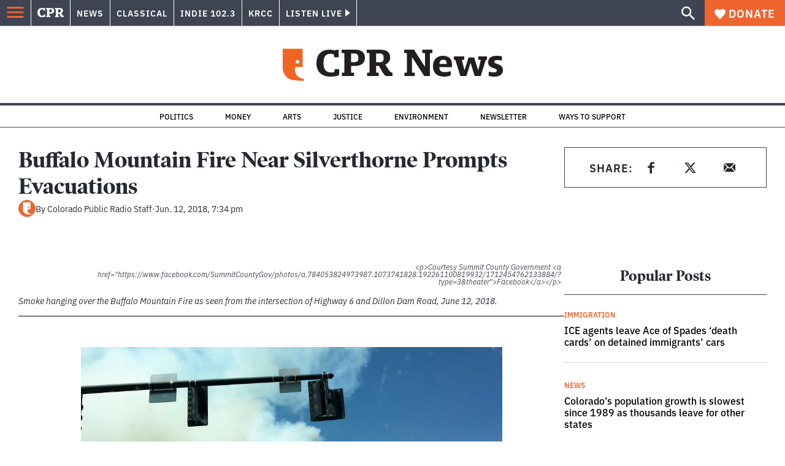

--- FILE ---
content_type: text/html; charset=utf-8
request_url: https://www.cpr.org/2018/06/12/buffalo-mountain-fire-near-silverthorne-prompts-evacuations/
body_size: 46135
content:
<!DOCTYPE html><html lang="en"><head><meta charSet="UTF-8"/><title>Buffalo Mountain Fire Near Silverthorne Prompts Evacuations</title><meta name="description" content="The fire is throwing sparks and embers very close to structures in the Mesa Cortina and Wildernest neighborhoods."/><link rel="canonical" href="https://www.cpr.org/2018/06/12/buffalo-mountain-fire-near-silverthorne-prompts-evacuations/"/><meta name="robots" content="index, follow"/><meta name="article-author" content="Colorado Public Radio Staff"/><meta name="article-tags" content="Colorado Wildfires,Silverthorne,Summit County,Wildfires"/><meta name="article:published_time" content="2018-06-12T19:34:50"/><meta name="article:modified_time" content="2019-07-01T00:17:26"/><meta name="viewport" content="width=device-width, initial-scale=1"/><meta name="theme-color" content="#ffffff"/><link rel="apple-touch-icon" sizes="180x180" href="/icons/apple-touch-icon.png"/><link rel="icon" type="image/png" sizes="32x32" href="/icons/favicon-32x32.png"/><link rel="icon" type="image/png" sizes="16x16" href="/icons/favicon-16x16.png"/><meta name="msapplication-TileColor" content="#da532c"/><link rel="icon" href="/favicon.ico"/><meta property="og:locale" content="en_US"/><meta property="og:type" content="article"/><meta property="og:title" content="Buffalo Mountain Fire Near Silverthorne Prompts Evacuations"/><meta property="og:description" content="The fire is throwing sparks and embers very close to structures in the Mesa Cortina and Wildernest neighborhoods."/><meta property="og:url" content="https://www.cpr.org/2018/06/12/buffalo-mountain-fire-near-silverthorne-prompts-evacuations/"/><meta property="og:site_name" content="Colorado Public Radio"/><meta property="og:image" content="https://wp-cpr.s3.amazonaws.com/uploads/2019/05/35145370_1712454765467217_4716564571425341440_o.jpg"/><meta property="og:image:secure_url" content="https://wp-cpr.s3.amazonaws.com/uploads/2019/05/35145370_1712454765467217_4716564571425341440_o.jpg"/><meta property="og:image:width" content="2000"/><meta property="og:image:height" content="1333"/><meta name="twitter:card" content="summary_large_image"/><meta name="twitter:image" content="https://wp-cpr.s3.amazonaws.com/uploads/2019/05/35145370_1712454765467217_4716564571425341440_o.jpg?w=800&amp;h=400&amp;q=100&amp;crop=1"/><meta name="parsely-title" content="Buffalo Mountain Fire Near Silverthorne Prompts Evacuations"/><meta name="parsely-link" content="https://www.cpr.org/2018/06/12/buffalo-mountain-fire-near-silverthorne-prompts-evacuations/"/><meta name="parsely-type" content="NewsArticle"/><meta name="parsely-image-url" content="https://wp-cpr.s3.amazonaws.com/uploads/2019/05/35145370_1712454765467217_4716564571425341440_o.jpg"/><meta name="parsely-pub-date" content="2018-06-12 19:34:50"/><meta name="parsely-section" content="News"/><meta name="parsely-author" content="Colorado Public Radio Staff"/><meta name="parsely-tags" content="Colorado Wildfires, Silverthorne, Summit County, Wildfires"/><style>.site-header__brand img{height:100%;max-width:100%}</style><meta name="cpr_section" content="news"/><link rel="preload" as="image" imageSrcSet="https://www.cpr.org/cdn-cgi/image/width=16,quality=75,format=auto/https://wp-cpr.s3.amazonaws.com/uploads/2019/05/35145370_1712454765467217_4716564571425341440_o.jpg 16w, https://www.cpr.org/cdn-cgi/image/width=32,quality=75,format=auto/https://wp-cpr.s3.amazonaws.com/uploads/2019/05/35145370_1712454765467217_4716564571425341440_o.jpg 32w, https://www.cpr.org/cdn-cgi/image/width=48,quality=75,format=auto/https://wp-cpr.s3.amazonaws.com/uploads/2019/05/35145370_1712454765467217_4716564571425341440_o.jpg 48w, https://www.cpr.org/cdn-cgi/image/width=64,quality=75,format=auto/https://wp-cpr.s3.amazonaws.com/uploads/2019/05/35145370_1712454765467217_4716564571425341440_o.jpg 64w, https://www.cpr.org/cdn-cgi/image/width=96,quality=75,format=auto/https://wp-cpr.s3.amazonaws.com/uploads/2019/05/35145370_1712454765467217_4716564571425341440_o.jpg 96w, https://www.cpr.org/cdn-cgi/image/width=128,quality=75,format=auto/https://wp-cpr.s3.amazonaws.com/uploads/2019/05/35145370_1712454765467217_4716564571425341440_o.jpg 128w, https://www.cpr.org/cdn-cgi/image/width=256,quality=75,format=auto/https://wp-cpr.s3.amazonaws.com/uploads/2019/05/35145370_1712454765467217_4716564571425341440_o.jpg 256w, https://www.cpr.org/cdn-cgi/image/width=392,quality=75,format=auto/https://wp-cpr.s3.amazonaws.com/uploads/2019/05/35145370_1712454765467217_4716564571425341440_o.jpg 392w, https://www.cpr.org/cdn-cgi/image/width=640,quality=75,format=auto/https://wp-cpr.s3.amazonaws.com/uploads/2019/05/35145370_1712454765467217_4716564571425341440_o.jpg 640w, https://www.cpr.org/cdn-cgi/image/width=750,quality=75,format=auto/https://wp-cpr.s3.amazonaws.com/uploads/2019/05/35145370_1712454765467217_4716564571425341440_o.jpg 750w, https://www.cpr.org/cdn-cgi/image/width=828,quality=75,format=auto/https://wp-cpr.s3.amazonaws.com/uploads/2019/05/35145370_1712454765467217_4716564571425341440_o.jpg 828w, https://www.cpr.org/cdn-cgi/image/width=1080,quality=75,format=auto/https://wp-cpr.s3.amazonaws.com/uploads/2019/05/35145370_1712454765467217_4716564571425341440_o.jpg 1080w, https://www.cpr.org/cdn-cgi/image/width=1248,quality=75,format=auto/https://wp-cpr.s3.amazonaws.com/uploads/2019/05/35145370_1712454765467217_4716564571425341440_o.jpg 1248w, https://www.cpr.org/cdn-cgi/image/width=1440,quality=75,format=auto/https://wp-cpr.s3.amazonaws.com/uploads/2019/05/35145370_1712454765467217_4716564571425341440_o.jpg 1440w, https://www.cpr.org/cdn-cgi/image/width=1920,quality=75,format=auto/https://wp-cpr.s3.amazonaws.com/uploads/2019/05/35145370_1712454765467217_4716564571425341440_o.jpg 1920w, https://www.cpr.org/cdn-cgi/image/width=2048,quality=75,format=auto/https://wp-cpr.s3.amazonaws.com/uploads/2019/05/35145370_1712454765467217_4716564571425341440_o.jpg 2048w, https://www.cpr.org/cdn-cgi/image/width=3840,quality=75,format=auto/https://wp-cpr.s3.amazonaws.com/uploads/2019/05/35145370_1712454765467217_4716564571425341440_o.jpg 3840w" imageSizes="(min-width: 1020px) 1020px, calc(100vw - 4rem)" fetchPriority="high"/><meta name="next-head-count" content="39"/><link rel="preconnect" href="https://use.typekit.net" crossorigin /><link rel="preload" href="https://www.cpr.org/_next/static/css/971c94151b720e22.css" as="style"/><link rel="stylesheet" href="https://www.cpr.org/_next/static/css/971c94151b720e22.css" data-n-g=""/><link rel="preload" href="https://www.cpr.org/_next/static/css/7cc30c4424b4ad9a.css" as="style"/><link rel="stylesheet" href="https://www.cpr.org/_next/static/css/7cc30c4424b4ad9a.css" data-n-p=""/><link rel="preload" href="https://www.cpr.org/_next/static/css/3fd813fb6a0dbbaa.css" as="style"/><link rel="stylesheet" href="https://www.cpr.org/_next/static/css/3fd813fb6a0dbbaa.css" data-n-p=""/><noscript data-n-css=""></noscript><script defer="" nomodule="" src="https://www.cpr.org/_next/static/chunks/polyfills-c67a75d1b6f99dc8.js"></script><script src="https://cdn-cookieyes.com/client_data/0b9a5cb2077e065c4482b865/script.js" defer="" data-nscript="beforeInteractive"></script><script src="https://www.cpr.org/_next/static/chunks/webpack-9bcdb2865531eeb4.js" defer=""></script><script src="https://www.cpr.org/_next/static/chunks/framework-1b3ccc89611a95d2.js" defer=""></script><script src="https://www.cpr.org/_next/static/chunks/main-56c12f55d588f34b.js" defer=""></script><script src="https://www.cpr.org/_next/static/chunks/pages/_app-177318d3ccbe1b5b.js" defer=""></script><script src="https://www.cpr.org/_next/static/chunks/vendors-node_modules_isomorphic-dompurify_browser_js-node_modules_lodash_camelcase_index_js-n-cc188f-57b9821f3d2755b1.js" defer=""></script><script src="https://www.cpr.org/_next/static/chunks/components_layout_index_tsx-bd7e76e8bfceb8bc.js" defer=""></script><script src="https://www.cpr.org/_next/static/chunks/utils_data_fetch-server-side-post_ts-utils_data_props_post_ts-aad4f2e8a3181262.js" defer=""></script><script src="https://www.cpr.org/_next/static/chunks/templates_single-post_index_tsx-6e85cdc453070264.js" defer=""></script><script src="https://www.cpr.org/_next/static/chunks/pages/%5Byear%5D/%5Bmonth%5D/%5Bday%5D/%5Bslug%5D-3964750d91f32ea4.js" defer=""></script><script src="https://www.cpr.org/_next/static/S4KWm9eT-Bs7iZSTtpM4b/_buildManifest.js" defer=""></script><script src="https://www.cpr.org/_next/static/S4KWm9eT-Bs7iZSTtpM4b/_ssgManifest.js" defer=""></script><style data-href="https://use.typekit.net/oey8agg.css">@import url("https://p.typekit.net/p.css?s=1&k=oey8agg&ht=tk&f=31291.31292.31295.31296.39884.39885.39889.39890.39891&a=19121278&app=typekit&e=css");@font-face{font-family:"poynter-oldstyle-display";src:url("https://use.typekit.net/af/9c977a/00000000000000003b9ae88a/27/l?primer=7cdcb44be4a7db8877ffa5c0007b8dd865b3bbc383831fe2ea177f62257a9191&fvd=i4&v=3") format("woff2"),url("https://use.typekit.net/af/9c977a/00000000000000003b9ae88a/27/d?primer=7cdcb44be4a7db8877ffa5c0007b8dd865b3bbc383831fe2ea177f62257a9191&fvd=i4&v=3") format("woff"),url("https://use.typekit.net/af/9c977a/00000000000000003b9ae88a/27/a?primer=7cdcb44be4a7db8877ffa5c0007b8dd865b3bbc383831fe2ea177f62257a9191&fvd=i4&v=3") format("opentype");font-display:auto;font-style:italic;font-weight:400;font-stretch:normal}@font-face{font-family:"poynter-oldstyle-display";src:url("https://use.typekit.net/af/d3b682/00000000000000003b9ae88b/27/l?primer=7cdcb44be4a7db8877ffa5c0007b8dd865b3bbc383831fe2ea177f62257a9191&fvd=n4&v=3") format("woff2"),url("https://use.typekit.net/af/d3b682/00000000000000003b9ae88b/27/d?primer=7cdcb44be4a7db8877ffa5c0007b8dd865b3bbc383831fe2ea177f62257a9191&fvd=n4&v=3") format("woff"),url("https://use.typekit.net/af/d3b682/00000000000000003b9ae88b/27/a?primer=7cdcb44be4a7db8877ffa5c0007b8dd865b3bbc383831fe2ea177f62257a9191&fvd=n4&v=3") format("opentype");font-display:auto;font-style:normal;font-weight:400;font-stretch:normal}@font-face{font-family:"poynter-oldstyle-display";src:url("https://use.typekit.net/af/1d147a/00000000000000003b9ae88e/27/l?primer=7cdcb44be4a7db8877ffa5c0007b8dd865b3bbc383831fe2ea177f62257a9191&fvd=i7&v=3") format("woff2"),url("https://use.typekit.net/af/1d147a/00000000000000003b9ae88e/27/d?primer=7cdcb44be4a7db8877ffa5c0007b8dd865b3bbc383831fe2ea177f62257a9191&fvd=i7&v=3") format("woff"),url("https://use.typekit.net/af/1d147a/00000000000000003b9ae88e/27/a?primer=7cdcb44be4a7db8877ffa5c0007b8dd865b3bbc383831fe2ea177f62257a9191&fvd=i7&v=3") format("opentype");font-display:auto;font-style:italic;font-weight:700;font-stretch:normal}@font-face{font-family:"poynter-oldstyle-display";src:url("https://use.typekit.net/af/d539ac/00000000000000003b9ae88f/27/l?primer=7cdcb44be4a7db8877ffa5c0007b8dd865b3bbc383831fe2ea177f62257a9191&fvd=n7&v=3") format("woff2"),url("https://use.typekit.net/af/d539ac/00000000000000003b9ae88f/27/d?primer=7cdcb44be4a7db8877ffa5c0007b8dd865b3bbc383831fe2ea177f62257a9191&fvd=n7&v=3") format("woff"),url("https://use.typekit.net/af/d539ac/00000000000000003b9ae88f/27/a?primer=7cdcb44be4a7db8877ffa5c0007b8dd865b3bbc383831fe2ea177f62257a9191&fvd=n7&v=3") format("opentype");font-display:auto;font-style:normal;font-weight:700;font-stretch:normal}@font-face{font-family:"ibm-plex-sans";src:url("https://use.typekit.net/af/785b8c/00000000000000003b9b323f/27/l?primer=7cdcb44be4a7db8877ffa5c0007b8dd865b3bbc383831fe2ea177f62257a9191&fvd=i4&v=3") format("woff2"),url("https://use.typekit.net/af/785b8c/00000000000000003b9b323f/27/d?primer=7cdcb44be4a7db8877ffa5c0007b8dd865b3bbc383831fe2ea177f62257a9191&fvd=i4&v=3") format("woff"),url("https://use.typekit.net/af/785b8c/00000000000000003b9b323f/27/a?primer=7cdcb44be4a7db8877ffa5c0007b8dd865b3bbc383831fe2ea177f62257a9191&fvd=i4&v=3") format("opentype");font-display:auto;font-style:italic;font-weight:400;font-stretch:normal}@font-face{font-family:"ibm-plex-sans";src:url("https://use.typekit.net/af/bca514/00000000000000003b9b323e/27/l?primer=7cdcb44be4a7db8877ffa5c0007b8dd865b3bbc383831fe2ea177f62257a9191&fvd=n4&v=3") format("woff2"),url("https://use.typekit.net/af/bca514/00000000000000003b9b323e/27/d?primer=7cdcb44be4a7db8877ffa5c0007b8dd865b3bbc383831fe2ea177f62257a9191&fvd=n4&v=3") format("woff"),url("https://use.typekit.net/af/bca514/00000000000000003b9b323e/27/a?primer=7cdcb44be4a7db8877ffa5c0007b8dd865b3bbc383831fe2ea177f62257a9191&fvd=n4&v=3") format("opentype");font-display:auto;font-style:normal;font-weight:400;font-stretch:normal}@font-face{font-family:"ibm-plex-sans";src:url("https://use.typekit.net/af/2c3f3c/00000000000000003b9b3242/27/l?primer=7cdcb44be4a7db8877ffa5c0007b8dd865b3bbc383831fe2ea177f62257a9191&fvd=n6&v=3") format("woff2"),url("https://use.typekit.net/af/2c3f3c/00000000000000003b9b3242/27/d?primer=7cdcb44be4a7db8877ffa5c0007b8dd865b3bbc383831fe2ea177f62257a9191&fvd=n6&v=3") format("woff"),url("https://use.typekit.net/af/2c3f3c/00000000000000003b9b3242/27/a?primer=7cdcb44be4a7db8877ffa5c0007b8dd865b3bbc383831fe2ea177f62257a9191&fvd=n6&v=3") format("opentype");font-display:auto;font-style:normal;font-weight:600;font-stretch:normal}@font-face{font-family:"ibm-plex-sans";src:url("https://use.typekit.net/af/af652e/00000000000000003b9b3245/27/l?primer=7cdcb44be4a7db8877ffa5c0007b8dd865b3bbc383831fe2ea177f62257a9191&fvd=i7&v=3") format("woff2"),url("https://use.typekit.net/af/af652e/00000000000000003b9b3245/27/d?primer=7cdcb44be4a7db8877ffa5c0007b8dd865b3bbc383831fe2ea177f62257a9191&fvd=i7&v=3") format("woff"),url("https://use.typekit.net/af/af652e/00000000000000003b9b3245/27/a?primer=7cdcb44be4a7db8877ffa5c0007b8dd865b3bbc383831fe2ea177f62257a9191&fvd=i7&v=3") format("opentype");font-display:auto;font-style:italic;font-weight:700;font-stretch:normal}@font-face{font-family:"ibm-plex-sans";src:url("https://use.typekit.net/af/01f19a/00000000000000003b9b3244/27/l?primer=7cdcb44be4a7db8877ffa5c0007b8dd865b3bbc383831fe2ea177f62257a9191&fvd=n7&v=3") format("woff2"),url("https://use.typekit.net/af/01f19a/00000000000000003b9b3244/27/d?primer=7cdcb44be4a7db8877ffa5c0007b8dd865b3bbc383831fe2ea177f62257a9191&fvd=n7&v=3") format("woff"),url("https://use.typekit.net/af/01f19a/00000000000000003b9b3244/27/a?primer=7cdcb44be4a7db8877ffa5c0007b8dd865b3bbc383831fe2ea177f62257a9191&fvd=n7&v=3") format("opentype");font-display:auto;font-style:normal;font-weight:700;font-stretch:normal}.tk-poynter-oldstyle-display{font-family:"poynter-oldstyle-display",serif}.tk-ibm-plex-sans{font-family:"ibm-plex-sans",sans-serif}</style><script data-cfasync="false" nonce="40f0cc6c-a91f-47a5-9040-c6f70ed0aecd">try{(function(w,d){!function(j,k,l,m){if(j.zaraz)console.error("zaraz is loaded twice");else{j[l]=j[l]||{};j[l].executed=[];j.zaraz={deferred:[],listeners:[]};j.zaraz._v="5874";j.zaraz._n="40f0cc6c-a91f-47a5-9040-c6f70ed0aecd";j.zaraz.q=[];j.zaraz._f=function(n){return async function(){var o=Array.prototype.slice.call(arguments);j.zaraz.q.push({m:n,a:o})}};for(const p of["track","set","debug"])j.zaraz[p]=j.zaraz._f(p);j.zaraz.init=()=>{var q=k.getElementsByTagName(m)[0],r=k.createElement(m),s=k.getElementsByTagName("title")[0];s&&(j[l].t=k.getElementsByTagName("title")[0].text);j[l].x=Math.random();j[l].w=j.screen.width;j[l].h=j.screen.height;j[l].j=j.innerHeight;j[l].e=j.innerWidth;j[l].l=j.location.href;j[l].r=k.referrer;j[l].k=j.screen.colorDepth;j[l].n=k.characterSet;j[l].o=(new Date).getTimezoneOffset();if(j.dataLayer)for(const t of Object.entries(Object.entries(dataLayer).reduce((u,v)=>({...u[1],...v[1]}),{})))zaraz.set(t[0],t[1],{scope:"page"});j[l].q=[];for(;j.zaraz.q.length;){const w=j.zaraz.q.shift();j[l].q.push(w)}r.defer=!0;for(const x of[localStorage,sessionStorage])Object.keys(x||{}).filter(z=>z.startsWith("_zaraz_")).forEach(y=>{try{j[l]["z_"+y.slice(7)]=JSON.parse(x.getItem(y))}catch{j[l]["z_"+y.slice(7)]=x.getItem(y)}});r.referrerPolicy="origin";r.src="/cdn-cgi/zaraz/s.js?z="+btoa(encodeURIComponent(JSON.stringify(j[l])));q.parentNode.insertBefore(r,q)};["complete","interactive"].includes(k.readyState)?zaraz.init():j.addEventListener("DOMContentLoaded",zaraz.init)}}(w,d,"zarazData","script");window.zaraz._p=async d$=>new Promise(ea=>{if(d$){d$.e&&d$.e.forEach(eb=>{try{const ec=d.querySelector("script[nonce]"),ed=ec?.nonce||ec?.getAttribute("nonce"),ee=d.createElement("script");ed&&(ee.nonce=ed);ee.innerHTML=eb;ee.onload=()=>{d.head.removeChild(ee)};d.head.appendChild(ee)}catch(ef){console.error(`Error executing script: ${eb}\n`,ef)}});Promise.allSettled((d$.f||[]).map(eg=>fetch(eg[0],eg[1])))}ea()});zaraz._p({"e":["(function(w,d){})(window,document)"]});})(window,document)}catch(e){throw fetch("/cdn-cgi/zaraz/t"),e;};</script></head><body class="news 2026-elections arts colorado-wonders education politics justice local-303 music news longform news"><script type="text/javascript">window.__state__ = "%_PREVIEW_STATE_%"; window.__previewid__ = "%_PREVIEW_ID_%";</script><div id="__next"><noscript><iframe src="https://www.googletagmanager.com/ns.html?id=GTM-WDSHF7" height="0" width="0" style="display:none;visibility:hidden;"></iframe></noscript><header class="site-header"><a class="skip-link screen-reader-text" href="/2018/06/12/buffalo-mountain-fire-near-silverthorne-prompts-evacuations/#maincontent">Skip to content</a><div class="legacy-slim-navigation legacy-slim-navigation--default"><div class="legacy-slim-navigation__inner"><div class="legacy-slim-navigation__links"><button type="button" class="legacy-slim-navigation__hamburger" aria-controls="primary-navigation" aria-expanded="false" aria-label="Open Menu"><svg xmlns="http://www.w3.org/2000/svg" viewBox="0 0 24 24"><path fill="none" d="M0 0h24v24H0z"></path><path d="M3 18h18v-2H3zm0-5h18v-2H3zm0-7v2h18V6z"></path></svg></button><a class="legacy-slim-navigation__sm-logo legacy-slim-navigation__sm-logo--news" aria-label="CPR" href="/"><svg xmlns="http://www.w3.org/2000/svg" viewBox="0 0 43 15" class="legacy-slim-logo legacy-slim-logo--cpr"><path fill="#FFF" fill-rule="evenodd" d="M12.793 10.853v3.243c-1.021.507-2.798.904-4.73.904C2.71 15 0 12.132 0 7.456 0 2.647 2.776 0 7.33 0c1.155 0 2.332.199 3.02.507l.333-.397h1.888v4.125h-2.487l-.29-1.61c-.288-.154-1.154-.309-1.931-.309-2.377 0-3.887 1.081-3.887 5.14 0 3.882 1.621 5.228 4.309 5.228.622 0 1.488-.133 1.754-.243l.289-1.588zm8.396 2.051v1.875h-6.708v-1.875h1.178l.177-.176V2.162l-.177-.177h-1.377V.11H21.7c3.998 0 5.62 1.743 5.62 4.522 0 3.067-2.066 4.544-5.909 4.544h-1.843v3.552l.2.176zm-1.621-5.823H21.3c1.777 0 2.377-.816 2.377-2.449 0-1.588-.622-2.404-2.377-2.404h-1.732V7.08zM43 14.779h-3.532c-.666-.176-1.465-.97-2.554-2.911L35.293 9.11h-1.555v3.618l.2.176h1.266v1.875h-6.552v-1.875h1.177l.178-.176V2.162l-.178-.177h-1.377V.11h7.596c4.065 0 5.642 1.765 5.642 4.39 0 1.875-1.089 3.22-2.799 3.838l1.466 2.25c1.2 1.875 1.666 2.316 2.643 2.316zm-9.262-7.654h1.844c1.888 0 2.443-.838 2.443-2.449 0-1.588-.533-2.448-2.399-2.448h-1.888z"></path></svg></a><div class="legacy-menu legacy-menu--slim-nav"><ul class="legacy-menu__list"><li class="legacy-menu-item menuItem menuItem__slim-nav--0 legacy-menu-item--slim-nav news"><a class="legacy-menu-item__link" href="https://www.cpr.org/news/">News</a></li><li class="legacy-menu-item menuItem menuItem__slim-nav--1 legacy-menu-item--slim-nav classical"><a class="legacy-menu-item__link" href="https://www.cpr.org/classical/">Classical</a></li><li class="legacy-menu-item menuItem menuItem__slim-nav--2 legacy-menu-item--slim-nav indie"><a class="legacy-menu-item__link" href="https://www.cpr.org/indie/">Indie 102.3</a></li><li class="legacy-menu-item menuItem menuItem__slim-nav--3 legacy-menu-item--slim-nav krcc"><a class="legacy-menu-item__link" href="https://www.cpr.org/krcc/">KRCC</a></li></ul></div><div class="legacy-listen-live"><button type="button" class="legacy-listen-live__button" aria-expanded="false" aria-controls="legacy-listen-live-content"><span class="legacy-listen-live__button-text">Listen Live</span><span class="legacy-listen-live__arrow"></span></button><div id="legacy-listen-live-content" class="legacy-listen-live__content" aria-hidden="true"><ul class="legacy-listen-live__streams"><li class="navigation-stream-box news"><div class="navigation-stream-box__wrapper"><svg class="spinner-icon" viewBox="0 0 24 24" fill="none" xmlns="http://www.w3.org/2000/svg" aria-hidden="true" focusable="false" width="2rem" height="2rem"><path class="spinner-icon__opaque" d="M12 3v2.21a6.792 6.792 0 0 0-6.463 4.704 6.784 6.784 0 0 0-.259 3.049A6.791 6.791 0 0 0 18.79 12H21a9 9 0 1 1-9-9Z" fill="currentcolor"></path><path class="spinner-icon__transparent" d="M12 3v2.21a6.792 6.792 0 0 0-6.463 4.704 6.784 6.784 0 0 0-.259 3.049A6.791 6.791 0 0 0 18.79 12H21a9 9 0 1 1-9-9Z" fill-opacity=".5" fill="currentcolor"></path></svg></div></li><li class="navigation-stream-box classical"><div class="navigation-stream-box__wrapper"><svg class="spinner-icon" viewBox="0 0 24 24" fill="none" xmlns="http://www.w3.org/2000/svg" aria-hidden="true" focusable="false" width="2rem" height="2rem"><path class="spinner-icon__opaque" d="M12 3v2.21a6.792 6.792 0 0 0-6.463 4.704 6.784 6.784 0 0 0-.259 3.049A6.791 6.791 0 0 0 18.79 12H21a9 9 0 1 1-9-9Z" fill="currentcolor"></path><path class="spinner-icon__transparent" d="M12 3v2.21a6.792 6.792 0 0 0-6.463 4.704 6.784 6.784 0 0 0-.259 3.049A6.791 6.791 0 0 0 18.79 12H21a9 9 0 1 1-9-9Z" fill-opacity=".5" fill="currentcolor"></path></svg></div></li><li class="navigation-stream-box indie"><div class="navigation-stream-box__wrapper"><svg class="spinner-icon" viewBox="0 0 24 24" fill="none" xmlns="http://www.w3.org/2000/svg" aria-hidden="true" focusable="false" width="2rem" height="2rem"><path class="spinner-icon__opaque" d="M12 3v2.21a6.792 6.792 0 0 0-6.463 4.704 6.784 6.784 0 0 0-.259 3.049A6.791 6.791 0 0 0 18.79 12H21a9 9 0 1 1-9-9Z" fill="currentcolor"></path><path class="spinner-icon__transparent" d="M12 3v2.21a6.792 6.792 0 0 0-6.463 4.704 6.784 6.784 0 0 0-.259 3.049A6.791 6.791 0 0 0 18.79 12H21a9 9 0 1 1-9-9Z" fill-opacity=".5" fill="currentcolor"></path></svg></div></li><li class="navigation-stream-box krcc"><div class="navigation-stream-box__wrapper"><svg class="spinner-icon" viewBox="0 0 24 24" fill="none" xmlns="http://www.w3.org/2000/svg" aria-hidden="true" focusable="false" width="2rem" height="2rem"><path class="spinner-icon__opaque" d="M12 3v2.21a6.792 6.792 0 0 0-6.463 4.704 6.784 6.784 0 0 0-.259 3.049A6.791 6.791 0 0 0 18.79 12H21a9 9 0 1 1-9-9Z" fill="currentcolor"></path><path class="spinner-icon__transparent" d="M12 3v2.21a6.792 6.792 0 0 0-6.463 4.704 6.784 6.784 0 0 0-.259 3.049A6.791 6.791 0 0 0 18.79 12H21a9 9 0 1 1-9-9Z" fill-opacity=".5" fill="currentcolor"></path></svg></div></li></ul><div class="legacy-listen-live__footer"><a class="legacy-listen-live__help-button legacy-button legacy-button--secondary" href="/listen/help/">Need help?</a></div></div></div></div><div class="legacy-slim-navigation__search-donate"><button type="button" class="legacy-search-button" aria-label="Show search bar"><svg xmlns="http://www.w3.org/2000/svg" viewBox="0 0 22 23"><path fill="#FFF" d="M8.198 14.36q2.36 0 4.011-1.65 1.652-1.653 1.652-4.012t-1.652-4.01-4.01-1.652q-2.36 0-4.011 1.652t-1.652 4.01q0 2.36 1.652 4.011t4.01 1.652zm7.55 0L22 20.614 20.113 22.5l-6.252-6.252v-1.003l-.354-.354q-2.241 1.947-5.309 1.947-3.42 0-5.81-2.36Q.001 12.121 0 8.699q0-3.42 2.389-5.81Q4.776.501 8.199.5q3.42 0 5.78 2.389 2.358 2.388 2.359 5.81 0 3.067-1.947 5.308l.354.354z"></path></svg></button><a class="donateButton legacy-donate-button slimNavDonateButton legacy-button legacy-button--with-icon" href="https://donate.cpr.org/give"><span class="legacy-donate-button__icon"><svg xmlns="http://www.w3.org/2000/svg" width="18" height="18" viewBox="0 0 24 24"><path d="M12 4.248C8.852-1.154 0 .423 0 7.192 0 11.853 5.571 16.619 12 23c6.43-6.381 12-11.147 12-15.808C24 .4 15.125-1.114 12 4.248"></path></svg></span>Donate</a></div></div><div class="legacy-search-bar"><form class="legacy-search-bar__form"><div class="legacy-input-text legacy-search-bar__input"><label class="label_label__LwGsj legacy-input-text__label" for=":R1iaum:">Search</label><input class="legacy-input-text__input" name="s" placeholder="Search…" type="text" id=":R1iaum:" value=""/></div><button type="submit" aria-label="Submit search" class="legacy-search-bar__submit"><svg xmlns="http://www.w3.org/2000/svg" viewBox="0 0 22 23"><path fill="#FFF" d="M8.198 14.36q2.36 0 4.011-1.65 1.652-1.653 1.652-4.012t-1.652-4.01-4.01-1.652q-2.36 0-4.011 1.652t-1.652 4.01q0 2.36 1.652 4.011t4.01 1.652zm7.55 0L22 20.614 20.113 22.5l-6.252-6.252v-1.003l-.354-.354q-2.241 1.947-5.309 1.947-3.42 0-5.81-2.36Q.001 12.121 0 8.699q0-3.42 2.389-5.81Q4.776.501 8.199.5q3.42 0 5.78 2.389 2.358 2.388 2.359 5.81 0 3.067-1.947 5.308l.354.354z"></path></svg></button></form></div></div><div class="legacy-primary-navigation"><div class="legacy-primary-navigation__outer" data-open="false" aria-hidden="true" id="primary-navigation"><div class="legacy-primary-navigation__wrapper"><button class="legacy-primary-navigation__button-close" type="button" aria-controls="primary-navigation" aria-expanded="false"><svg xmlns="http://www.w3.org/2000/svg" width="20" height="21"><path fill="#EF6530" fill-rule="evenodd" d="m19.597 2.837-7.707 7.706 7.707 7.707-1.943 1.943-7.707-7.707-7.706 7.707L.298 18.25l7.707-7.707L.298 2.837 2.24.894 9.947 8.6 17.654.894z"></path></svg><span>Close Primary Navigation</span></button><div class="legacy-search-bar legacy-search-bar--primary-nav"><form class="legacy-search-bar__form"><div class="legacy-input-text legacy-search-bar__input"><label class="label_label__LwGsj legacy-input-text__label" for=":R6baum:">Search</label><input class="legacy-input-text__input" name="s" placeholder="Search…" type="text" id=":R6baum:" value=""/></div><button type="submit" aria-label="Submit search" class="legacy-search-bar__submit"><svg xmlns="http://www.w3.org/2000/svg" viewBox="0 0 22 23"><path fill="#FFF" d="M8.198 14.36q2.36 0 4.011-1.65 1.652-1.653 1.652-4.012t-1.652-4.01-4.01-1.652q-2.36 0-4.011 1.652t-1.652 4.01q0 2.36 1.652 4.011t4.01 1.652zm7.55 0L22 20.614 20.113 22.5l-6.252-6.252v-1.003l-.354-.354q-2.241 1.947-5.309 1.947-3.42 0-5.81-2.36Q.001 12.121 0 8.699q0-3.42 2.389-5.81Q4.776.501 8.199.5q3.42 0 5.78 2.389 2.358 2.388 2.359 5.81 0 3.067-1.947 5.308l.354.354z"></path></svg></button></form></div><nav class="legacy-primary-navigation__menu"><div class="legacy-primary-navigation-menu"><ul class="legacy-primary-navigation-menu__list"><li class="legacy-primary-navigation-menu-item"><div class="legacy-primary-navigation-menu-item__content"><a class="legacy-primary-navigation-menu-item__link" href="https://www.cpr.org/category/politics/">Politics</a></div></li><li class="legacy-primary-navigation-menu-item"><div class="legacy-primary-navigation-menu-item__content"><a class="legacy-primary-navigation-menu-item__link" href="https://www.cpr.org/category/environment/">Environment</a></div></li><li class="legacy-primary-navigation-menu-item"><div class="legacy-primary-navigation-menu-item__content"><a class="legacy-primary-navigation-menu-item__link" href="https://www.cpr.org/category/justice/">Justice</a></div></li><li class="legacy-primary-navigation-menu-item"><div class="legacy-primary-navigation-menu-item__content"><a class="legacy-primary-navigation-menu-item__link" href="https://www.cpr.org/category/arts/">Arts</a></div></li><li class="legacy-primary-navigation-menu-item"><div class="legacy-primary-navigation-menu-item__content"><a class="legacy-primary-navigation-menu-item__link" href="https://www.cpr.org/category/music/">Music</a><button class="legacy-primary-navigation-menu-item__submenu-button" type="button" aria-expanded="false" aria-controls="submenu-787484" aria-label="Toggle submenu for Music"><svg xmlns="http://www.w3.org/2000/svg" width="14" height="15"><path fill="#EF6530" fill-rule="evenodd" d="M13.432 8.502H7.75v5.921H5.886v-5.92H.204V6.558h5.682V.64H7.75v5.92h5.682z"></path></svg></button></div><div id="submenu-787484" class="legacy-primary-navigation-menu-item__height-container" aria-hidden="true"><div class="legacy-primary-navigation-menu-item__slide-container"><div class="legacy-primary-navigation-menu legacy-primary-navigation-menu--submenu"><ul class="legacy-primary-navigation-menu__list"><li class="legacy-primary-navigation-menu-item"><div class="legacy-primary-navigation-menu-item__content"><a class="legacy-primary-navigation-menu-item__link" href="http://cpr.org/classical">Classical</a></div></li><li class="legacy-primary-navigation-menu-item"><div class="legacy-primary-navigation-menu-item__content"><a class="legacy-primary-navigation-menu-item__link" href="http://cpr.org/indie">Indie 102.3</a></div></li></ul></div></div></div></li><li class="legacy-primary-navigation-menu-item"><div class="legacy-primary-navigation-menu-item__content"><a class="legacy-primary-navigation-menu-item__link" href="https://www.cpr.org/category/money/">Economy</a></div></li><li class="legacy-primary-navigation-menu-item"><div class="legacy-primary-navigation-menu-item__content"><a class="legacy-primary-navigation-menu-item__link" href="https://www.cpr.org/category/education/">Education</a></div></li><li class="legacy-primary-navigation-menu-item"><div class="legacy-primary-navigation-menu-item__content"><a class="legacy-primary-navigation-menu-item__link" href="https://denverite.com/">Denver</a></div></li><li class="legacy-primary-navigation-menu-item"><div class="legacy-primary-navigation-menu-item__content"><a class="legacy-primary-navigation-menu-item__link" href="https://www.cpr.org/krcc/">Southern Colorado</a></div></li><li class="legacy-primary-navigation-menu-item"><div class="legacy-primary-navigation-menu-item__content"><a class="legacy-primary-navigation-menu-item__link" href="/ways-to-listen/">Audio &amp; Radio</a><button class="legacy-primary-navigation-menu-item__submenu-button" type="button" aria-expanded="false" aria-controls="submenu-720811" aria-label="Toggle submenu for Audio &amp; Radio"><svg xmlns="http://www.w3.org/2000/svg" width="14" height="15"><path fill="#EF6530" fill-rule="evenodd" d="M13.432 8.502H7.75v5.921H5.886v-5.92H.204V6.558h5.682V.64H7.75v5.92h5.682z"></path></svg></button></div><div id="submenu-720811" class="legacy-primary-navigation-menu-item__height-container" aria-hidden="true"><div class="legacy-primary-navigation-menu-item__slide-container"><div class="legacy-primary-navigation-menu legacy-primary-navigation-menu--submenu"><ul class="legacy-primary-navigation-menu__list"><li class="legacy-primary-navigation-menu-item"><div class="legacy-primary-navigation-menu-item__content"><a class="legacy-primary-navigation-menu-item__link" href="https://www.cpr.org/ways-to-listen/">Ways to Listen</a></div></li><li class="legacy-primary-navigation-menu-item"><div class="legacy-primary-navigation-menu-item__content"><a class="legacy-primary-navigation-menu-item__link" href="https://www.cpr.org/shows-and-podcasts/">Shows and Podcasts</a></div></li><li class="legacy-primary-navigation-menu-item"><div class="legacy-primary-navigation-menu-item__content"><a class="legacy-primary-navigation-menu-item__link" href="https://www.cpr.org/news/schedule/">CPR News Radio Schedule</a></div></li><li class="legacy-primary-navigation-menu-item"><div class="legacy-primary-navigation-menu-item__content"><a class="legacy-primary-navigation-menu-item__link" href="https://www.cpr.org/classical/">CPR Classical</a></div></li><li class="legacy-primary-navigation-menu-item"><div class="legacy-primary-navigation-menu-item__content"><a class="legacy-primary-navigation-menu-item__link" href="https://www.cpr.org/indie/">Indie 102.3</a></div></li></ul></div></div></div></li><li class="legacy-primary-navigation-menu-item"><div class="legacy-primary-navigation-menu-item__content"><a class="legacy-primary-navigation-menu-item__link" href="https://www.cpr.org/sign-up-for-cprs-newsletters/">Newsletters</a><button class="legacy-primary-navigation-menu-item__submenu-button" type="button" aria-expanded="false" aria-controls="submenu-720817" aria-label="Toggle submenu for Newsletters"><svg xmlns="http://www.w3.org/2000/svg" width="14" height="15"><path fill="#EF6530" fill-rule="evenodd" d="M13.432 8.502H7.75v5.921H5.886v-5.92H.204V6.558h5.682V.64H7.75v5.92h5.682z"></path></svg></button></div><div id="submenu-720817" class="legacy-primary-navigation-menu-item__height-container" aria-hidden="true"><div class="legacy-primary-navigation-menu-item__slide-container"><div class="legacy-primary-navigation-menu legacy-primary-navigation-menu--submenu"><ul class="legacy-primary-navigation-menu__list"><li class="legacy-primary-navigation-menu-item"><div class="legacy-primary-navigation-menu-item__content"><a class="legacy-primary-navigation-menu-item__link" href="https://www.cpr.org/sign-up-for-cprs-newsletters/">All Newsletters</a></div></li><li class="legacy-primary-navigation-menu-item"><div class="legacy-primary-navigation-menu-item__content"><a class="legacy-primary-navigation-menu-item__link" href="https://www.cpr.org/lookout-signup/">The Lookout</a></div></li><li class="legacy-primary-navigation-menu-item"><div class="legacy-primary-navigation-menu-item__content"><a class="legacy-primary-navigation-menu-item__link" href="https://denverite.com/newsletter-signup/">Denverite</a></div></li></ul></div></div></div></li><li class="legacy-primary-navigation-menu-item"><div class="legacy-primary-navigation-menu-item__content"><a class="legacy-primary-navigation-menu-item__link" href="https://www.cpr.org/about/">About CPR</a><button class="legacy-primary-navigation-menu-item__submenu-button" type="button" aria-expanded="false" aria-controls="submenu-720821" aria-label="Toggle submenu for About CPR"><svg xmlns="http://www.w3.org/2000/svg" width="14" height="15"><path fill="#EF6530" fill-rule="evenodd" d="M13.432 8.502H7.75v5.921H5.886v-5.92H.204V6.558h5.682V.64H7.75v5.92h5.682z"></path></svg></button></div><div id="submenu-720821" class="legacy-primary-navigation-menu-item__height-container" aria-hidden="true"><div class="legacy-primary-navigation-menu-item__slide-container"><div class="legacy-primary-navigation-menu legacy-primary-navigation-menu--submenu"><ul class="legacy-primary-navigation-menu__list"><li class="legacy-primary-navigation-menu-item"><div class="legacy-primary-navigation-menu-item__content"><a class="legacy-primary-navigation-menu-item__link" href="/about/">Mission &amp; Vision</a></div></li><li class="legacy-primary-navigation-menu-item"><div class="legacy-primary-navigation-menu-item__content"><a class="legacy-primary-navigation-menu-item__link" href="/about/staff/">Staff &amp; Hosts</a></div></li><li class="legacy-primary-navigation-menu-item"><div class="legacy-primary-navigation-menu-item__content"><a class="legacy-primary-navigation-menu-item__link" href="/careers/">Careers</a></div></li><li class="legacy-primary-navigation-menu-item"><div class="legacy-primary-navigation-menu-item__content"><a class="legacy-primary-navigation-menu-item__link" href="/about/diversity-equity-and-inclusion-at-colorado-public-radio/">Staff DEI Report</a></div></li><li class="legacy-primary-navigation-menu-item"><div class="legacy-primary-navigation-menu-item__content"><a class="legacy-primary-navigation-menu-item__link" href="https://www.cpr.org/about/recent-awards/">Recent Awards</a></div></li><li class="legacy-primary-navigation-menu-item"><div class="legacy-primary-navigation-menu-item__content"><a class="legacy-primary-navigation-menu-item__link" href="/press-releases/">Press Room</a></div></li><li class="legacy-primary-navigation-menu-item"><div class="legacy-primary-navigation-menu-item__content"><a class="legacy-primary-navigation-menu-item__link" href="https://www.cpr.org/about/contact/">Contact Us</a></div></li></ul></div></div></div></li><li class="legacy-primary-navigation-menu-item"><div class="legacy-primary-navigation-menu-item__content"><a class="legacy-primary-navigation-menu-item__link" href="https://www.cpr.org/support/">Ways to support</a><button class="legacy-primary-navigation-menu-item__submenu-button" type="button" aria-expanded="false" aria-controls="submenu-720828" aria-label="Toggle submenu for Ways to support"><svg xmlns="http://www.w3.org/2000/svg" width="14" height="15"><path fill="#EF6530" fill-rule="evenodd" d="M13.432 8.502H7.75v5.921H5.886v-5.92H.204V6.558h5.682V.64H7.75v5.92h5.682z"></path></svg></button></div><div id="submenu-720828" class="legacy-primary-navigation-menu-item__height-container" aria-hidden="true"><div class="legacy-primary-navigation-menu-item__slide-container"><div class="legacy-primary-navigation-menu legacy-primary-navigation-menu--submenu"><ul class="legacy-primary-navigation-menu__list"><li class="legacy-primary-navigation-menu-item"><div class="legacy-primary-navigation-menu-item__content"><a class="legacy-primary-navigation-menu-item__link" href="/support/">All the ways to give!</a></div></li><li class="legacy-primary-navigation-menu-item"><div class="legacy-primary-navigation-menu-item__content"><a class="legacy-primary-navigation-menu-item__link" href="https://donate.cpr.org/user">Login to the Member Center</a></div></li><li class="legacy-primary-navigation-menu-item"><div class="legacy-primary-navigation-menu-item__content"><a class="legacy-primary-navigation-menu-item__link" href="https://donate.cpr.org/give">Make a donation</a></div></li><li class="legacy-primary-navigation-menu-item"><div class="legacy-primary-navigation-menu-item__content"><a class="legacy-primary-navigation-menu-item__link" href="/support/vehicle-donations/">Donate your car</a></div></li><li class="legacy-primary-navigation-menu-item"><div class="legacy-primary-navigation-menu-item__content"><a class="legacy-primary-navigation-menu-item__link" href="/sponsorship/">Corporate sponsorship</a></div></li><li class="legacy-primary-navigation-menu-item"><div class="legacy-primary-navigation-menu-item__content"><a class="legacy-primary-navigation-menu-item__link" href="https://shop.cpr.org/">CPR Shop</a></div></li></ul></div></div></div></li></ul></div></nav></div></div><button class="legacy-primary-navigation__overlay" data-open="false" type="button" aria-controls="primary-navigation" aria-expanded="false"><span>Close Primary Navigation</span></button></div><div class="legacy-header"><div class="legacy-header__header-top"><div class="legacy-container legacy-header__header-content legacy-container--size-xxl" id=""><a class="legacy-header__logo" aria-label="Colorado Public Radio" href="/news/"><div class="legacy-logo legacy-logo--primary legacy-logo--news"><svg xmlns="http://www.w3.org/2000/svg" viewBox="0 0 359 53" class="legacy-logo__news-logo"><path fill="#231F20" d="M92 43.347C89.045 44.835 83.906 46 78.317 46 62.837 46 55 37.588 55 23.87 55 9.765 63.029 2 76.198 2c3.34 0 6.743.582 8.736 1.488l.962-1.165h5.46v12.1h-7.193L83.327 9.7c-.835-.452-3.34-.906-5.588-.906-6.873 0-11.242 3.17-11.242 15.077 0 11.388 4.689 15.335 12.462 15.335 1.799 0 4.305-.388 5.076-.713l.834-4.657H92zm24.457-20.914c5.178 0 6.926-2.392 6.926-7.177 0-4.656-1.812-7.048-6.926-7.048h-5.05v14.225zM116.133 45h-19.55v-5.495h3.431l.517-.518V8.013l-.517-.518H96V2h21.622C129.274 2 134 7.108 134 15.256c0 8.988-6.02 13.32-17.22 13.32h-5.373v10.41l.583.519h4.143zm41.449-22.438c5.451 0 7.054-2.457 7.054-7.177 0-4.656-1.539-7.177-6.925-7.177h-5.45v14.354zM168.805 45c-1.925-.518-4.233-2.846-7.376-8.536l-4.68-8.082h-4.488v10.605l.577.516h3.655V45h-18.916v-5.497h3.398l.513-.516V8.013l-.513-.518H137V2h21.93c11.734 0 16.285 5.172 16.285 12.867 0 5.497-3.142 9.441-8.078 11.251l4.233 6.595c3.461 5.497 4.807 6.79 7.63 6.79V45zM244 7.495h-3.345l-.579.518V45h-9.393l-19.43-30.327h-.579v24.314l.515.516h4.054V45h-16.664v-5.497h3.41l.514-.516V8.013l-.515-.518H198V2h16.02l17.37 27.223h.579V8.013l-.515-.518h-3.988V2H244zm11.568 17.871h11.657v-1.168c0-3.893-1.471-5.774-5.508-5.774-4.162 0-5.829 2.14-6.149 6.942m18.51 18.427C271.195 45.221 267.096 46 263.19 46 251.34 46 245 39.576 245 29.13 245 18.164 251.469 12 261.14 12 271.388 12 276 17.514 276 26.274c0 1.104 0 2.985-.129 4.282h-20.43c0 5.645 2.498 8.112 9.094 8.112 3.396 0 7.237-.78 9.288-1.688zM333 18.397h-1.863L322.918 45h-10.016l-6.356-20.762h-.578L299.547 45h-9.953l-8.218-26.603H279V13h16.95v5.397h-3.209l-.58.826 4.048 15.619h.578l6.098-20.128h9.311l6.228 20.128h.578l3.916-15.62-.578-.825h-3.595V13H333zm24.295 1.649c-1.327-.52-5.18-1.104-7.643-1.104-3.663 0-4.737.908-4.737 3.18 0 3.893 14.085 2.271 14.085 13.106C359 41.781 354.515 46 344.978 46c-3.41 0-7.01-.455-9.347-1.299l.569-7.006c1.705.713 5.622 1.362 7.768 1.362 3.98 0 5.052-.844 5.052-3.245 0-4.736-14.02-2.465-14.02-13.106C335 16.217 339.295 12 348.579 12c3.095 0 6.757.389 8.968 1.103z" class="cpr-logo-news_svg__text"></path><path fill="#F16522" d="M32.573.472v29.78l-11.58.018s-2.774 6.004 1.076 12.474c3.853 6.472 13.086 7.133 13.086 7.133L33.705 53s-4.24-.132-16.185-1.298C5.58 50.537.048 39.541.051 32.292.051 25.626.008 4.325.001.96L0 .51zM24.04 18.611c-1.66-.004-3.012 1.354-3.01 3.029-.002 1.67 1.346 3.028 3 3.026a3.014 3.014 0 0 0 3.01-3.033c0-1.662-1.345-3.025-3-3.022"></path></svg></div></a></div></div><div class="legacy-header__header-bottom"><div class="legacy-container legacy-header__header-content legacy-container--size-xxl" id=""><nav class="legacy-header__header-navigation" aria-label="Header Navigation"><ul class="menu"><li class="menu-item"><a href="https://www.cpr.org/category/politics/">Politics</a></li><li class="menu-item"><a href="https://www.cpr.org/category/money/">Money</a></li><li class="menu-item"><a href="https://www.cpr.org/category/arts/">Arts</a></li><li class="menu-item"><a href="https://www.cpr.org/category/justice/">Justice</a></li><li class="menu-item"><a href="https://www.cpr.org/category/environment/">Environment</a></li><li class="menu-item"><a href="/lookout-signup/">Newsletter</a></li><li class="menu-item"><a href="/support/">Ways to support</a></li></ul></nav></div></div></div></header><main id="maincontent" class="main-content"><div class="main post post--post post--24492 has-sidebar post--default"><div class="legacy-container article-header legacy-container--size-xxl" id=""><header class="article-header__header"><div class="article-header__content"><h1 class="legacy-heading article-header__heading legacy-heading--step-up-three"><span>Buffalo Mountain Fire Near Silverthorne Prompts Evacuations</span></h1><div class="article-header__meta"><div class="byline"><div class="byline__avatar"><img alt="" loading="lazy" width="84" height="84" decoding="async" data-nimg="1" style="color:transparent" sizes="28px" srcSet="https://www.cpr.org/cdn-cgi/image/width=16,quality=75,format=auto/https://wp-cpr.s3.amazonaws.com/uploads/2020/05/cpr-default-avatar.png 16w, https://www.cpr.org/cdn-cgi/image/width=32,quality=75,format=auto/https://wp-cpr.s3.amazonaws.com/uploads/2020/05/cpr-default-avatar.png 32w, https://www.cpr.org/cdn-cgi/image/width=48,quality=75,format=auto/https://wp-cpr.s3.amazonaws.com/uploads/2020/05/cpr-default-avatar.png 48w, https://www.cpr.org/cdn-cgi/image/width=64,quality=75,format=auto/https://wp-cpr.s3.amazonaws.com/uploads/2020/05/cpr-default-avatar.png 64w, https://www.cpr.org/cdn-cgi/image/width=96,quality=75,format=auto/https://wp-cpr.s3.amazonaws.com/uploads/2020/05/cpr-default-avatar.png 96w, https://www.cpr.org/cdn-cgi/image/width=128,quality=75,format=auto/https://wp-cpr.s3.amazonaws.com/uploads/2020/05/cpr-default-avatar.png 128w, https://www.cpr.org/cdn-cgi/image/width=256,quality=75,format=auto/https://wp-cpr.s3.amazonaws.com/uploads/2020/05/cpr-default-avatar.png 256w, https://www.cpr.org/cdn-cgi/image/width=392,quality=75,format=auto/https://wp-cpr.s3.amazonaws.com/uploads/2020/05/cpr-default-avatar.png 392w, https://www.cpr.org/cdn-cgi/image/width=640,quality=75,format=auto/https://wp-cpr.s3.amazonaws.com/uploads/2020/05/cpr-default-avatar.png 640w, https://www.cpr.org/cdn-cgi/image/width=750,quality=75,format=auto/https://wp-cpr.s3.amazonaws.com/uploads/2020/05/cpr-default-avatar.png 750w, https://www.cpr.org/cdn-cgi/image/width=828,quality=75,format=auto/https://wp-cpr.s3.amazonaws.com/uploads/2020/05/cpr-default-avatar.png 828w, https://www.cpr.org/cdn-cgi/image/width=1080,quality=75,format=auto/https://wp-cpr.s3.amazonaws.com/uploads/2020/05/cpr-default-avatar.png 1080w, https://www.cpr.org/cdn-cgi/image/width=1248,quality=75,format=auto/https://wp-cpr.s3.amazonaws.com/uploads/2020/05/cpr-default-avatar.png 1248w, https://www.cpr.org/cdn-cgi/image/width=1440,quality=75,format=auto/https://wp-cpr.s3.amazonaws.com/uploads/2020/05/cpr-default-avatar.png 1440w, https://www.cpr.org/cdn-cgi/image/width=1920,quality=75,format=auto/https://wp-cpr.s3.amazonaws.com/uploads/2020/05/cpr-default-avatar.png 1920w, https://www.cpr.org/cdn-cgi/image/width=2048,quality=75,format=auto/https://wp-cpr.s3.amazonaws.com/uploads/2020/05/cpr-default-avatar.png 2048w, https://www.cpr.org/cdn-cgi/image/width=3840,quality=75,format=auto/https://wp-cpr.s3.amazonaws.com/uploads/2020/05/cpr-default-avatar.png 3840w" src="https://www.cpr.org/cdn-cgi/image/width=3840,quality=75,format=auto/https://wp-cpr.s3.amazonaws.com/uploads/2020/05/cpr-default-avatar.png"/></div><div class="byline__authors"><span>By<!-- --> </span><span class="byline__author"><a class="byline__author-link" href="https://www.cpr.org/author/colorado-public-radio-staff/">Colorado Public Radio Staff</a></span></div><span class="byline__separator"> · </span><time dateTime="2018-06-12T19:34:50">Jun. 12, 2018, 7:34 pm</time></div></div></div><div class="article-header__sidebar"><div class="legacy-social-list"><span class="legacy-social-list__share-text">Share:</span><ul class="legacy-social-list__list"><li class="legacy-social-list-item"><a class="legacy-social-list-item__link engagement__share--facebook" aria-label="Share on facebook" target="_blank" data-gtm-share="facebook" href="https://www.facebook.com/sharer.php/?u=https%3A%2F%2Fwww.cpr.org%2F2018%2F06%2F12%2Fbuffalo-mountain-fire-near-silverthorne-prompts-evacuations%2F"><svg xmlns="http://www.w3.org/2000/svg" aria-hidden="true" viewBox="0 0 24 24"><path fill="currentcolor" d="M14.182 6.09c-.364 0-.727.365-.727 1v2H17v3h-3.636V21H10v-8.818H7v-3h3V7.455C10 4.909 11.818 3 14.182 3H17v3.09z"></path></svg></a></li><li class="legacy-social-list-item"><a class="legacy-social-list-item__link engagement__share--twitter" aria-label="Share on twitter" target="_blank" data-gtm-share="twitter" href="https://twitter.com/intent/tweet/?text=Buffalo%20Mountain%20Fire%20Near%20Silverthorne%20Prompts%20Evacuations&amp;url=https%3A%2F%2Fwww.cpr.org%2F2018%2F06%2F12%2Fbuffalo-mountain-fire-near-silverthorne-prompts-evacuations%2F"><svg xmlns="http://www.w3.org/2000/svg" aria-hidden="true" viewBox="0 0 24 24"><path fill="currentcolor" d="M17.176 4h2.76l-6.03 6.892L21 20.27h-5.554l-4.35-5.688-4.979 5.688H3.355l6.45-7.371L3 4h5.695l3.933 5.199zm-.969 14.618h1.53L7.864 5.565h-1.64z"></path></svg></a></li><li class="legacy-social-list-item"><a class="legacy-social-list-item__link engagement__share--email" aria-label="Share on email" target="_blank" data-gtm-share="email" href="/cdn-cgi/l/email-protection#[base64]"><svg xmlns="http://www.w3.org/2000/svg" aria-hidden="true" viewBox="0 0 24 24"><path fill="currentcolor" d="m14.7 11.84 4.95 6.57c-.18.09-.27.09-.45.09H4.44l4.86-6.66.81.72c.54.45 1.17.72 1.89.72.63 0 1.35-.18 1.89-.72zM3.18 6.08l5.04 4.77-4.95 6.75a1.52 1.52 0 0 1-.27-.9V6.8c0-.27.09-.54.18-.72m17.64-.09c.09.27.18.54.18.81v9.9c0 .27-.09.54-.18.81l-5.04-6.75ZM19.264 5a.9.9 0 0 1 .386.09l-6.75 6.39c-.54.45-1.35.45-1.8 0L4.35 5.09C4.53 5 4.62 5 4.8 5Z"></path></svg></a></li></ul></div></div></header></div><div class="article-content__wrapper legacy-container legacy-container--size-xxl"><div class="post__content"><div class="article-featured-image"><figure class="image-fit"><div class="image-fit__inner"><img alt="" fetchPriority="high" width="2000" height="1333" decoding="async" data-nimg="1" class="image-fit__image" style="color:transparent" sizes="(min-width: 1020px) 1020px, calc(100vw - 4rem)" srcSet="https://www.cpr.org/cdn-cgi/image/width=16,quality=75,format=auto/https://wp-cpr.s3.amazonaws.com/uploads/2019/05/35145370_1712454765467217_4716564571425341440_o.jpg 16w, https://www.cpr.org/cdn-cgi/image/width=32,quality=75,format=auto/https://wp-cpr.s3.amazonaws.com/uploads/2019/05/35145370_1712454765467217_4716564571425341440_o.jpg 32w, https://www.cpr.org/cdn-cgi/image/width=48,quality=75,format=auto/https://wp-cpr.s3.amazonaws.com/uploads/2019/05/35145370_1712454765467217_4716564571425341440_o.jpg 48w, https://www.cpr.org/cdn-cgi/image/width=64,quality=75,format=auto/https://wp-cpr.s3.amazonaws.com/uploads/2019/05/35145370_1712454765467217_4716564571425341440_o.jpg 64w, https://www.cpr.org/cdn-cgi/image/width=96,quality=75,format=auto/https://wp-cpr.s3.amazonaws.com/uploads/2019/05/35145370_1712454765467217_4716564571425341440_o.jpg 96w, https://www.cpr.org/cdn-cgi/image/width=128,quality=75,format=auto/https://wp-cpr.s3.amazonaws.com/uploads/2019/05/35145370_1712454765467217_4716564571425341440_o.jpg 128w, https://www.cpr.org/cdn-cgi/image/width=256,quality=75,format=auto/https://wp-cpr.s3.amazonaws.com/uploads/2019/05/35145370_1712454765467217_4716564571425341440_o.jpg 256w, https://www.cpr.org/cdn-cgi/image/width=392,quality=75,format=auto/https://wp-cpr.s3.amazonaws.com/uploads/2019/05/35145370_1712454765467217_4716564571425341440_o.jpg 392w, https://www.cpr.org/cdn-cgi/image/width=640,quality=75,format=auto/https://wp-cpr.s3.amazonaws.com/uploads/2019/05/35145370_1712454765467217_4716564571425341440_o.jpg 640w, https://www.cpr.org/cdn-cgi/image/width=750,quality=75,format=auto/https://wp-cpr.s3.amazonaws.com/uploads/2019/05/35145370_1712454765467217_4716564571425341440_o.jpg 750w, https://www.cpr.org/cdn-cgi/image/width=828,quality=75,format=auto/https://wp-cpr.s3.amazonaws.com/uploads/2019/05/35145370_1712454765467217_4716564571425341440_o.jpg 828w, https://www.cpr.org/cdn-cgi/image/width=1080,quality=75,format=auto/https://wp-cpr.s3.amazonaws.com/uploads/2019/05/35145370_1712454765467217_4716564571425341440_o.jpg 1080w, https://www.cpr.org/cdn-cgi/image/width=1248,quality=75,format=auto/https://wp-cpr.s3.amazonaws.com/uploads/2019/05/35145370_1712454765467217_4716564571425341440_o.jpg 1248w, https://www.cpr.org/cdn-cgi/image/width=1440,quality=75,format=auto/https://wp-cpr.s3.amazonaws.com/uploads/2019/05/35145370_1712454765467217_4716564571425341440_o.jpg 1440w, https://www.cpr.org/cdn-cgi/image/width=1920,quality=75,format=auto/https://wp-cpr.s3.amazonaws.com/uploads/2019/05/35145370_1712454765467217_4716564571425341440_o.jpg 1920w, https://www.cpr.org/cdn-cgi/image/width=2048,quality=75,format=auto/https://wp-cpr.s3.amazonaws.com/uploads/2019/05/35145370_1712454765467217_4716564571425341440_o.jpg 2048w, https://www.cpr.org/cdn-cgi/image/width=3840,quality=75,format=auto/https://wp-cpr.s3.amazonaws.com/uploads/2019/05/35145370_1712454765467217_4716564571425341440_o.jpg 3840w" src="https://www.cpr.org/cdn-cgi/image/width=3840,quality=75,format=auto/https://wp-cpr.s3.amazonaws.com/uploads/2019/05/35145370_1712454765467217_4716564571425341440_o.jpg"/></div><span class="image-fit__credit">&lt;p&gt;Courtesy Summit County Government &lt;a href=&quot;https://www.facebook.com/SummitCountyGov/photos/a.784053824973987.1073741828.192261100819932/1712454762133884/?type=3&amp;theater&quot;&gt;Facebook&lt;/a&gt;&lt;/p&gt;</span><figcaption class="image-fit__caption">Smoke hanging over the Buffalo Mountain Fire as seen from the intersection of Highway 6 and Dillon Dam Road, June 12, 2018.</figcaption></figure></div><div class="article-content content"><figure class="wp-block-image article__contained"><div class="wp-block-image__wrapper"><img src="https://wp-cpr.s3.amazonaws.com/uploads/2019/06/35145370_1712454765467217_4716564571425341440_o-1.jpg" alt="Photo: Buffalo Mountain Fire 1 | Smoke seen from - Summit FB" loading="lazy"/></div><figcaption class="wp-block-image__caption">Smoke hanging over the Buffalo Mountain Fire as seen from the intersection of Highway 6 and Dillon Dam Road, June 12, 2018.</figcaption></figure><p><strong>Published 1:51 p.m. | Updated 2:08 p.m.</strong></p><p>Another wildfire is being fought in Colorado, this time near the town of Silverthorne along the busy Interstate 70 corridor. The Buffalo Mountain Fire in the White River National Forest is an estimated 91 acres and throwing sparks and embers very close to structures in the Mesa Cortina and Wildernest neighborhoods.</p><p>The Summit County Sherriff’s Office has issued evacuation orders to those neighborhoods above 20 Grand Road, about half-way up Buffalo Mountain Road. Areas in those neighborhoods below 20 Grand Road are on pre-evacuation notice. The evacuation shelter is Silverthorne Recreation Center at 430 Rainbow Drive.</p><blockquote class="wp-block-quote"><div><p lang="en">Glimpses of today's <a href="https://twitter.com/hashtag/BuffaloFire?src=hash&amp;ref_src=twsrc%5Etfw">#BuffaloFire</a> near Wildernest here in Summit County via <a href="https://twitter.com/SummitDailyNews?ref_src=twsrc%5Etfw">@SummitDailyNews</a> photographer <a href="https://twitter.com/hughcarey02?ref_src=twsrc%5Etfw">@hughcarey02</a>.<br><br>As of 40 minutes ago, <a href="https://twitter.com/Summit_Fire?ref_src=twsrc%5Etfw">@Summit_Fire</a> reported 1,384 residences have been evacuated, no lost structures at this point.<br><br>Updates here: <a href="https://t.co/GdRRbMLud4">https://t.co/GdRRbMLud4</a> <a href="https://t.co/Hq07nOklDG">pic.twitter.com/Hq07nOklDG</a></p></div></blockquote><p>Summit County Sheriff Jamie FitzSimons said that about 1,000 people are affected at the moment in a quickly changing situation. “There’s a lot of structures and a lot of people we’re trying to move,” he said.</p><p>Atypical hot weather and erratic wind in the valley are a challenge for fighting the fire. Adam Bianchi, the public information officer for White River, said they’re seeing “a lot of spotting ahead of the fire” as it heads to areas with heavy fuels.</p><p>“We've got some good fuel breaks up there from past fuels reduction timber projects. We're hoping to really rely on those defense areas along the subdivision. We've got resources on scene and we've got <a href="https://twitter.com/Summit_Fire/status/1006604148144508928">air resources that are currently on the way</a>.”</p><p>Officials have requested what they called a “big air attack” with their hopes pinned on keeping the fire from jumping the established fire break around the neighborhoods.</p><blockquote class="wp-block-quote"><div><p lang="en">Here's a satellite image showing the clear fire break surrounding the Wildernest/Mesa Cortina neighborhoods. These fire breaks are common in big mountain subdivisions, and this is why. <a href="https://twitter.com/hashtag/BuffaloMountainFire?src=hash&amp;ref_src=twsrc%5Etfw">#BuffaloMountainFire</a> <a href="https://t.co/hhaD7lpwWK">pic.twitter.com/hhaD7lpwWK</a></p></div></blockquote><p>The forest service over the past few years has tried to reduce potential fuels in what’s known as the <a href="http://www.cpr.org/news/story/story-behind-colorado-s-growing-wildfire-problem-goes-back-decades">wildland-urban interface</a> — a very familiar term for many Coloradans who live in the mountains or the foothills.</p><p>Both FitzSimons and Bianchi are pointing residents and visitors seeking fire information to social media, either the <a href="https://twitter.com/SummitCountyGov/">county gov</a> on Twitter or <a href="https://twitter.com/Summit_Fire">Summit Fire &amp; EMS</a>. Updated emergency information is also being distributed online by <a href="http://summitcountyco.gov/emergencyblog">Summit County here</a>.</p><p>Meanwhile, the 416 Fire in Southwest Colorado has now grown to 35 square miles, and <a href="http://www.cpr.org/news/story/wildfire-danger-and-drought-forces-san-juan-national-forest-to-close">San Juan National Forest officials in southwestern Colorado planned to close</a> hundreds of miles of trails and thousands of miles of back roads to hikers, bikers, horseback riders and campers as a safety precaution.</p><p>Residents of more than 2,000 homes have been forced to evacuate <a href="http://www.cpr.org/news/story/growing-416-fire-forces-more-evacuations">because of the 416 Fire</a> that started June 1.</p></div><div class="legacy-newsletter__takeover-poly"><div class="legacy-newsletter legacy-newsletter--newsArticleSignup"><div class="legacy-container legacy-newsletter__content legacy-container--size-xl" id=""><div class="legacy-newsletter__text-wrapper"><h3 class="legacy-heading legacy-newsletter__heading legacy-heading--step-up-one"><span></span></h3><p class="legacy-newsletter__tagline"></p></div><div class="legacy-newsletter__form-wrapper"><div class="legacy-newsletter__news-signup"><h3 class="legacy-heading legacy-newsletter__heading legacy-heading--step-up-one"><span>You care.</span></h3><div class="legacy-newsletter__tagline-text"><div><p>You want to know what is <em>really</em> going on these days, especially in Colorado. We can help you keep up.&nbsp; The Lookout is a free, daily email newsletter with news and happenings from all over Colorado. Sign up here and we will see you in the morning!</p>
</div></div><iframe id="tfaIframe" class="legacy-newsletter__newsletter-iframe-no-text" title="newsArticleSignup" height="50" src="https://info.cpr.org/l/732233/2023-11-17/47xr4l" scrolling="no"></iframe></div></div></div></div></div></div><aside class="sidebar post__sidebar"><div class="block-section-widgets"><div class="block-popular-posts"><h2 class="block-popular-posts__heading">Popular Posts</h2><ul class="block-popular-posts__posts"><li class="block-popular-posts__post"><div class="block-popular-posts__post-content"><a class="block-popular-posts__category-link" href="/category/immigration/">Immigration</a><a class="block-popular-posts__post-heading" href="https://www.cpr.org/2026/01/23/ice-ace-of-spades-death-cards-detained-immigrants/"><h3>ICE agents leave Ace of Spades ‘death cards’ on detained immigrants’ cars</h3></a></div></li><li class="block-popular-posts__post"><div class="block-popular-posts__post-content"><a class="block-popular-posts__category-link" href="/category/news/">News</a><a class="block-popular-posts__post-heading" href="https://www.cpr.org/2026/01/27/colorados-population-slows-people-leaving/"><h3>Colorado’s population growth is slowest since 1989 as thousands leave for other states</h3></a></div></li><li class="block-popular-posts__post"><div class="block-popular-posts__post-content"><a class="block-popular-posts__category-link" href="/category/news/">News</a><a class="block-popular-posts__post-heading" href="https://www.cpr.org/2026/01/30/ice-out-colorado-protests/"><h3>Demonstrations against ICE continue in Denver</h3></a></div></li><li class="block-popular-posts__post"><div class="block-popular-posts__post-content"><a class="block-popular-posts__category-link" href="/category/news/">News</a><a class="block-popular-posts__post-heading" href="https://www.cpr.org/2026/01/26/colorado-springs-city-council-kimberly-gold-reprimand/"><h3>Colorado Springs councilwoman reprimanded for statements made after colleague walked out of meeting</h3></a></div></li><li class="block-popular-posts__post"><div class="block-popular-posts__post-content"><a class="block-popular-posts__category-link" href="/category/news/">News</a><a class="block-popular-posts__post-heading" href="https://www.cpr.org/2026/01/29/i-70-cdot-snowplow-deadly-crash-youth-hockey-team/"><h3>Deadly crash along I-70 involving CDOT snowplow and youth hockey team</h3></a></div></li></ul></div><div id="coWondersWrapper"></div></div></aside></div><div class="latest-posts"><div class="legacy-container legacy-container--size-xxl" id=""><h2 class="legacy-heading latest-posts__heading legacy-heading--columnAreaHeading"><span>Latest Stories</span></h2><div class="card-grid latest-posts__card-grid"><article class="card-grid-item card-grid-item--post"><a aria-label="Celebrate 303 Day: A Live Showcase of Denver’s Top Local Bands" class="card-grid-item__link" href="/2026/02/02/celebrate-303-day-with-a-concert-featuring-the-top-local-303-bands-2/"><figure class="image-fit image-fit--fill image-fit--cover image-fit--is-fallback undefined"><div class="image-fit__inner"><img alt="" aria-hidden="true" loading="lazy" decoding="async" data-nimg="fill" class="image-fit__image" style="position:absolute;height:100%;width:100%;left:0;top:0;right:0;bottom:0;color:transparent" src="https://wp-cpr.s3.amazonaws.com/uploads/2019/06/Indie_logo.jpg"/></div></figure></a><div class="card-grid-item__title-contain card-grid-item__title-contain--latest-posts"><div class="card-grid-item__eyebrow"><div class="card-grid-item__meta-cat"><div class="eyebrow eyebrow--small"><a href="https://www.cpr.org/category/music/">Music</a></div></div></div><a tabindex="0" class="card-grid-item__title-link" href="/2026/02/02/celebrate-303-day-with-a-concert-featuring-the-top-local-303-bands-2/"><h3 class="card-grid-item__title card-grid-item__title--latest-posts">Celebrate 303 Day: A Live Showcase of Denver’s Top Local Bands</h3></a><div class="byline"><div class="byline__avatar"><img alt="" loading="lazy" width="84" height="84" decoding="async" data-nimg="1" style="color:transparent" sizes="28px" srcSet="https://www.cpr.org/cdn-cgi/image/width=16,quality=75,format=auto/https://wp-cpr.s3.amazonaws.com/uploads/2019/05/Alisha-DJing-Headshot_.jpg 16w, https://www.cpr.org/cdn-cgi/image/width=32,quality=75,format=auto/https://wp-cpr.s3.amazonaws.com/uploads/2019/05/Alisha-DJing-Headshot_.jpg 32w, https://www.cpr.org/cdn-cgi/image/width=48,quality=75,format=auto/https://wp-cpr.s3.amazonaws.com/uploads/2019/05/Alisha-DJing-Headshot_.jpg 48w, https://www.cpr.org/cdn-cgi/image/width=64,quality=75,format=auto/https://wp-cpr.s3.amazonaws.com/uploads/2019/05/Alisha-DJing-Headshot_.jpg 64w, https://www.cpr.org/cdn-cgi/image/width=96,quality=75,format=auto/https://wp-cpr.s3.amazonaws.com/uploads/2019/05/Alisha-DJing-Headshot_.jpg 96w, https://www.cpr.org/cdn-cgi/image/width=128,quality=75,format=auto/https://wp-cpr.s3.amazonaws.com/uploads/2019/05/Alisha-DJing-Headshot_.jpg 128w, https://www.cpr.org/cdn-cgi/image/width=256,quality=75,format=auto/https://wp-cpr.s3.amazonaws.com/uploads/2019/05/Alisha-DJing-Headshot_.jpg 256w, https://www.cpr.org/cdn-cgi/image/width=392,quality=75,format=auto/https://wp-cpr.s3.amazonaws.com/uploads/2019/05/Alisha-DJing-Headshot_.jpg 392w, https://www.cpr.org/cdn-cgi/image/width=640,quality=75,format=auto/https://wp-cpr.s3.amazonaws.com/uploads/2019/05/Alisha-DJing-Headshot_.jpg 640w, https://www.cpr.org/cdn-cgi/image/width=750,quality=75,format=auto/https://wp-cpr.s3.amazonaws.com/uploads/2019/05/Alisha-DJing-Headshot_.jpg 750w, https://www.cpr.org/cdn-cgi/image/width=828,quality=75,format=auto/https://wp-cpr.s3.amazonaws.com/uploads/2019/05/Alisha-DJing-Headshot_.jpg 828w, https://www.cpr.org/cdn-cgi/image/width=1080,quality=75,format=auto/https://wp-cpr.s3.amazonaws.com/uploads/2019/05/Alisha-DJing-Headshot_.jpg 1080w, https://www.cpr.org/cdn-cgi/image/width=1248,quality=75,format=auto/https://wp-cpr.s3.amazonaws.com/uploads/2019/05/Alisha-DJing-Headshot_.jpg 1248w, https://www.cpr.org/cdn-cgi/image/width=1440,quality=75,format=auto/https://wp-cpr.s3.amazonaws.com/uploads/2019/05/Alisha-DJing-Headshot_.jpg 1440w, https://www.cpr.org/cdn-cgi/image/width=1920,quality=75,format=auto/https://wp-cpr.s3.amazonaws.com/uploads/2019/05/Alisha-DJing-Headshot_.jpg 1920w, https://www.cpr.org/cdn-cgi/image/width=2048,quality=75,format=auto/https://wp-cpr.s3.amazonaws.com/uploads/2019/05/Alisha-DJing-Headshot_.jpg 2048w, https://www.cpr.org/cdn-cgi/image/width=3840,quality=75,format=auto/https://wp-cpr.s3.amazonaws.com/uploads/2019/05/Alisha-DJing-Headshot_.jpg 3840w" src="https://www.cpr.org/cdn-cgi/image/width=3840,quality=75,format=auto/https://wp-cpr.s3.amazonaws.com/uploads/2019/05/Alisha-DJing-Headshot_.jpg"/></div><div class="byline__authors"><span>By<!-- --> </span><span class="byline__author"><a class="byline__author-link" href="https://www.cpr.org/author/alisha-sweeney/">Alisha Sweeney</a></span></div></div></div></article><article class="card-grid-item card-grid-item--post"><a aria-label="Listen: To strike, or not to strike? That was the question for Denver businesses" class="card-grid-item__link" href="/2026/02/02/denver-businesses-general-strike-ice-audio/"><figure class="image-fit image-fit--fill image-fit--cover"><div class="image-fit__inner"><img alt="The front of a light brown building is seen through an opening in a fence that is chained off with a yellow sign reading &quot;We&#x27;re closed.&quot;" loading="lazy" decoding="async" data-nimg="fill" class="image-fit__image" style="position:absolute;height:100%;width:100%;left:0;top:0;right:0;bottom:0;color:transparent" sizes="(min-width: 768px) 310px, 100vw" srcSet="https://www.cpr.org/cdn-cgi/image/width=640,quality=75,format=auto/https://wp-cpr.s3.amazonaws.com/uploads/2026/02/260130-WEATHERVANE-CAFE-CITY-PARK-WEST-17TH-AVENUE-COFFEE-SHOPS-RESTAURANTS-FOOD-GENERAL-STRIKE-ICE-KEVINJBEATY-01-1.jpg 640w, https://www.cpr.org/cdn-cgi/image/width=750,quality=75,format=auto/https://wp-cpr.s3.amazonaws.com/uploads/2026/02/260130-WEATHERVANE-CAFE-CITY-PARK-WEST-17TH-AVENUE-COFFEE-SHOPS-RESTAURANTS-FOOD-GENERAL-STRIKE-ICE-KEVINJBEATY-01-1.jpg 750w, https://www.cpr.org/cdn-cgi/image/width=828,quality=75,format=auto/https://wp-cpr.s3.amazonaws.com/uploads/2026/02/260130-WEATHERVANE-CAFE-CITY-PARK-WEST-17TH-AVENUE-COFFEE-SHOPS-RESTAURANTS-FOOD-GENERAL-STRIKE-ICE-KEVINJBEATY-01-1.jpg 828w, https://www.cpr.org/cdn-cgi/image/width=1080,quality=75,format=auto/https://wp-cpr.s3.amazonaws.com/uploads/2026/02/260130-WEATHERVANE-CAFE-CITY-PARK-WEST-17TH-AVENUE-COFFEE-SHOPS-RESTAURANTS-FOOD-GENERAL-STRIKE-ICE-KEVINJBEATY-01-1.jpg 1080w, https://www.cpr.org/cdn-cgi/image/width=1248,quality=75,format=auto/https://wp-cpr.s3.amazonaws.com/uploads/2026/02/260130-WEATHERVANE-CAFE-CITY-PARK-WEST-17TH-AVENUE-COFFEE-SHOPS-RESTAURANTS-FOOD-GENERAL-STRIKE-ICE-KEVINJBEATY-01-1.jpg 1248w, https://www.cpr.org/cdn-cgi/image/width=1440,quality=75,format=auto/https://wp-cpr.s3.amazonaws.com/uploads/2026/02/260130-WEATHERVANE-CAFE-CITY-PARK-WEST-17TH-AVENUE-COFFEE-SHOPS-RESTAURANTS-FOOD-GENERAL-STRIKE-ICE-KEVINJBEATY-01-1.jpg 1440w, https://www.cpr.org/cdn-cgi/image/width=1920,quality=75,format=auto/https://wp-cpr.s3.amazonaws.com/uploads/2026/02/260130-WEATHERVANE-CAFE-CITY-PARK-WEST-17TH-AVENUE-COFFEE-SHOPS-RESTAURANTS-FOOD-GENERAL-STRIKE-ICE-KEVINJBEATY-01-1.jpg 1920w, https://www.cpr.org/cdn-cgi/image/width=2048,quality=75,format=auto/https://wp-cpr.s3.amazonaws.com/uploads/2026/02/260130-WEATHERVANE-CAFE-CITY-PARK-WEST-17TH-AVENUE-COFFEE-SHOPS-RESTAURANTS-FOOD-GENERAL-STRIKE-ICE-KEVINJBEATY-01-1.jpg 2048w, https://www.cpr.org/cdn-cgi/image/width=3840,quality=75,format=auto/https://wp-cpr.s3.amazonaws.com/uploads/2026/02/260130-WEATHERVANE-CAFE-CITY-PARK-WEST-17TH-AVENUE-COFFEE-SHOPS-RESTAURANTS-FOOD-GENERAL-STRIKE-ICE-KEVINJBEATY-01-1.jpg 3840w" src="https://www.cpr.org/cdn-cgi/image/width=3840,quality=75,format=auto/https://wp-cpr.s3.amazonaws.com/uploads/2026/02/260130-WEATHERVANE-CAFE-CITY-PARK-WEST-17TH-AVENUE-COFFEE-SHOPS-RESTAURANTS-FOOD-GENERAL-STRIKE-ICE-KEVINJBEATY-01-1.jpg"/></div></figure></a><div class="card-grid-item__title-contain card-grid-item__title-contain--latest-posts"><div class="card-grid-item__eyebrow"><div class="card-grid-item__meta-cat"><div class="eyebrow eyebrow--small"><a href="https://www.cpr.org/category/news/">News</a></div></div></div><a tabindex="0" class="card-grid-item__title-link" href="/2026/02/02/denver-businesses-general-strike-ice-audio/"><h3 class="card-grid-item__title card-grid-item__title--latest-posts">Listen: To strike, or not to strike? That was the question for Denver businesses</h3></a><div class="byline"><div class="byline__avatar"><img alt="" loading="lazy" width="84" height="84" decoding="async" data-nimg="1" style="color:transparent" sizes="28px" srcSet="https://www.cpr.org/cdn-cgi/image/width=16,quality=75,format=auto/https://wp-cpr.s3.amazonaws.com/uploads/2025/12/Kiara-Staff-2025.png 16w, https://www.cpr.org/cdn-cgi/image/width=32,quality=75,format=auto/https://wp-cpr.s3.amazonaws.com/uploads/2025/12/Kiara-Staff-2025.png 32w, https://www.cpr.org/cdn-cgi/image/width=48,quality=75,format=auto/https://wp-cpr.s3.amazonaws.com/uploads/2025/12/Kiara-Staff-2025.png 48w, https://www.cpr.org/cdn-cgi/image/width=64,quality=75,format=auto/https://wp-cpr.s3.amazonaws.com/uploads/2025/12/Kiara-Staff-2025.png 64w, https://www.cpr.org/cdn-cgi/image/width=96,quality=75,format=auto/https://wp-cpr.s3.amazonaws.com/uploads/2025/12/Kiara-Staff-2025.png 96w, https://www.cpr.org/cdn-cgi/image/width=128,quality=75,format=auto/https://wp-cpr.s3.amazonaws.com/uploads/2025/12/Kiara-Staff-2025.png 128w, https://www.cpr.org/cdn-cgi/image/width=256,quality=75,format=auto/https://wp-cpr.s3.amazonaws.com/uploads/2025/12/Kiara-Staff-2025.png 256w, https://www.cpr.org/cdn-cgi/image/width=392,quality=75,format=auto/https://wp-cpr.s3.amazonaws.com/uploads/2025/12/Kiara-Staff-2025.png 392w, https://www.cpr.org/cdn-cgi/image/width=640,quality=75,format=auto/https://wp-cpr.s3.amazonaws.com/uploads/2025/12/Kiara-Staff-2025.png 640w, https://www.cpr.org/cdn-cgi/image/width=750,quality=75,format=auto/https://wp-cpr.s3.amazonaws.com/uploads/2025/12/Kiara-Staff-2025.png 750w, https://www.cpr.org/cdn-cgi/image/width=828,quality=75,format=auto/https://wp-cpr.s3.amazonaws.com/uploads/2025/12/Kiara-Staff-2025.png 828w, https://www.cpr.org/cdn-cgi/image/width=1080,quality=75,format=auto/https://wp-cpr.s3.amazonaws.com/uploads/2025/12/Kiara-Staff-2025.png 1080w, https://www.cpr.org/cdn-cgi/image/width=1248,quality=75,format=auto/https://wp-cpr.s3.amazonaws.com/uploads/2025/12/Kiara-Staff-2025.png 1248w, https://www.cpr.org/cdn-cgi/image/width=1440,quality=75,format=auto/https://wp-cpr.s3.amazonaws.com/uploads/2025/12/Kiara-Staff-2025.png 1440w, https://www.cpr.org/cdn-cgi/image/width=1920,quality=75,format=auto/https://wp-cpr.s3.amazonaws.com/uploads/2025/12/Kiara-Staff-2025.png 1920w, https://www.cpr.org/cdn-cgi/image/width=2048,quality=75,format=auto/https://wp-cpr.s3.amazonaws.com/uploads/2025/12/Kiara-Staff-2025.png 2048w, https://www.cpr.org/cdn-cgi/image/width=3840,quality=75,format=auto/https://wp-cpr.s3.amazonaws.com/uploads/2025/12/Kiara-Staff-2025.png 3840w" src="https://www.cpr.org/cdn-cgi/image/width=3840,quality=75,format=auto/https://wp-cpr.s3.amazonaws.com/uploads/2025/12/Kiara-Staff-2025.png"/></div><div class="byline__authors"><span>By<!-- --> </span><span class="byline__author"><a class="byline__author-link" href="https://www.cpr.org/author/kiara-demare/">Kiara DeMare</a></span></div></div></div></article><article class="card-grid-item card-grid-item--post"><a aria-label="Colorado candidates post strong fundraising numbers as election year kicks off" class="card-grid-item__link" href="/2026/02/02/colorado-candidates-fundraising/"><figure class="image-fit image-fit--fill image-fit--cover"><div class="image-fit__inner"><img alt="An Arapahoe County election worker picks up ballots from the Agilis sorting machine and places them in trays" loading="lazy" decoding="async" data-nimg="fill" class="image-fit__image" style="position:absolute;height:100%;width:100%;left:0;top:0;right:0;bottom:0;color:transparent" sizes="(min-width: 768px) 310px, 100vw" srcSet="https://www.cpr.org/cdn-cgi/image/width=640,quality=75,format=auto/https://wp-cpr.s3.amazonaws.com/uploads/2022/10/BALLOT-SECURITY-PROJECT-0006.jpg 640w, https://www.cpr.org/cdn-cgi/image/width=750,quality=75,format=auto/https://wp-cpr.s3.amazonaws.com/uploads/2022/10/BALLOT-SECURITY-PROJECT-0006.jpg 750w, https://www.cpr.org/cdn-cgi/image/width=828,quality=75,format=auto/https://wp-cpr.s3.amazonaws.com/uploads/2022/10/BALLOT-SECURITY-PROJECT-0006.jpg 828w, https://www.cpr.org/cdn-cgi/image/width=1080,quality=75,format=auto/https://wp-cpr.s3.amazonaws.com/uploads/2022/10/BALLOT-SECURITY-PROJECT-0006.jpg 1080w, https://www.cpr.org/cdn-cgi/image/width=1248,quality=75,format=auto/https://wp-cpr.s3.amazonaws.com/uploads/2022/10/BALLOT-SECURITY-PROJECT-0006.jpg 1248w, https://www.cpr.org/cdn-cgi/image/width=1440,quality=75,format=auto/https://wp-cpr.s3.amazonaws.com/uploads/2022/10/BALLOT-SECURITY-PROJECT-0006.jpg 1440w, https://www.cpr.org/cdn-cgi/image/width=1920,quality=75,format=auto/https://wp-cpr.s3.amazonaws.com/uploads/2022/10/BALLOT-SECURITY-PROJECT-0006.jpg 1920w, https://www.cpr.org/cdn-cgi/image/width=2048,quality=75,format=auto/https://wp-cpr.s3.amazonaws.com/uploads/2022/10/BALLOT-SECURITY-PROJECT-0006.jpg 2048w, https://www.cpr.org/cdn-cgi/image/width=3840,quality=75,format=auto/https://wp-cpr.s3.amazonaws.com/uploads/2022/10/BALLOT-SECURITY-PROJECT-0006.jpg 3840w" src="https://www.cpr.org/cdn-cgi/image/width=3840,quality=75,format=auto/https://wp-cpr.s3.amazonaws.com/uploads/2022/10/BALLOT-SECURITY-PROJECT-0006.jpg"/></div></figure></a><div class="card-grid-item__title-contain card-grid-item__title-contain--latest-posts"><div class="card-grid-item__eyebrow"><div class="card-grid-item__meta-cat"><div class="eyebrow eyebrow--small"><a href="https://www.cpr.org/category/politics/2026-elections/">2026 Elections</a></div></div></div><a tabindex="0" class="card-grid-item__title-link" href="/2026/02/02/colorado-candidates-fundraising/"><h3 class="card-grid-item__title card-grid-item__title--latest-posts">Colorado candidates post strong fundraising numbers as election year kicks off</h3></a><div class="byline"><div class="byline__avatar"><img alt="" loading="lazy" width="84" height="84" decoding="async" data-nimg="1" style="color:transparent" sizes="28px" srcSet="https://www.cpr.org/cdn-cgi/image/width=16,quality=75,format=auto/https://wp-cpr.s3.amazonaws.com/uploads/2019/06/2019.cpr-staff-Caitlyn-Kim-square-for-web-creditCPR.jpg 16w, https://www.cpr.org/cdn-cgi/image/width=32,quality=75,format=auto/https://wp-cpr.s3.amazonaws.com/uploads/2019/06/2019.cpr-staff-Caitlyn-Kim-square-for-web-creditCPR.jpg 32w, https://www.cpr.org/cdn-cgi/image/width=48,quality=75,format=auto/https://wp-cpr.s3.amazonaws.com/uploads/2019/06/2019.cpr-staff-Caitlyn-Kim-square-for-web-creditCPR.jpg 48w, https://www.cpr.org/cdn-cgi/image/width=64,quality=75,format=auto/https://wp-cpr.s3.amazonaws.com/uploads/2019/06/2019.cpr-staff-Caitlyn-Kim-square-for-web-creditCPR.jpg 64w, https://www.cpr.org/cdn-cgi/image/width=96,quality=75,format=auto/https://wp-cpr.s3.amazonaws.com/uploads/2019/06/2019.cpr-staff-Caitlyn-Kim-square-for-web-creditCPR.jpg 96w, https://www.cpr.org/cdn-cgi/image/width=128,quality=75,format=auto/https://wp-cpr.s3.amazonaws.com/uploads/2019/06/2019.cpr-staff-Caitlyn-Kim-square-for-web-creditCPR.jpg 128w, https://www.cpr.org/cdn-cgi/image/width=256,quality=75,format=auto/https://wp-cpr.s3.amazonaws.com/uploads/2019/06/2019.cpr-staff-Caitlyn-Kim-square-for-web-creditCPR.jpg 256w, https://www.cpr.org/cdn-cgi/image/width=392,quality=75,format=auto/https://wp-cpr.s3.amazonaws.com/uploads/2019/06/2019.cpr-staff-Caitlyn-Kim-square-for-web-creditCPR.jpg 392w, https://www.cpr.org/cdn-cgi/image/width=640,quality=75,format=auto/https://wp-cpr.s3.amazonaws.com/uploads/2019/06/2019.cpr-staff-Caitlyn-Kim-square-for-web-creditCPR.jpg 640w, https://www.cpr.org/cdn-cgi/image/width=750,quality=75,format=auto/https://wp-cpr.s3.amazonaws.com/uploads/2019/06/2019.cpr-staff-Caitlyn-Kim-square-for-web-creditCPR.jpg 750w, https://www.cpr.org/cdn-cgi/image/width=828,quality=75,format=auto/https://wp-cpr.s3.amazonaws.com/uploads/2019/06/2019.cpr-staff-Caitlyn-Kim-square-for-web-creditCPR.jpg 828w, https://www.cpr.org/cdn-cgi/image/width=1080,quality=75,format=auto/https://wp-cpr.s3.amazonaws.com/uploads/2019/06/2019.cpr-staff-Caitlyn-Kim-square-for-web-creditCPR.jpg 1080w, https://www.cpr.org/cdn-cgi/image/width=1248,quality=75,format=auto/https://wp-cpr.s3.amazonaws.com/uploads/2019/06/2019.cpr-staff-Caitlyn-Kim-square-for-web-creditCPR.jpg 1248w, https://www.cpr.org/cdn-cgi/image/width=1440,quality=75,format=auto/https://wp-cpr.s3.amazonaws.com/uploads/2019/06/2019.cpr-staff-Caitlyn-Kim-square-for-web-creditCPR.jpg 1440w, https://www.cpr.org/cdn-cgi/image/width=1920,quality=75,format=auto/https://wp-cpr.s3.amazonaws.com/uploads/2019/06/2019.cpr-staff-Caitlyn-Kim-square-for-web-creditCPR.jpg 1920w, https://www.cpr.org/cdn-cgi/image/width=2048,quality=75,format=auto/https://wp-cpr.s3.amazonaws.com/uploads/2019/06/2019.cpr-staff-Caitlyn-Kim-square-for-web-creditCPR.jpg 2048w, https://www.cpr.org/cdn-cgi/image/width=3840,quality=75,format=auto/https://wp-cpr.s3.amazonaws.com/uploads/2019/06/2019.cpr-staff-Caitlyn-Kim-square-for-web-creditCPR.jpg 3840w" src="https://www.cpr.org/cdn-cgi/image/width=3840,quality=75,format=auto/https://wp-cpr.s3.amazonaws.com/uploads/2019/06/2019.cpr-staff-Caitlyn-Kim-square-for-web-creditCPR.jpg"/></div><div class="byline__authors"><span>By<!-- --> </span><span class="byline__author"><a class="byline__author-link" href="https://www.cpr.org/author/caitlyn-kim/">Caitlyn Kim</a></span></div></div></div></article><article class="card-grid-item card-grid-item--post"><a aria-label="Advocates push for a statewide protocol for domestic violence victims" class="card-grid-item__link" href="/2026/02/02/police-lethality-assessment-domestic-violence-bill/"><figure class="image-fit image-fit--fill image-fit--cover"><div class="image-fit__inner"><img alt="" loading="lazy" decoding="async" data-nimg="fill" class="image-fit__image" style="position:absolute;height:100%;width:100%;left:0;top:0;right:0;bottom:0;color:transparent" sizes="(min-width: 768px) 310px, 100vw" srcSet="https://www.cpr.org/cdn-cgi/image/width=640,quality=75,format=auto/https://wp-cpr.s3.amazonaws.com/uploads/2026/02/20250821-legislature-special-ses.jpg 640w, https://www.cpr.org/cdn-cgi/image/width=750,quality=75,format=auto/https://wp-cpr.s3.amazonaws.com/uploads/2026/02/20250821-legislature-special-ses.jpg 750w, https://www.cpr.org/cdn-cgi/image/width=828,quality=75,format=auto/https://wp-cpr.s3.amazonaws.com/uploads/2026/02/20250821-legislature-special-ses.jpg 828w, https://www.cpr.org/cdn-cgi/image/width=1080,quality=75,format=auto/https://wp-cpr.s3.amazonaws.com/uploads/2026/02/20250821-legislature-special-ses.jpg 1080w, https://www.cpr.org/cdn-cgi/image/width=1248,quality=75,format=auto/https://wp-cpr.s3.amazonaws.com/uploads/2026/02/20250821-legislature-special-ses.jpg 1248w, https://www.cpr.org/cdn-cgi/image/width=1440,quality=75,format=auto/https://wp-cpr.s3.amazonaws.com/uploads/2026/02/20250821-legislature-special-ses.jpg 1440w, https://www.cpr.org/cdn-cgi/image/width=1920,quality=75,format=auto/https://wp-cpr.s3.amazonaws.com/uploads/2026/02/20250821-legislature-special-ses.jpg 1920w, https://www.cpr.org/cdn-cgi/image/width=2048,quality=75,format=auto/https://wp-cpr.s3.amazonaws.com/uploads/2026/02/20250821-legislature-special-ses.jpg 2048w, https://www.cpr.org/cdn-cgi/image/width=3840,quality=75,format=auto/https://wp-cpr.s3.amazonaws.com/uploads/2026/02/20250821-legislature-special-ses.jpg 3840w" src="https://www.cpr.org/cdn-cgi/image/width=3840,quality=75,format=auto/https://wp-cpr.s3.amazonaws.com/uploads/2026/02/20250821-legislature-special-ses.jpg"/></div></figure></a><div class="card-grid-item__title-contain card-grid-item__title-contain--latest-posts"><div class="card-grid-item__eyebrow"><div class="card-grid-item__meta-cat"><div class="eyebrow eyebrow--small"><a href="https://www.cpr.org/category/politics/">Government and Politics</a></div></div></div><a tabindex="0" class="card-grid-item__title-link" href="/2026/02/02/police-lethality-assessment-domestic-violence-bill/"><h3 class="card-grid-item__title card-grid-item__title--latest-posts">Advocates push for a statewide protocol for domestic violence victims</h3></a><div class="byline"><div class="byline__avatar"><img alt="" loading="lazy" width="84" height="84" decoding="async" data-nimg="1" style="color:transparent" sizes="28px" srcSet="https://www.cpr.org/cdn-cgi/image/width=16,quality=75,format=auto/https://wp-cpr.s3.amazonaws.com/uploads/2025/12/Ava-Staff-2025.png 16w, https://www.cpr.org/cdn-cgi/image/width=32,quality=75,format=auto/https://wp-cpr.s3.amazonaws.com/uploads/2025/12/Ava-Staff-2025.png 32w, https://www.cpr.org/cdn-cgi/image/width=48,quality=75,format=auto/https://wp-cpr.s3.amazonaws.com/uploads/2025/12/Ava-Staff-2025.png 48w, https://www.cpr.org/cdn-cgi/image/width=64,quality=75,format=auto/https://wp-cpr.s3.amazonaws.com/uploads/2025/12/Ava-Staff-2025.png 64w, https://www.cpr.org/cdn-cgi/image/width=96,quality=75,format=auto/https://wp-cpr.s3.amazonaws.com/uploads/2025/12/Ava-Staff-2025.png 96w, https://www.cpr.org/cdn-cgi/image/width=128,quality=75,format=auto/https://wp-cpr.s3.amazonaws.com/uploads/2025/12/Ava-Staff-2025.png 128w, https://www.cpr.org/cdn-cgi/image/width=256,quality=75,format=auto/https://wp-cpr.s3.amazonaws.com/uploads/2025/12/Ava-Staff-2025.png 256w, https://www.cpr.org/cdn-cgi/image/width=392,quality=75,format=auto/https://wp-cpr.s3.amazonaws.com/uploads/2025/12/Ava-Staff-2025.png 392w, https://www.cpr.org/cdn-cgi/image/width=640,quality=75,format=auto/https://wp-cpr.s3.amazonaws.com/uploads/2025/12/Ava-Staff-2025.png 640w, https://www.cpr.org/cdn-cgi/image/width=750,quality=75,format=auto/https://wp-cpr.s3.amazonaws.com/uploads/2025/12/Ava-Staff-2025.png 750w, https://www.cpr.org/cdn-cgi/image/width=828,quality=75,format=auto/https://wp-cpr.s3.amazonaws.com/uploads/2025/12/Ava-Staff-2025.png 828w, https://www.cpr.org/cdn-cgi/image/width=1080,quality=75,format=auto/https://wp-cpr.s3.amazonaws.com/uploads/2025/12/Ava-Staff-2025.png 1080w, https://www.cpr.org/cdn-cgi/image/width=1248,quality=75,format=auto/https://wp-cpr.s3.amazonaws.com/uploads/2025/12/Ava-Staff-2025.png 1248w, https://www.cpr.org/cdn-cgi/image/width=1440,quality=75,format=auto/https://wp-cpr.s3.amazonaws.com/uploads/2025/12/Ava-Staff-2025.png 1440w, https://www.cpr.org/cdn-cgi/image/width=1920,quality=75,format=auto/https://wp-cpr.s3.amazonaws.com/uploads/2025/12/Ava-Staff-2025.png 1920w, https://www.cpr.org/cdn-cgi/image/width=2048,quality=75,format=auto/https://wp-cpr.s3.amazonaws.com/uploads/2025/12/Ava-Staff-2025.png 2048w, https://www.cpr.org/cdn-cgi/image/width=3840,quality=75,format=auto/https://wp-cpr.s3.amazonaws.com/uploads/2025/12/Ava-Staff-2025.png 3840w" src="https://www.cpr.org/cdn-cgi/image/width=3840,quality=75,format=auto/https://wp-cpr.s3.amazonaws.com/uploads/2025/12/Ava-Staff-2025.png"/></div><div class="byline__authors"><span>By<!-- --> </span><span class="byline__author"><a class="byline__author-link" href="https://www.cpr.org/author/ava-kian/">Ava Kian</a></span></div></div></div></article></div></div></div></div></main><div class="site-footer-sidebar"><div class="legacy-container site-footer-sidebar__container legacy-container--size-xxl" id=""><div class="site-footer-sidebar__widgets"><div class="content content--freeform"><h3>Sign Up For Our Newsletters<br>
</h3>
<p>
It takes a good day’s drive to cover Colorado, but we’ll help you do it in a few minutes. Our newsletters bring you a closer look at the stories that affect you and the music that inspires you.
</p>
<ul>
<li><a href="/climateweekly">Get A Newsletter From The Climate Team</a></li>
<li><a href="/lookout/">Sign Up For The Lookout</a></li>
<li><a href="/about/quotie-monthly/">Sign Up For The Quotie Monthly</a></li>
<li><a href="/indie/inside-track-signup/">Get The Inside Track On Denver Music</a></li>
<li><a href="/classical/sign-up-for-classical-newsletter/">Classical Music Playlists And More</a></li>
</ul>
</div><div class="block-concert-calendar"><h2 class="block-concert-calendar__heading">Upcoming Events</h2><div class="block-concert-calendar__posts"><article class="calendar-event"><div class="calendar-event__content"><h3 class="calendar-event__heading"><a href="https://www.cpr.org/event/save-the-date-turn-the-page-with-colorado-matters/">Turn the Page with Colorado Matters and Josh Blue</a></h3><div class="calendar-event__meta"><span class="calendar-event__time">7:00pm</span><span class="calendar-event__location">Dairy Arts Center</span></div></div><time class="calendar-event__date"><span class="calendar-event__month">Feb</span><span class="calendar-event__day">12</span></time></article><article class="calendar-event"><div class="calendar-event__content"><h3 class="calendar-event__heading"><a href="https://www.cpr.org/event/denverite-at-the-lunar-new-year-festival-year-of-the-horse/">Denverite at the Lunar New Year Festival: Year of the Horse</a></h3><div class="calendar-event__meta"><span class="calendar-event__time">11:00am</span><span class="calendar-event__location">Far East Center</span></div></div><time class="calendar-event__date"><span class="calendar-event__month">Feb</span><span class="calendar-event__day">21</span></time></article><article class="calendar-event"><div class="calendar-event__content"><h3 class="calendar-event__heading"><a href="https://www.cpr.org/event/indie-102-3s-303-day/">Indie 102.3’s 303 Day</a></h3><div class="calendar-event__meta"><span class="calendar-event__time">5:00pm</span><span class="calendar-event__location">Number Thirty Eight</span></div></div><time class="calendar-event__date"><span class="calendar-event__month">Mar</span><span class="calendar-event__day">03</span></time></article></div></div><div class="content content--freeform"><div class="postcard-section">
<h3 class="postcard-title">
				<a href="https://www.cpr.org/postcards/">Listen to a Colorado Postcard</a><br>
		</h3>
<div class="postcard-content">
				<a href="https://www.cpr.org/postcards/" class="postcard-image-container"><br>
						<img class="postcard-image" src="https://wp-cpr.s3.amazonaws.com/uploads/2025/12/PostcardsNewLogo600px.png" alt="Illustration for Colorado Postcards audio series"><br>
				</a> <p></p>
<p class="postcard-text">
						Colorado Postcards are snapshots of our colorful state in sound. They give brief insights into our people and places, our flora and fauna, and our past and present, from every corner of Colorado.<a href="https://www.cpr.org/postcards/"> Listen now.</a>
				</p>
<p></p></div>
</div>
</div></div></div></div><footer class="legacy-footer"><div class="legacy-container legacy-footer__content legacy-container--size-xxl" id=""><div class="legacy-footer__column"><div class="legacy-footer__logo"><div class="legacy-logo legacy-logo--primary legacy-logo--cpr"><svg xmlns="http://www.w3.org/2000/svg" viewBox="0 0 728 53" class="legacy-logo__cpr-logo"><path fill="#F16522" d="M24.617 18.3a3.066 3.066 0 0 1 3.074 3.051c.004 1.692-1.37 3.056-3.084 3.058-1.693.003-3.073-1.367-3.07-3.05-.003-1.69 1.383-3.063 3.08-3.059m-2.018 24.352c-3.94-6.528-1.102-12.588-1.102-12.588l11.86-.018V0L0 .037s.052 24.758.052 32.069c-.002 7.312 5.66 18.407 17.89 19.584C30.174 52.866 34.514 53 34.514 53L36 49.848s-9.455-.666-13.4-7.196"></path><path fill="#231F20" d="M308 12c11.009 0 17 6.49 17 17s-6.057 17-17 17c-11.007 0-17-6.49-17-17s6.057-17 17-17m0 6.748c-4.754 0-6.513 2.727-6.513 10.252 0 7.463 1.824 10.187 6.513 10.187 4.756 0 6.514-2.724 6.514-10.187 0-7.525-1.758-10.252-6.514-10.252m-38.359 1.198c-4.453 0-6.775 1.762-6.775 10.448 0 7.315 1.935 9.666 6.388 9.666 2.065 0 4.195-.783 5.357-1.894v-16.98c-1.033-.719-3.098-1.24-4.97-1.24m19.296 26.253h-13.165c-.324-.392-.58-1.24-.58-2.35 0-.393 0-1.439.128-1.961h-.581c-2.13 3.462-5.161 4.963-8.97 4.963-7.615 0-13.166-5.158-13.166-16.914 0-12.148 5.873-17.306 13.296-17.306 3.679 0 6.26 1.11 8.26 3.395h.452v-9.47l-.517-.522h-3.807V.482h14.39v39.644l.517.521h3.743V46.2zM230.407 12c10.525 0 16.305 3.893 16.305 12.782v14.47c.585.52 1.43.714 2.6.714.583 0 1.297-.065 1.688-.13v5.192c-.78.453-2.794.843-4.417.843-3.964 0-6.432-1.104-7.925-3.764h-.456C235.41 44.64 232.355 46 228.523 46 221.897 46 218 42.692 218 36.982c0-6.49 4.222-9.994 15.331-9.994h3.443v-2.14c0-3.765-1.56-4.997-7.341-4.997-3.119 0-6.885.52-9.16 1.104l-.26-7.268C222.548 12.648 226.64 12 230.407 12m6.367 19.92h-3.379c-4.807 0-5.716 1.039-5.716 4.414 0 2.854.779 3.892 4.741 3.892 1.495 0 3.249-.26 4.354-.714zm-21.032-10.189c-.77-.193-2.12-.32-3.278-.32-2.506 0-5.334.512-7.132 1.477V40.03l.513.512h4.178V46h-18.444v-5.458h3.213l.513-.512V19.613l-.513-.514H191v-5.458h13.174c.386.387.579 1.155.579 2.183 0 .643-.129 2.12-.321 3.082h.577c2.635-4.815 5.078-5.906 7.842-5.906 1.35 0 2.378.256 3.149.706zM171 12c11.009 0 17 6.49 17 17s-6.057 17-17 17c-11.009 0-17-6.49-17-17s6.057-17 17-17m0 6.748c-4.754 0-6.513 2.727-6.513 10.252 0 7.463 1.824 10.187 6.513 10.187 4.756 0 6.514-2.724 6.514-10.187 0-7.525-1.758-10.252-6.514-10.252m-36.247 27.451v-5.552h3.21l.514-.521V6.556l-.514-.522h-3.723V.482h14.252v39.644l.514.521h3.787V46.2zM115 12c11.007 0 17 6.49 17 17s-6.057 17-17 17c-11.009 0-17-6.49-17-17s6.057-17 17-17m0 6.748c-4.754 0-6.513 2.727-6.513 10.252 0 7.463 1.824 10.187 6.513 10.187 4.756 0 6.514-2.724 6.514-10.187 0-7.525-1.758-10.252-6.514-10.252M93 43.347C90.046 44.836 84.906 46 79.319 46 63.837 46 56 37.588 56 23.87 56 9.764 64.03 2 77.198 2c3.34 0 6.745.581 8.736 1.487l.964-1.165h5.46v12.102h-7.195l-.834-4.725c-.835-.453-3.342-.904-5.589-.904-6.872 0-11.242 3.17-11.242 15.075 0 11.39 4.69 15.335 12.461 15.335 1.8 0 4.305-.388 5.076-.71l.835-4.66H93zM533.29 20.5c-1.29-.584-4.323-1.103-6.516-1.103-5.74 0-8.322 2.077-8.322 9.734 0 7.201 2.711 9.472 8.388 9.472 2.451 0 5.418-.713 6.838-1.427l.322 6.748c-2.129 1.233-5.87 2.076-8.966 2.076C514.259 46 508 39.772 508 29.13 508 18.165 514.517 12 525.549 12c2.517 0 6.258.52 8.194 1.233zm-31.629-7.228V39.96l.526.52H506V46h-18.41v-5.52h3.288l.526-.52V19.31l-.526-.518H487v-5.52zM500.873 1v8.246h-9.336V1zm-35.029 45.199v-5.552h3.21l.513-.521V6.556l-.513-.522h-3.724V.482h14.252v39.644l.513.521h3.788V46.2zM441.197 0v16.328h.448c2.428-3.37 5.242-4.277 9.014-4.277 7.226 0 12.341 4.99 12.341 16.457C463 40.882 456.733 46 448.613 46c-3.836 0-6.649-1.166-8.887-3.562h-.449l-1.088 2.915h-6.968V6.025l-.513-.517H427V0zm5.497 19.567c-2.045 0-4.284.777-5.497 1.944v16.845c.958.712 3.196 1.166 4.923 1.166 4.412 0 6.714-1.555 6.714-10.302 0-7.32-1.983-9.653-6.14-9.653m-34.006 25.792c-.39-.385-.584-1.221-.584-1.991 0-.642.13-2.119.323-2.824h-.518C408.597 44.589 405.286 46 401.064 46c-6.818 0-10.779-3.594-10.779-11.62V18.972l-.52-.514H386V13h14.415v20.93c0 3.532 1.234 4.624 5.325 4.624 2.208 0 4.546-.578 5.78-1.158V18.972l-.519-.514h-3.962V13h14.61v26.389l.52.512H426v5.458zM367.622 3C379.275 3 384 8.109 384 16.256c0 8.989-6.02 13.32-17.22 13.32h-5.372v10.411l.583.516h4.143V46h-19.55v-5.497h3.431l.518-.516V9.014l-.518-.517H346V3zm-1.164 6.209h-5.05v14.225h5.05c5.178 0 6.926-2.393 6.926-7.178 0-4.656-1.813-7.047-6.926-7.047M711 12c11.007 0 17 6.49 17 17s-6.057 17-17 17c-11.009 0-17-6.49-17-17s6.057-17 17-17m0 6.748c-4.754 0-6.513 2.727-6.513 10.252 0 7.463 1.824 10.187 6.513 10.187 4.756 0 6.514-2.724 6.514-10.187 0-7.525-1.758-10.252-6.514-10.252m-23.339-5.476V39.96l.525.52H692V46h-18.41v-5.52h3.288l.524-.52V19.31l-.524-.518H673v-5.52zM686.873 1v8.246h-9.336V1zM665.78 0v39.328l.51.517H670v5.508h-13.044c-.32-.389-.576-1.23-.576-2.331 0-.39 0-1.427.128-1.946h-.576c-2.11 3.435-5.115 4.924-8.887 4.924C639.498 46 634 40.882 634 29.22c0-12.05 5.82-17.168 13.172-17.168 3.645 0 6.204 1.1 8.185 3.368h.447V6.026l-.51-.518h-3.774V0zm-14.898 19.309c-4.413 0-6.715 1.748-6.715 10.365 0 7.257 1.919 9.59 6.331 9.59 2.046 0 4.156-.778 5.306-1.88V20.54c-1.023-.713-3.068-1.23-4.922-1.23zM611.407 12c10.525 0 16.306 3.893 16.306 12.782v14.47c.585.52 1.428.714 2.598.714.584 0 1.3-.065 1.689-.13v5.192c-.78.453-2.794.843-4.417.843-3.964 0-6.432-1.104-7.925-3.764h-.456C616.41 44.64 613.357 46 609.523 46 602.897 46 599 42.692 599 36.982c0-6.49 4.222-9.994 15.331-9.994h3.443v-2.14c0-3.765-1.56-4.997-7.341-4.997-3.119 0-6.885.52-9.16 1.104l-.26-7.268C603.548 12.648 607.64 12 611.407 12m6.367 19.92h-3.378c-4.808 0-5.716 1.039-5.716 4.414 0 2.854.78 3.892 4.74 3.892 1.495 0 3.249-.26 4.354-.714zM576.93 3c11.734 0 16.286 5.172 16.286 12.869 0 5.495-3.142 9.439-8.078 11.25l4.231 6.595c3.462 5.496 4.81 6.79 7.631 6.79V46h-10.196c-1.922-.519-4.231-2.846-7.373-8.535l-4.682-8.083h-4.489v10.604l.578.517h3.655V46h-18.915v-5.497h3.398l.514-.517V9.014l-.514-.517H555V3zm-1.219 6.207h-5.45v14.355h5.323c5.45 0 7.053-2.456 7.053-7.177 0-4.655-1.54-7.178-6.926-7.178"></path></svg></div></div><div class="legacy-footer__newsletter"><div class="legacy-newsletter__takeover-poly"><div class="legacy-newsletter legacy-newsletter--footer"><div class="legacy-container legacy-newsletter__content legacy-container--size-xl" id=""><div class="legacy-newsletter__text-wrapper"><h3 class="legacy-heading legacy-newsletter__heading legacy-heading--step-up-one"><span>News That Matters, Delivered To Your Inbox</span></h3><p class="legacy-newsletter__tagline"></p></div><div class="legacy-newsletter__form-wrapper"><iframe id="tfaIframe" class="legacy-newsletter__newsletter-iframe" title="footer" height="50" src="https://info.cpr.org/l/732233/2023-10-20/47tcx4" scrolling="no"></iframe></div></div></div></div></div></div><div class="legacy-footer__column"><nav class="legacy-footer__menus" aria-label="Footer Navigation"><div class="legacy-menu legacy-menu--global-footer"><div class="legacy-menu__title"><a class="legacy-menu__title-link" href="/about/">About Us</a></div><ul class="legacy-menu__list footer-1"><li class="legacy-menu-item menuItem menuItem__global-footer--0 legacy-menu-item--global-footer"><a class="legacy-menu-item__link" href="https://www.cpr.org/about/">Our Mission</a></li><li class="legacy-menu-item menuItem menuItem__global-footer--1 legacy-menu-item--global-footer"><a class="legacy-menu-item__link" href="https://www.cpr.org/about/staff/">Staff and Hosts</a></li><li class="legacy-menu-item menuItem menuItem__global-footer--2 legacy-menu-item--global-footer"><a class="legacy-menu-item__link" href="https://www.cpr.org/careers/">Careers at CPR</a></li><li class="legacy-menu-item menuItem menuItem__global-footer--3 legacy-menu-item--global-footer"><a class="legacy-menu-item__link" href="https://www.cpr.org/general-contest-rules/">General Contest Rules</a></li><li class="legacy-menu-item menuItem menuItem__global-footer--4 legacy-menu-item--global-footer"><a class="legacy-menu-item__link" href="https://www.cpr.org/about/fcc-public-files/">FCC Applications &amp; Files</a></li></ul></div><div class="legacy-menu legacy-menu--global-footer"><div class="legacy-menu__title"><a class="legacy-menu__title-link" href="/about/contact/">Contact</a></div><ul class="legacy-menu__list footer-2"><li class="legacy-menu-item menuItem menuItem__global-footer--0 legacy-menu-item--global-footer"><a class="legacy-menu-item__link" href="https://www.cpr.org/about/contact/">Contact Us</a></li><li class="legacy-menu-item menuItem menuItem__global-footer--1 legacy-menu-item--global-footer"><a class="legacy-menu-item__link" href="https://www.cpr.org/membership-support-faq/">Member Support</a></li><li class="legacy-menu-item menuItem menuItem__global-footer--2 legacy-menu-item--global-footer"><a class="legacy-menu-item__link" href="https://www.cpr.org/connect/">Connect With CPR</a></li><li class="legacy-menu-item menuItem menuItem__global-footer--3 legacy-menu-item--global-footer"><a class="legacy-menu-item__link" href="/privacy-policy/#choices/">Opt Out of Targeted Advertising</a></li></ul></div><div class="legacy-menu legacy-menu--global-footer"><div class="legacy-menu__title"><a class="legacy-menu__title-link" href="/ways-to-listen/">Listen</a></div><ul class="legacy-menu__list footer-3"><li class="legacy-menu-item menuItem menuItem__global-footer--0 legacy-menu-item--global-footer"><a class="legacy-menu-item__link" href="https://www.cpr.org/ways-to-listen/">Ways to Listen</a></li><li class="legacy-menu-item menuItem menuItem__global-footer--1 legacy-menu-item--global-footer"><a class="legacy-menu-item__link" href="https://www.cpr.org/listening-help/">Listening Help</a></li><li class="legacy-menu-item menuItem menuItem__global-footer--2 legacy-menu-item--global-footer"><a class="legacy-menu-item__link" href="https://www.cpr.org/news/schedule/">On-Air Schedule</a></li></ul></div><div class="legacy-menu legacy-menu--global-footer"><div class="legacy-menu__title"><a class="legacy-menu__title-link" href="/support/">Support</a></div><ul class="legacy-menu__list footer-4"><li class="legacy-menu-item menuItem menuItem__global-footer--0 legacy-menu-item--global-footer"><a class="legacy-menu-item__link" href="https://donate.cpr.org/give/">Make a Donation</a></li><li class="legacy-menu-item menuItem menuItem__global-footer--1 legacy-menu-item--global-footer"><a class="legacy-menu-item__link" href="https://www.cpr.org/support/vehicle-donations/">Donate Your Car</a></li><li class="legacy-menu-item menuItem menuItem__global-footer--2 legacy-menu-item--global-footer"><a class="legacy-menu-item__link" href="https://cpr.marketenginuity.com/">Become a Sponsor</a></li><li class="legacy-menu-item menuItem menuItem__global-footer--3 legacy-menu-item--global-footer"><a class="legacy-menu-item__link" href="/underwriters/">Corporate Supporters</a></li><li class="legacy-menu-item menuItem menuItem__global-footer--4 legacy-menu-item--global-footer"><a class="legacy-menu-item__link" href="https://shop.cpr.org/">CPR Shop</a></li></ul></div></nav></div><div class="legacy-footer__meta"><div class="legacy-footer__copyright"><p>© 2026 Colorado Public Radio. All Rights Reserved.<!-- --> <a href="/privacy-policy/">Privacy Policy</a>.</p></div><div class="legacy-footer__social"><div class="legacy-social-list"><ul class="legacy-social-list__list"><li class="legacy-social-list-item"><a class="legacy-social-list-item__link engagement__share--instagram" aria-label="Share on instagram" target="_blank" data-gtm-share="instagram" href="https://www.instagram.com/newscpr/"><svg xmlns="http://www.w3.org/2000/svg" aria-hidden="true" viewBox="0 0 24 24"><path fill="currentcolor" d="M20.92 8.304c0-.724-.161-1.527-.402-2.17a4.3 4.3 0 0 0-1.045-1.607 4.3 4.3 0 0 0-1.607-1.045c-.723-.24-1.446-.402-2.17-.402C14.732 3 14.411 3 12 3c-2.41 0-2.732 0-3.696.08-.724 0-1.527.161-2.17.402a4.3 4.3 0 0 0-1.607 1.045 4.3 4.3 0 0 0-1.045 1.607c-.24.723-.402 1.446-.402 2.17C3 9.268 3 9.589 3 12c0 2.41 0 2.732.08 3.696 0 .724.161 1.527.402 2.17a4.3 4.3 0 0 0 1.045 1.607 4.3 4.3 0 0 0 1.607 1.045c.723.24 1.446.402 2.17.402C9.268 21 9.589 21 12 21c2.41 0 2.732 0 3.696-.08.724 0 1.527-.161 2.17-.402a4.78 4.78 0 0 0 2.652-2.652c.24-.723.402-1.446.402-2.17.08-.964.08-1.285.08-3.696 0-2.41-.08-2.732-.08-3.696m-1.608 7.392c0 .563-.08 1.125-.32 1.688-.322.803-.965 1.446-1.688 1.687-.563.161-1.125.322-1.688.322-.964.08-1.205.08-3.696.08s-2.732 0-3.697-.08c-.562 0-1.125-.08-1.687-.322-.402-.16-.723-.401-1.045-.642-.321-.322-.562-.643-.643-1.045-.16-.563-.321-1.125-.321-1.688-.08-.964-.08-1.205-.08-3.696s0-2.732.08-3.696c0-.563.08-1.125.321-1.688.16-.402.402-.723.643-1.045.322-.321.643-.562 1.045-.642.562-.161 1.125-.322 1.687-.322.964-.08 1.206-.08 3.697-.08s2.732 0 3.696.08c.563 0 1.125.08 1.688.322.401.16.723.401 1.044.642.322.322.563.643.643 1.045.16.563.322 1.125.322 1.688.08.964.08 1.205.08 3.696s-.08 2.732-.08 3.696ZM11.92 7.34A4.664 4.664 0 0 0 7.259 12c0 2.571 2.09 4.66 4.66 4.66 2.572 0 4.661-2.089 4.661-4.66s-2.089-4.66-4.66-4.66m0 7.715A3.05 3.05 0 0 1 8.866 12a3.05 3.05 0 0 1 3.054-3.054A3.05 3.05 0 0 1 14.973 12a3.05 3.05 0 0 1-3.053 3.054Zm5.946-7.875c0 .562-.482 1.125-1.125 1.125a1.1 1.1 0 0 1-1.125-1.125c0-.643.482-1.125 1.125-1.125s1.125.482 1.125 1.125"></path></svg></a></li><li class="legacy-social-list-item"><a class="legacy-social-list-item__link engagement__share--facebook" aria-label="Share on facebook" target="_blank" data-gtm-share="facebook" href="https://www.facebook.com/ColoradoPublicRadio/"><svg xmlns="http://www.w3.org/2000/svg" aria-hidden="true" viewBox="0 0 24 24"><path fill="currentcolor" d="M14.182 6.09c-.364 0-.727.365-.727 1v2H17v3h-3.636V21H10v-8.818H7v-3h3V7.455C10 4.909 11.818 3 14.182 3H17v3.09z"></path></svg></a></li></ul></div></div></div></div></footer><script data-cfasync="false" src="/cdn-cgi/scripts/5c5dd728/cloudflare-static/email-decode.min.js"></script><script type="application/ld+json">{"@context":"https://schema.org","@graph":[{"@type":"NewsArticle","@id":"https://www.cpr.org/2018/06/12/buffalo-mountain-fire-near-silverthorne-prompts-evacuations/#article","isPartOf":{"@id":"https://www.cpr.org/2018/06/12/buffalo-mountain-fire-near-silverthorne-prompts-evacuations/"},"author":{"@id":"https://www.cpr.org/#/schema/person/4e8829699ab6ef7e51ce121d40bb0c9e"},"headline":"Buffalo Mountain Fire Near Silverthorne Prompts Evacuations","datePublished":"2018-06-12T19:34:50+00:00","dateModified":"2019-07-01T06:17:26+00:00","mainEntityOfPage":{"@id":"https://www.cpr.org/2018/06/12/buffalo-mountain-fire-near-silverthorne-prompts-evacuations/"},"wordCount":504,"publisher":{"@id":"https://www.cpr.org/#organization"},"image":{"@id":"https://www.cpr.org/2018/06/12/buffalo-mountain-fire-near-silverthorne-prompts-evacuations/#primaryimage"},"thumbnailUrl":"https://wp-cpr.s3.amazonaws.com/uploads/2019/05/35145370_1712454765467217_4716564571425341440_o.jpg","keywords":["Colorado Wildfires","Silverthorne","Summit County","Wildfires"],"articleSection":["News"],"inLanguage":"en-US"},{"@type":"WebPage","@id":"https://www.cpr.org/2018/06/12/buffalo-mountain-fire-near-silverthorne-prompts-evacuations/","url":"https://www.cpr.org/2018/06/12/buffalo-mountain-fire-near-silverthorne-prompts-evacuations/","name":"Buffalo Mountain Fire Near Silverthorne Prompts Evacuations","isPartOf":{"@id":"https://www.cpr.org/#website"},"primaryImageOfPage":{"@id":"https://www.cpr.org/2018/06/12/buffalo-mountain-fire-near-silverthorne-prompts-evacuations/#primaryimage"},"image":{"@id":"https://www.cpr.org/2018/06/12/buffalo-mountain-fire-near-silverthorne-prompts-evacuations/#primaryimage"},"thumbnailUrl":"https://wp-cpr.s3.amazonaws.com/uploads/2019/05/35145370_1712454765467217_4716564571425341440_o.jpg","datePublished":"2018-06-12T19:34:50+00:00","dateModified":"2019-07-01T06:17:26+00:00","description":"The fire is throwing sparks and embers very close to structures in the Mesa Cortina and Wildernest neighborhoods.","breadcrumb":{"@id":"https://www.cpr.org/2018/06/12/buffalo-mountain-fire-near-silverthorne-prompts-evacuations/#breadcrumb"},"inLanguage":"en-US","potentialAction":[{"@type":"ReadAction","target":["https://www.cpr.org/2018/06/12/buffalo-mountain-fire-near-silverthorne-prompts-evacuations/"]}]},{"@type":"ImageObject","inLanguage":"en-US","@id":"https://www.cpr.org/2018/06/12/buffalo-mountain-fire-near-silverthorne-prompts-evacuations/#primaryimage","url":"https://wp-cpr.s3.amazonaws.com/uploads/2019/05/35145370_1712454765467217_4716564571425341440_o.jpg","contentUrl":"https://wp-cpr.s3.amazonaws.com/uploads/2019/05/35145370_1712454765467217_4716564571425341440_o.jpg","width":2000,"height":1333,"caption":"Smoke hanging over the Buffalo Mountain Fire as seen from the intersection of Highway 6 and Dillon Dam Road, June 12, 2018."},{"@type":"BreadcrumbList","@id":"https://www.cpr.org/2018/06/12/buffalo-mountain-fire-near-silverthorne-prompts-evacuations/#breadcrumb","itemListElement":[{"@type":"ListItem","position":1,"name":"Home","item":"https://www.cpr.org/"},{"@type":"ListItem","position":2,"name":"Buffalo Mountain Fire Near Silverthorne Prompts Evacuations"}]},{"@type":"WebSite","@id":"https://www.cpr.org/#website","url":"https://www.cpr.org/","name":"Colorado Public Radio","description":"In-Depth News and Streaming Music","publisher":{"@id":"https://www.cpr.org/#organization"},"alternateName":"Home to CPR News, CPR Classical, Indie and KRCC","potentialAction":[{"@type":"SearchAction","target":{"@type":"EntryPoint","urlTemplate":"https://www.cpr.org/search/{search_term_string}"},"query-input":{"@type":"PropertyValueSpecification","valueRequired":true,"valueName":"search_term_string"}}],"inLanguage":"en-US"},{"@type":"Organization","@id":"https://www.cpr.org/#organization","name":"Colorado Public Radio","alternateName":"CPR News","url":"https://www.cpr.org/","logo":{"@type":"ImageObject","inLanguage":"en-US","@id":"https://www.cpr.org/#/schema/logo/image/","url":"https://wp-cpr.s3.amazonaws.com/uploads/2025/07/CPR-Masterbrand-1500x1000-scaled-1.jpg","contentUrl":"https://wp-cpr.s3.amazonaws.com/uploads/2025/07/CPR-Masterbrand-1500x1000-scaled-1.jpg","width":1500,"height":1000,"caption":"Colorado Public Radio"},"image":{"@id":"https://www.cpr.org/#/schema/logo/image/"},"sameAs":["https://www.facebook.com/ColoradoPublicRadio","https://x.com/cprnews","https://www.instagram.com/newscpr/","https://bsky.app/profile/coloradopublic.bsky.social"]},{"@type":"Person","@id":"https://www.cpr.org/#/schema/person/4e8829699ab6ef7e51ce121d40bb0c9e","name":"Colorado Public Radio Staff","description":"","url":"https://www.cpr.org/author/colorado-public-radio-staff/"}]}</script><div class="audio-player default audio-player--audio" data-click-outside-ignore="true"><div class="audio-player__expanded" tabindex="-1" aria-description="Full player with all the controls"><div class="audio-player__inner"><div class="audio-player__button-wrapper audio-player__play-pause"><button class="play-pause-button" type="button" aria-label="Play audio"><svg viewBox="0 0 24 24" fill="none" xmlns="http://www.w3.org/2000/svg" aria-hidden="true" focusable="false" width="28" height="28"><path d="M19 11.3316C19.6667 11.7165 19.6667 12.6788 19 13.0637L10 18.2598C9.33333 18.6447 8.5 18.1636 8.5 17.3938L8.5 7.00149C8.5 6.23169 9.33333 5.75057 10 6.13547L19 11.3316Z" fill="currentcolor"></path></svg></button></div><div class="audio-player__meta"><div class="audio-player__meta-top"><div class="audio-player__meta-time">0:00/0:00</div></div><div class="audio-player__meta-progress"><input style="--value:0%" class="audio-player__progress-bar" type="range" min="0" max="0" step="0.01" autoComplete="off" aria-label="Seek" aria-valuemin="0" aria-valuemax="0" aria-valuenow="0" aria-valuetext="0:00 of 0:00" value="0"/></div></div><div class="audio-player__button-wrapper audio-player__volume"><div class="volume-control"><button class="audio-player__button" type="button" aria-pressed="false" aria-label="Mute"><svg viewBox="0 0 24 24" fill="none" xmlns="http://www.w3.org/2000/svg" aria-hidden="true" focusable="false" width="40" height="40"><path d="M19.633 20.927a1.059 1.059 0 0 1-.749-1.807 10.168 10.168 0 0 0 2.998-7.237c0-2.734-1.064-5.304-2.998-7.237a1.059 1.059 0 1 1 1.498-1.498A12.273 12.273 0 0 1 24 11.883c0 3.3-1.285 6.402-3.618 8.735-.199.198-.468.31-.75.31h.001Zm-3.761-1.997a1.059 1.059 0 0 1-.75-1.807c2.89-2.89 2.89-7.591 0-10.481a1.059 1.059 0 1 1 1.498-1.497 9.467 9.467 0 0 1 2.791 6.738 9.467 9.467 0 0 1-2.791 6.738c-.198.2-.468.31-.749.31Zm-3.761-1.996a1.059 1.059 0 0 1-.75-1.807 4.594 4.594 0 0 0 0-6.488 1.059 1.059 0 1 1 1.498-1.497 6.714 6.714 0 0 1 0 9.483c-.198.199-.468.31-.749.31Zm-2.935 4.83a.706.706 0 0 1-.499-.206l-5.44-5.44H.706A.706.706 0 0 1 0 15.412v-7.06c0-.389.316-.705.706-.705h2.531l5.44-5.44a.706.706 0 0 1 1.205.499v18.353c0 .39-.316.705-.706.706Z" fill="currentcolor"></path></svg></button><div class="volume-control__slider-wrapper"><div class="volume-control__slider-inner"><input type="range" min="0" max="1" step="0.01" aria-label="Volume" class="volume-control__slider" value="1"/></div></div></div></div><div class="audio-player__button-wrapper audio-player__jump-back"><button class="audio-player__button" type="button" aria-label="Jump back 15 seconds"><svg viewBox="0 0 24 24" fill="none" xmlns="http://www.w3.org/2000/svg" aria-hidden="true" focusable="false" width="40" height="40"><path d="m12.692 14.8.832-.75c.138.15.305.27.492.355.187.085.389.133.595.14a1.128 1.128 0 0 0 .792-.31 1.072 1.072 0 0 0 .227-1.23 1.104 1.104 0 0 0-.287-.38 1.208 1.208 0 0 0-.77-.247 1.567 1.567 0 0 0-.941.338l-.77-.105.4-3.27h3.36v1.057H14.28l-.1.968a2.97 2.97 0 0 1 .486-.045 2.356 2.356 0 0 1 1.48.472c.254.202.46.457.6.747.14.29.211.606.209.926a2.171 2.171 0 0 1-.702 1.533c-.434.401-1.013.618-1.61.604a2.67 2.67 0 0 1-1.045-.202 2.608 2.608 0 0 1-.874-.593l-.031-.007ZM9 11.344v-1.132l1.541-.878h.864v6.173h-1.226v-4.8L9 11.343Z" fill="currentcolor"></path><path d="M23.667 13.334c0-5.857-5.103-10.597-11.33-10.597V0L5.24 4.05l7.098 4.582V5.355a8.527 8.527 0 0 1 5.92 2.298 8.074 8.074 0 0 1 2.558 5.681 8.074 8.074 0 0 1-2.558 5.681 8.527 8.527 0 0 1-5.92 2.3 8.534 8.534 0 0 1-5.918-2.302 8.081 8.081 0 0 1-2.56-5.679H1c.059 2.875 1.284 5.61 3.408 7.608a11.351 11.351 0 0 0 7.93 3.057 11.351 11.351 0 0 0 7.923-3.06c2.123-1.998 3.347-4.732 3.406-7.605Z" fill="currentcolor"></path></svg></button></div><div class="audio-player__button-wrapper audio-player__jump-forward"><button class="audio-player__button" type="button" aria-label="Jump forward 15 seconds"><svg viewBox="0 0 24 24" fill="none" xmlns="http://www.w3.org/2000/svg" aria-hidden="true" focusable="false" width="40" height="40"><path d="m12.692 14.83.835-.774a1.5 1.5 0 0 0 .492.358c.187.085.391.132.598.137.279.003.549-.096.756-.278a1.063 1.063 0 0 0 .358-.775 1.058 1.058 0 0 0-.091-.481 1.085 1.085 0 0 0-.3-.393 1.167 1.167 0 0 0-.795-.248c-.34.006-.668.123-.93.333l-.796-.101.406-3.275h3.357v1.06h-2.387l-.095.969c.16-.033.322-.049.485-.047a2.333 2.333 0 0 1 1.48.472c.252.204.453.46.591.75.138.289.207.604.204.923-.008.29-.075.575-.197.84a2.2 2.2 0 0 1-.515.702 2.27 2.27 0 0 1-.752.455c-.28.102-.577.15-.875.14a2.673 2.673 0 0 1-1.045-.193 2.614 2.614 0 0 1-.88-.582l.096.008ZM9 11.377v-1.13l1.543-.883h.86v6.194h-1.226v-4.816L9 11.377Z" fill="currentcolor"></path><path d="M1 13.331C1 7.471 6.1 2.733 12.33 2.733V0l7.096 4.049-7.097 4.583V5.357a8.528 8.528 0 0 0-5.92 2.296 8.074 8.074 0 0 0-2.56 5.678 8.074 8.074 0 0 0 2.558 5.683 8.527 8.527 0 0 0 5.922 2.299 8.536 8.536 0 0 0 5.926-2.298 8.082 8.082 0 0 0 2.563-5.684h2.849c-.059 2.875-1.284 5.61-3.408 7.609a11.355 11.355 0 0 1-7.93 3.059 11.354 11.354 0 0 1-7.924-3.062C2.283 18.94 1.059 16.204 1 13.331Z" fill="currentcolor"></path></svg></button></div><div class="audio-player__button-wrapper audio-player__collapse"><button class="audio-player__button" type="button" aria-label="Collapse audio player"><svg viewBox="0 0 24 24" fill="none" xmlns="http://www.w3.org/2000/svg" aria-hidden="true" focusable="false" width="40" height="40"><path d="M13.5 10.5h9.75L19.5 6.75l4.5-4.5L21.75 0l-4.5 4.5L13.5.75v9.75Zm0 3v9.75l3.75-3.75 4.5 4.5L24 21.75l-4.5-4.5 3.75-3.75H13.5Zm-3 0H.75l3.75 3.75-4.5 4.5L2.25 24l4.5-4.5 3.75 3.75V13.5Zm0-3V.75L6.75 4.5 2.25 0 0 2.25l4.5 4.5L.75 10.5h9.75Z" fill="currentcolor"></path></svg></button></div></div></div><div class="audio-player__collapsed" tabindex="-1" aria-description="Minimal player with Play/Pause button and Volume control only"><div class="audio-player__inner"><div class="audio-player__button-wrapper audio-player__play-pause"><button class="play-pause-button" type="button" aria-label="Play audio"><svg viewBox="0 0 24 24" fill="none" xmlns="http://www.w3.org/2000/svg" aria-hidden="true" focusable="false" width="28" height="28"><path d="M19 11.3316C19.6667 11.7165 19.6667 12.6788 19 13.0637L10 18.2598C9.33333 18.6447 8.5 18.1636 8.5 17.3938L8.5 7.00149C8.5 6.23169 9.33333 5.75057 10 6.13547L19 11.3316Z" fill="currentcolor"></path></svg></button></div><div class="audio-player__button-wrapper audio-player__volume"><div class="volume-control"><button class="audio-player__button" type="button" aria-pressed="false" aria-label="Mute"><svg viewBox="0 0 24 24" fill="none" xmlns="http://www.w3.org/2000/svg" aria-hidden="true" focusable="false" width="40" height="40"><path d="M19.633 20.927a1.059 1.059 0 0 1-.749-1.807 10.168 10.168 0 0 0 2.998-7.237c0-2.734-1.064-5.304-2.998-7.237a1.059 1.059 0 1 1 1.498-1.498A12.273 12.273 0 0 1 24 11.883c0 3.3-1.285 6.402-3.618 8.735-.199.198-.468.31-.75.31h.001Zm-3.761-1.997a1.059 1.059 0 0 1-.75-1.807c2.89-2.89 2.89-7.591 0-10.481a1.059 1.059 0 1 1 1.498-1.497 9.467 9.467 0 0 1 2.791 6.738 9.467 9.467 0 0 1-2.791 6.738c-.198.2-.468.31-.749.31Zm-3.761-1.996a1.059 1.059 0 0 1-.75-1.807 4.594 4.594 0 0 0 0-6.488 1.059 1.059 0 1 1 1.498-1.497 6.714 6.714 0 0 1 0 9.483c-.198.199-.468.31-.749.31Zm-2.935 4.83a.706.706 0 0 1-.499-.206l-5.44-5.44H.706A.706.706 0 0 1 0 15.412v-7.06c0-.389.316-.705.706-.705h2.531l5.44-5.44a.706.706 0 0 1 1.205.499v18.353c0 .39-.316.705-.706.706Z" fill="currentcolor"></path></svg></button><div class="volume-control__slider-wrapper"><div class="volume-control__slider-inner"><input type="range" min="0" max="1" step="0.01" aria-label="Volume" class="volume-control__slider" value="1"/></div></div></div></div><div class="audio-player__button-wrapper audio-player__collapse"><button class="audio-player__button" type="button" aria-label="Collapse audio player"><svg viewBox="0 0 24 24" fill="none" xmlns="http://www.w3.org/2000/svg" aria-hidden="true" focusable="false" width="38" height="38"><path d="M13.5 10.5h9.75L19.5 6.75l4.5-4.5L21.75 0l-4.5 4.5L13.5.75v9.75Zm0 3v9.75l3.75-3.75 4.5 4.5L24 21.75l-4.5-4.5 3.75-3.75H13.5Zm-3 0H.75l3.75 3.75-4.5 4.5L2.25 24l4.5-4.5 3.75 3.75V13.5Zm0-3V.75L6.75 4.5 2.25 0 0 2.25l4.5 4.5L.75 10.5h9.75Z" fill="currentcolor"></path></svg></button></div></div></div></div></div><script id="__NEXT_DATA__" type="application/json">{"props":{"pageProps":{"featuredImage":{"id":24493,"slug":"35145370_1712454765467217_4716564571425341440_o","status":"inherit","type":"attachment","link":"","title":{"rendered":"Photo: Buffalo Mountain Fire 1 | Smoke seen from \u0026#8211; Summit FB"},"author":0,"featured_media":0,"meta":{"_EventAllDay":false,"_EventTimezone":"","_EventStartDate":"","_EventEndDate":"","_EventStartDateUTC":"","_EventEndDateUTC":"","_EventShowMap":false,"_EventShowMapLink":false,"_EventURL":"","_EventCost":"","_EventCostDescription":"","_EventCurrencySymbol":"","_EventCurrencyCode":"","_EventCurrencyPosition":"","_EventDateTimeSeparator":"","_EventTimeRangeSeparator":"","_EventOrganizerID":[],"_EventVenueID":[],"_OrganizerEmail":"","_OrganizerPhone":"","_OrganizerWebsite":"","_VenueAddress":"","_VenueCity":"","_VenueCountry":"","_VenueProvince":"","_VenueState":"","_VenueZip":"","_VenuePhone":"","_VenueURL":"","_VenueStateProvince":"","_VenueLat":"","_VenueLng":"","_VenueShowMap":false,"_VenueShowMapLink":false,"_tribe_blocks_recurrence_rules":"","_tribe_blocks_recurrence_description":"","_tribe_blocks_recurrence_exclusions":"","credit":"\u003cp\u003eCourtesy Summit County Government \u003ca href=\"https://www.facebook.com/SummitCountyGov/photos/a.784053824973987.1073741828.192261100819932/1712454762133884/?type=3\u0026amp;theater\"\u003eFacebook\u003c/a\u003e\u003c/p\u003e"},"description":{"rendered":"\u003cp class=\"attachment\"\u003e\u003ca href='https://wp-cpr.s3.amazonaws.com/uploads/2019/05/35145370_1712454765467217_4716564571425341440_o.jpg'\u003e\u003cimg loading=\"lazy\" decoding=\"async\" width=\"300\" height=\"200\" src=\"https://wp-cpr.s3.amazonaws.com/uploads/2019/05/35145370_1712454765467217_4716564571425341440_o-300x200.jpg\" class=\"attachment-medium size-medium\" alt=\"\" srcset=\"https://wp-cpr.s3.amazonaws.com/uploads/2019/05/35145370_1712454765467217_4716564571425341440_o-300x200.jpg 300w, https://wp-cpr.s3.amazonaws.com/uploads/2019/05/35145370_1712454765467217_4716564571425341440_o-768x512.jpg 768w, https://wp-cpr.s3.amazonaws.com/uploads/2019/05/35145370_1712454765467217_4716564571425341440_o-1024x682.jpg 1024w, https://wp-cpr.s3.amazonaws.com/uploads/2019/05/35145370_1712454765467217_4716564571425341440_o.jpg 2000w\" sizes=\"auto, (max-width: 300px) 100vw, 300px\" /\u003e\u003c/a\u003e\u003c/p\u003e\n\u003cp\u003eSmoke hanging over the Buffalo Mountain Fire as seen from the intersection of Highway 6 and Dillon Dam Road, June 12, 2018.\u003c/p\u003e\n"},"caption":{"rendered":"\u003cp\u003eSmoke hanging over the Buffalo Mountain Fire as seen from the intersection of Highway 6 and Dillon Dam Road, June 12, 2018.\u003c/p\u003e\r\n"},"alt_text":"","media_type":"image","mime_type":"image/jpeg","media_details":{"width":2000,"height":1333,"file":"2019/05/35145370_1712454765467217_4716564571425341440_o.jpg","sizes":{"thumbnail":{"file":"35145370_1712454765467217_4716564571425341440_o-150x150.jpg","width":150,"height":150,"mime_type":"image/jpeg","source_url":"https://wp-cpr.s3.amazonaws.com/uploads/2019/05/35145370_1712454765467217_4716564571425341440_o-150x150.jpg"},"medium":{"file":"35145370_1712454765467217_4716564571425341440_o-300x200.jpg","width":300,"height":200,"mime_type":"image/jpeg","source_url":"https://wp-cpr.s3.amazonaws.com/uploads/2019/05/35145370_1712454765467217_4716564571425341440_o-300x200.jpg"},"medium_large":{"file":"35145370_1712454765467217_4716564571425341440_o-768x512.jpg","width":768,"height":512,"mime_type":"image/jpeg","source_url":"https://wp-cpr.s3.amazonaws.com/uploads/2019/05/35145370_1712454765467217_4716564571425341440_o-768x512.jpg"},"large":{"file":"35145370_1712454765467217_4716564571425341440_o-1024x682.jpg","width":1024,"height":682,"mime_type":"image/jpeg","source_url":"https://wp-cpr.s3.amazonaws.com/uploads/2019/05/35145370_1712454765467217_4716564571425341440_o-1024x682.jpg"},"full":{"file":"35145370_1712454765467217_4716564571425341440_o.jpg","width":2000,"height":1333,"mime_type":"image/jpeg","source_url":"https://wp-cpr.s3.amazonaws.com/uploads/2019/05/35145370_1712454765467217_4716564571425341440_o.jpg"}},"image_meta":{"aperture":"0","credit":"","camera":"","caption":"","created_timestamp":"0","copyright":"","focal_length":"0","iso":"0","shutter_speed":"0","title":"","orientation":"0","keywords":[]},"filesize":329246},"post":null,"source_url":"https://wp-cpr.s3.amazonaws.com/uploads/2019/05/35145370_1712454765467217_4716564571425341440_o.jpg"},"images":{"24493":{"id":24493,"slug":"35145370_1712454765467217_4716564571425341440_o","status":"inherit","type":"attachment","link":"","title":{"rendered":"Photo: Buffalo Mountain Fire 1 | Smoke seen from \u0026#8211; Summit FB"},"author":0,"featured_media":0,"meta":{"_EventAllDay":false,"_EventTimezone":"","_EventStartDate":"","_EventEndDate":"","_EventStartDateUTC":"","_EventEndDateUTC":"","_EventShowMap":false,"_EventShowMapLink":false,"_EventURL":"","_EventCost":"","_EventCostDescription":"","_EventCurrencySymbol":"","_EventCurrencyCode":"","_EventCurrencyPosition":"","_EventDateTimeSeparator":"","_EventTimeRangeSeparator":"","_EventOrganizerID":[],"_EventVenueID":[],"_OrganizerEmail":"","_OrganizerPhone":"","_OrganizerWebsite":"","_VenueAddress":"","_VenueCity":"","_VenueCountry":"","_VenueProvince":"","_VenueState":"","_VenueZip":"","_VenuePhone":"","_VenueURL":"","_VenueStateProvince":"","_VenueLat":"","_VenueLng":"","_VenueShowMap":false,"_VenueShowMapLink":false,"_tribe_blocks_recurrence_rules":"","_tribe_blocks_recurrence_description":"","_tribe_blocks_recurrence_exclusions":"","credit":"\u003cp\u003eCourtesy Summit County Government \u003ca href=\"https://www.facebook.com/SummitCountyGov/photos/a.784053824973987.1073741828.192261100819932/1712454762133884/?type=3\u0026amp;theater\"\u003eFacebook\u003c/a\u003e\u003c/p\u003e"},"description":{"rendered":"\u003cp class=\"attachment\"\u003e\u003ca href='https://wp-cpr.s3.amazonaws.com/uploads/2019/05/35145370_1712454765467217_4716564571425341440_o.jpg'\u003e\u003cimg loading=\"lazy\" decoding=\"async\" width=\"300\" height=\"200\" src=\"https://wp-cpr.s3.amazonaws.com/uploads/2019/05/35145370_1712454765467217_4716564571425341440_o-300x200.jpg\" class=\"attachment-medium size-medium\" alt=\"\" srcset=\"https://wp-cpr.s3.amazonaws.com/uploads/2019/05/35145370_1712454765467217_4716564571425341440_o-300x200.jpg 300w, https://wp-cpr.s3.amazonaws.com/uploads/2019/05/35145370_1712454765467217_4716564571425341440_o-768x512.jpg 768w, https://wp-cpr.s3.amazonaws.com/uploads/2019/05/35145370_1712454765467217_4716564571425341440_o-1024x682.jpg 1024w, https://wp-cpr.s3.amazonaws.com/uploads/2019/05/35145370_1712454765467217_4716564571425341440_o.jpg 2000w\" sizes=\"auto, (max-width: 300px) 100vw, 300px\" /\u003e\u003c/a\u003e\u003c/p\u003e\n\u003cp\u003eSmoke hanging over the Buffalo Mountain Fire as seen from the intersection of Highway 6 and Dillon Dam Road, June 12, 2018.\u003c/p\u003e\n"},"caption":{"rendered":"\u003cp\u003eSmoke hanging over the Buffalo Mountain Fire as seen from the intersection of Highway 6 and Dillon Dam Road, June 12, 2018.\u003c/p\u003e\r\n"},"alt_text":"","media_type":"image","mime_type":"image/jpeg","media_details":{"width":2000,"height":1333,"file":"2019/05/35145370_1712454765467217_4716564571425341440_o.jpg","sizes":{"thumbnail":{"file":"35145370_1712454765467217_4716564571425341440_o-150x150.jpg","width":150,"height":150,"mime_type":"image/jpeg","source_url":"https://wp-cpr.s3.amazonaws.com/uploads/2019/05/35145370_1712454765467217_4716564571425341440_o-150x150.jpg"},"medium":{"file":"35145370_1712454765467217_4716564571425341440_o-300x200.jpg","width":300,"height":200,"mime_type":"image/jpeg","source_url":"https://wp-cpr.s3.amazonaws.com/uploads/2019/05/35145370_1712454765467217_4716564571425341440_o-300x200.jpg"},"medium_large":{"file":"35145370_1712454765467217_4716564571425341440_o-768x512.jpg","width":768,"height":512,"mime_type":"image/jpeg","source_url":"https://wp-cpr.s3.amazonaws.com/uploads/2019/05/35145370_1712454765467217_4716564571425341440_o-768x512.jpg"},"large":{"file":"35145370_1712454765467217_4716564571425341440_o-1024x682.jpg","width":1024,"height":682,"mime_type":"image/jpeg","source_url":"https://wp-cpr.s3.amazonaws.com/uploads/2019/05/35145370_1712454765467217_4716564571425341440_o-1024x682.jpg"},"full":{"file":"35145370_1712454765467217_4716564571425341440_o.jpg","width":2000,"height":1333,"mime_type":"image/jpeg","source_url":"https://wp-cpr.s3.amazonaws.com/uploads/2019/05/35145370_1712454765467217_4716564571425341440_o.jpg"}},"image_meta":{"aperture":"0","credit":"","camera":"","caption":"","created_timestamp":"0","copyright":"","focal_length":"0","iso":"0","shutter_speed":"0","title":"","orientation":"0","keywords":[]},"filesize":329246},"post":null,"source_url":"https://wp-cpr.s3.amazonaws.com/uploads/2019/05/35145370_1712454765467217_4716564571425341440_o.jpg"},"433762":{"id":433762,"slug":"cpr-default-avatar","status":"inherit","type":"attachment","link":"","title":{"rendered":"cpr-default-avatar"},"author":19945,"featured_media":0,"meta":{"_EventAllDay":false,"_EventTimezone":"","_EventStartDate":"","_EventEndDate":"","_EventStartDateUTC":"","_EventEndDateUTC":"","_EventShowMap":false,"_EventShowMapLink":false,"_EventURL":"","_EventCost":"","_EventCostDescription":"","_EventCurrencySymbol":"","_EventCurrencyCode":"","_EventCurrencyPosition":"","_EventDateTimeSeparator":"","_EventTimeRangeSeparator":"","_EventOrganizerID":[],"_EventVenueID":[],"_OrganizerEmail":"","_OrganizerPhone":"","_OrganizerWebsite":"","_VenueAddress":"","_VenueCity":"","_VenueCountry":"","_VenueProvince":"","_VenueState":"","_VenueZip":"","_VenuePhone":"","_VenueURL":"","_VenueStateProvince":"","_VenueLat":"","_VenueLng":"","_VenueShowMap":false,"_VenueShowMapLink":false,"_tribe_blocks_recurrence_rules":"","_tribe_blocks_recurrence_description":"","_tribe_blocks_recurrence_exclusions":"","credit":""},"description":{"rendered":"\u003cp class=\"attachment\"\u003e\u003ca href='https://wp-cpr.s3.amazonaws.com/uploads/2020/05/cpr-default-avatar.png'\u003e\u003cimg loading=\"lazy\" decoding=\"async\" width=\"300\" height=\"300\" src=\"https://wp-cpr.s3.amazonaws.com/uploads/2020/05/cpr-default-avatar-5-300x300.png\" class=\"attachment-medium size-medium\" alt=\"CPR default avatar\" /\u003e\u003c/a\u003e\u003c/p\u003e\n\u003cp\u003eDon\u0026#8217;t rename or delete, this image is managed programmatically within our codebase \u0026#8211; please message @jfinger with any issues.\u003c/p\u003e\n"},"caption":{"rendered":""},"alt_text":"CPR default avatar","media_type":"image","mime_type":"image/png","media_details":{"width":500,"height":500,"file":"2023/12/cpr-default-avatar-5.png","sizes":{"medium":{"file":"cpr-default-avatar-5-300x300.png","width":300,"height":300,"mime_type":"image/png","source_url":"https://wp-cpr.s3.amazonaws.com/uploads/2020/05/cpr-default-avatar-5-300x300.png"},"thumbnail":{"file":"cpr-default-avatar-5-150x150.png","width":150,"height":150,"mime_type":"image/png","source_url":"https://wp-cpr.s3.amazonaws.com/uploads/2020/05/cpr-default-avatar-5-150x150.png"},"full":{"file":"cpr-default-avatar.png","width":500,"height":500,"mime_type":"image/png","source_url":"https://wp-cpr.s3.amazonaws.com/uploads/2020/05/cpr-default-avatar.png"}},"image_meta":{"aperture":"0","credit":"","camera":"","caption":"","created_timestamp":"0","copyright":"","focal_length":"0","iso":"0","shutter_speed":"0","title":"","orientation":"0","keywords":[]},"filesize":8966},"post":783,"source_url":"https://wp-cpr.s3.amazonaws.com/uploads/2020/05/cpr-default-avatar.png"},"602100":{"id":602100,"slug":"1v0a5386-web","status":"inherit","type":"attachment","link":"","title":{"rendered":"Elaine Tassy"},"author":19899,"featured_media":0,"meta":{"_EventAllDay":false,"_EventTimezone":"","_EventStartDate":"","_EventEndDate":"","_EventStartDateUTC":"","_EventEndDateUTC":"","_EventShowMap":false,"_EventShowMapLink":false,"_EventURL":"","_EventCost":"","_EventCostDescription":"","_EventCurrencySymbol":"","_EventCurrencyCode":"","_EventCurrencyPosition":"","_EventDateTimeSeparator":"","_EventTimeRangeSeparator":"","_EventOrganizerID":[],"_EventVenueID":[],"_OrganizerEmail":"","_OrganizerPhone":"","_OrganizerWebsite":"","_VenueAddress":"","_VenueCity":"","_VenueCountry":"","_VenueProvince":"","_VenueState":"","_VenueZip":"","_VenuePhone":"","_VenueURL":"","_VenueStateProvince":"","_VenueLat":"","_VenueLng":"","_VenueShowMap":false,"_VenueShowMapLink":false,"_tribe_blocks_recurrence_rules":"","_tribe_blocks_recurrence_description":"","_tribe_blocks_recurrence_exclusions":"","credit":"Jessica Lozoya"},"description":{"rendered":"\u003cp class=\"attachment\"\u003e\u003ca href='https://wp-cpr.s3.amazonaws.com/uploads/2022/02/1V0A5386-web.jpg'\u003e\u003cimg loading=\"lazy\" decoding=\"async\" width=\"300\" height=\"300\" src=\"https://wp-cpr.s3.amazonaws.com/uploads/2022/02/1V0A5386-web-300x300.jpg\" class=\"attachment-medium size-medium\" alt=\"Elaine Tassy\" srcset=\"https://wp-cpr.s3.amazonaws.com/uploads/2022/02/1V0A5386-web-300x300.jpg 300w, https://wp-cpr.s3.amazonaws.com/uploads/2022/02/1V0A5386-web-150x150.jpg 150w, https://wp-cpr.s3.amazonaws.com/uploads/2022/02/1V0A5386-web.jpg 383w\" sizes=\"auto, (max-width: 300px) 100vw, 300px\" /\u003e\u003c/a\u003e\u003c/p\u003e\n"},"caption":{"rendered":""},"alt_text":"Elaine Tassy","media_type":"image","mime_type":"image/jpeg","media_details":{"width":383,"height":383,"file":"2022/02/1V0A5386-web.jpg","sizes":{"medium":{"file":"1V0A5386-web-300x300.jpg","width":300,"height":300,"mime_type":"image/jpeg","source_url":"https://wp-cpr.s3.amazonaws.com/uploads/2022/02/1V0A5386-web-300x300.jpg"},"thumbnail":{"file":"1V0A5386-web-150x150.jpg","width":150,"height":150,"mime_type":"image/jpeg","source_url":"https://wp-cpr.s3.amazonaws.com/uploads/2022/02/1V0A5386-web-150x150.jpg"},"full":{"file":"1V0A5386-web.jpg","width":383,"height":383,"mime_type":"image/jpeg","source_url":"https://wp-cpr.s3.amazonaws.com/uploads/2022/02/1V0A5386-web.jpg"}},"image_meta":{"aperture":"0","credit":"","camera":"","caption":"","created_timestamp":"1597499011","copyright":"Copyright © 2020 Jessica Lozoya. All Rights Reserved. Consent to Reproduce.","focal_length":"0","iso":"0","shutter_speed":"0","title":"5386","orientation":"1","keywords":[]},"filesize":81463},"post":null,"source_url":"https://wp-cpr.s3.amazonaws.com/uploads/2022/02/1V0A5386-web.jpg"},"603206":{"id":603206,"slug":"2019-cpr-staff-caitlyn-kim-square-for-web-creditcpr","status":"inherit","type":"attachment","link":"","title":{"rendered":"2019.cpr-staff-Caitlyn-Kim-square-for-web-creditCPR"},"author":19899,"featured_media":0,"meta":{"_EventAllDay":false,"_EventTimezone":"","_EventStartDate":"","_EventEndDate":"","_EventStartDateUTC":"","_EventEndDateUTC":"","_EventShowMap":false,"_EventShowMapLink":false,"_EventURL":"","_EventCost":"","_EventCostDescription":"","_EventCurrencySymbol":"","_EventCurrencyCode":"","_EventCurrencyPosition":"","_EventDateTimeSeparator":"","_EventTimeRangeSeparator":"","_EventOrganizerID":[],"_EventVenueID":[],"_OrganizerEmail":"","_OrganizerPhone":"","_OrganizerWebsite":"","_VenueAddress":"","_VenueCity":"","_VenueCountry":"","_VenueProvince":"","_VenueState":"","_VenueZip":"","_VenuePhone":"","_VenueURL":"","_VenueStateProvince":"","_VenueLat":"","_VenueLng":"","_VenueShowMap":false,"_VenueShowMapLink":false,"_tribe_blocks_recurrence_rules":"","_tribe_blocks_recurrence_description":"","_tribe_blocks_recurrence_exclusions":"","credit":""},"description":{"rendered":"\u003cp class=\"attachment\"\u003e\u003ca href='https://wp-cpr.s3.amazonaws.com/uploads/2019/06/2019.cpr-staff-Caitlyn-Kim-square-for-web-creditCPR.jpg'\u003e\u003cimg loading=\"lazy\" decoding=\"async\" width=\"300\" height=\"300\" src=\"https://wp-cpr.s3.amazonaws.com/uploads/2019/06/2019.cpr-staff-Caitlyn-Kim-square-for-web-creditCPR-300x300.jpg\" class=\"attachment-medium size-medium\" alt=\"\" srcset=\"https://wp-cpr.s3.amazonaws.com/uploads/2019/06/2019.cpr-staff-Caitlyn-Kim-square-for-web-creditCPR-300x300.jpg 300w, https://wp-cpr.s3.amazonaws.com/uploads/2019/06/2019.cpr-staff-Caitlyn-Kim-square-for-web-creditCPR-150x150.jpg 150w, https://wp-cpr.s3.amazonaws.com/uploads/2019/06/2019.cpr-staff-Caitlyn-Kim-square-for-web-creditCPR.jpg 575w\" sizes=\"auto, (max-width: 300px) 100vw, 300px\" /\u003e\u003c/a\u003e\u003c/p\u003e\n"},"caption":{"rendered":""},"alt_text":"","media_type":"image","mime_type":"image/jpeg","media_details":{"width":575,"height":575,"file":"2019/06/2019.cpr-staff-Caitlyn-Kim-square-for-web-creditCPR.jpg","sizes":{"medium":{"file":"2019.cpr-staff-Caitlyn-Kim-square-for-web-creditCPR-300x300.jpg","width":300,"height":300,"mime_type":"image/jpeg","source_url":"https://wp-cpr.s3.amazonaws.com/uploads/2019/06/2019.cpr-staff-Caitlyn-Kim-square-for-web-creditCPR-300x300.jpg"},"thumbnail":{"file":"2019.cpr-staff-Caitlyn-Kim-square-for-web-creditCPR-150x150.jpg","width":150,"height":150,"mime_type":"image/jpeg","source_url":"https://wp-cpr.s3.amazonaws.com/uploads/2019/06/2019.cpr-staff-Caitlyn-Kim-square-for-web-creditCPR-150x150.jpg"},"full":{"file":"2019.cpr-staff-Caitlyn-Kim-square-for-web-creditCPR.jpg","width":575,"height":575,"mime_type":"image/jpeg","source_url":"https://wp-cpr.s3.amazonaws.com/uploads/2019/06/2019.cpr-staff-Caitlyn-Kim-square-for-web-creditCPR.jpg"}},"image_meta":{"aperture":"4","credit":"","camera":"NIKON D7000","caption":"","created_timestamp":"1531217201","copyright":"","focal_length":"170","iso":"400","shutter_speed":"0.005","title":"","orientation":"1","keywords":[]},"filesize":127392},"post":108283,"source_url":"https://wp-cpr.s3.amazonaws.com/uploads/2019/06/2019.cpr-staff-Caitlyn-Kim-square-for-web-creditCPR.jpg"},"640285":{"id":640285,"slug":"ballot-security-project-0006","status":"inherit","type":"attachment","link":"","title":{"rendered":"BALLOT-SECURITY-PROJECT-0006"},"author":19931,"featured_media":0,"meta":{"_EventAllDay":false,"_EventTimezone":"","_EventStartDate":"","_EventEndDate":"","_EventStartDateUTC":"","_EventEndDateUTC":"","_EventShowMap":false,"_EventShowMapLink":false,"_EventURL":"","_EventCost":"","_EventCostDescription":"","_EventCurrencySymbol":"","_EventCurrencyCode":"","_EventCurrencyPosition":"","_EventDateTimeSeparator":"","_EventTimeRangeSeparator":"","_EventOrganizerID":[],"_EventVenueID":[],"_OrganizerEmail":"","_OrganizerPhone":"","_OrganizerWebsite":"","_VenueAddress":"","_VenueCity":"","_VenueCountry":"","_VenueProvince":"","_VenueState":"","_VenueZip":"","_VenuePhone":"","_VenueURL":"","_VenueStateProvince":"","_VenueLat":"","_VenueLng":"","_VenueShowMap":false,"_VenueShowMapLink":false,"_tribe_blocks_recurrence_rules":"","_tribe_blocks_recurrence_description":"","_tribe_blocks_recurrence_exclusions":"","credit":"Matt Bloom/CPR News"},"description":{"rendered":"\u003cp class=\"attachment\"\u003e\u003ca href='https://wp-cpr.s3.amazonaws.com/uploads/2022/10/BALLOT-SECURITY-PROJECT-0006.jpg'\u003e\u003cimg loading=\"lazy\" decoding=\"async\" width=\"300\" height=\"225\" src=\"https://wp-cpr.s3.amazonaws.com/uploads/2022/10/BALLOT-SECURITY-PROJECT-0006-300x225.jpg\" class=\"attachment-medium size-medium\" alt=\"An Arapahoe County election worker picks up ballots from the Agilis sorting machine and places them in trays\" srcset=\"https://wp-cpr.s3.amazonaws.com/uploads/2022/10/BALLOT-SECURITY-PROJECT-0006-300x225.jpg 300w, https://wp-cpr.s3.amazonaws.com/uploads/2022/10/BALLOT-SECURITY-PROJECT-0006-1024x769.jpg 1024w, https://wp-cpr.s3.amazonaws.com/uploads/2022/10/BALLOT-SECURITY-PROJECT-0006-768x577.jpg 768w, https://wp-cpr.s3.amazonaws.com/uploads/2022/10/BALLOT-SECURITY-PROJECT-0006-1536x1154.jpg 1536w, https://wp-cpr.s3.amazonaws.com/uploads/2022/10/BALLOT-SECURITY-PROJECT-0006.jpg 2000w\" sizes=\"auto, (max-width: 300px) 100vw, 300px\" /\u003e\u003c/a\u003e\u003c/p\u003e\n\u003cp\u003eAn Arapahoe County election worker picks up ballots from the Agilis sorting machine and places them in trays for further processing. \u003c/p\u003e\n"},"caption":{"rendered":"An Arapahoe County election worker picks up ballots from the Agilis sorting machine and places them in trays for further processing in 2022. "},"alt_text":"An Arapahoe County election worker picks up ballots from the Agilis sorting machine and places them in trays","media_type":"image","mime_type":"image/jpeg","media_details":{"width":2000,"height":1502,"file":"2022/10/BALLOT-SECURITY-PROJECT-0006.jpg","sizes":{"medium":{"file":"BALLOT-SECURITY-PROJECT-0006-300x225.jpg","width":300,"height":225,"mime_type":"image/jpeg","source_url":"https://wp-cpr.s3.amazonaws.com/uploads/2022/10/BALLOT-SECURITY-PROJECT-0006-300x225.jpg"},"large":{"file":"BALLOT-SECURITY-PROJECT-0006-1024x769.jpg","width":1024,"height":769,"mime_type":"image/jpeg","source_url":"https://wp-cpr.s3.amazonaws.com/uploads/2022/10/BALLOT-SECURITY-PROJECT-0006-1024x769.jpg"},"thumbnail":{"file":"BALLOT-SECURITY-PROJECT-0006-150x150.jpg","width":150,"height":150,"mime_type":"image/jpeg","source_url":"https://wp-cpr.s3.amazonaws.com/uploads/2022/10/BALLOT-SECURITY-PROJECT-0006-150x150.jpg"},"medium_large":{"file":"BALLOT-SECURITY-PROJECT-0006-768x577.jpg","width":768,"height":577,"mime_type":"image/jpeg","source_url":"https://wp-cpr.s3.amazonaws.com/uploads/2022/10/BALLOT-SECURITY-PROJECT-0006-768x577.jpg"},"1536x1536":{"file":"BALLOT-SECURITY-PROJECT-0006-1536x1154.jpg","width":1536,"height":1154,"mime_type":"image/jpeg","source_url":"https://wp-cpr.s3.amazonaws.com/uploads/2022/10/BALLOT-SECURITY-PROJECT-0006-1536x1154.jpg"},"full":{"file":"BALLOT-SECURITY-PROJECT-0006.jpg","width":2000,"height":1502,"mime_type":"image/jpeg","source_url":"https://wp-cpr.s3.amazonaws.com/uploads/2022/10/BALLOT-SECURITY-PROJECT-0006.jpg"}},"image_meta":{"aperture":"0","credit":"","camera":"","caption":"","created_timestamp":"0","copyright":"","focal_length":"0","iso":"0","shutter_speed":"0","title":"","orientation":"1","keywords":[]},"filesize":1470109},"post":null,"source_url":"https://wp-cpr.s3.amazonaws.com/uploads/2022/10/BALLOT-SECURITY-PROJECT-0006.jpg"},"779275":{"id":779275,"slug":"alisha-djing-headshot_-2","status":"inherit","type":"attachment","link":"","title":{"rendered":"Alisha DJing Headshot_"},"author":19801,"featured_media":0,"meta":{"_EventAllDay":false,"_EventTimezone":"","_EventStartDate":"","_EventEndDate":"","_EventStartDateUTC":"","_EventEndDateUTC":"","_EventShowMap":false,"_EventShowMapLink":false,"_EventURL":"","_EventCost":"","_EventCostDescription":"","_EventCurrencySymbol":"","_EventCurrencyCode":"","_EventCurrencyPosition":"","_EventDateTimeSeparator":"","_EventTimeRangeSeparator":"","_EventOrganizerID":[],"_EventVenueID":[],"_OrganizerEmail":"","_OrganizerPhone":"","_OrganizerWebsite":"","_VenueAddress":"","_VenueCity":"","_VenueCountry":"","_VenueProvince":"","_VenueState":"","_VenueZip":"","_VenuePhone":"","_VenueURL":"","_VenueStateProvince":"","_VenueLat":"","_VenueLng":"","_VenueShowMap":false,"_VenueShowMapLink":false,"_tribe_blocks_recurrence_rules":"","_tribe_blocks_recurrence_description":"","_tribe_blocks_recurrence_exclusions":"","credit":"Photo Credit: Brittany Werges/CPR"},"description":{"rendered":"\u003cp class=\"attachment\"\u003e\u003ca href='https://wp-cpr.s3.amazonaws.com/uploads/2019/05/Alisha-DJing-Headshot_.jpg'\u003e\u003cimg loading=\"lazy\" decoding=\"async\" width=\"241\" height=\"300\" src=\"https://wp-cpr.s3.amazonaws.com/uploads/2019/05/Alisha-DJing-Headshot_-241x300.jpg\" class=\"attachment-medium size-medium\" alt=\"\" srcset=\"https://wp-cpr.s3.amazonaws.com/uploads/2019/05/Alisha-DJing-Headshot_-241x300.jpg 241w, https://wp-cpr.s3.amazonaws.com/uploads/2019/05/Alisha-DJing-Headshot_-821x1024.jpg 821w, https://wp-cpr.s3.amazonaws.com/uploads/2019/05/Alisha-DJing-Headshot_-768x957.jpg 768w, https://wp-cpr.s3.amazonaws.com/uploads/2019/05/Alisha-DJing-Headshot_-1232x1536.jpg 1232w, https://wp-cpr.s3.amazonaws.com/uploads/2019/05/Alisha-DJing-Headshot_.jpg 1440w\" sizes=\"auto, (max-width: 241px) 100vw, 241px\" /\u003e\u003c/a\u003e\u003c/p\u003e\n"},"caption":{"rendered":""},"alt_text":"","media_type":"image","mime_type":"image/jpeg","media_details":{"width":1440,"height":1795,"file":"2019/05/Alisha-DJing-Headshot_.jpg","filesize":249198,"sizes":{"medium":{"file":"Alisha-DJing-Headshot_-241x300.jpg","width":241,"height":300,"mime_type":"image/jpeg","source_url":"https://wp-cpr.s3.amazonaws.com/uploads/2019/05/Alisha-DJing-Headshot_-241x300.jpg"},"large":{"file":"Alisha-DJing-Headshot_-821x1024.jpg","width":821,"height":1024,"mime_type":"image/jpeg","source_url":"https://wp-cpr.s3.amazonaws.com/uploads/2019/05/Alisha-DJing-Headshot_-821x1024.jpg"},"thumbnail":{"file":"Alisha-DJing-Headshot_-150x150.jpg","width":150,"height":150,"mime_type":"image/jpeg","source_url":"https://wp-cpr.s3.amazonaws.com/uploads/2019/05/Alisha-DJing-Headshot_-150x150.jpg"},"medium_large":{"file":"Alisha-DJing-Headshot_-768x957.jpg","width":768,"height":957,"mime_type":"image/jpeg","source_url":"https://wp-cpr.s3.amazonaws.com/uploads/2019/05/Alisha-DJing-Headshot_-768x957.jpg"},"1536x1536":{"file":"Alisha-DJing-Headshot_-1232x1536.jpg","width":1232,"height":1536,"mime_type":"image/jpeg","source_url":"https://wp-cpr.s3.amazonaws.com/uploads/2019/05/Alisha-DJing-Headshot_-1232x1536.jpg"},"corpnews_large":{"file":"Alisha-DJing-Headshot_-1250x625.jpg","width":1250,"height":625,"mime_type":"image/jpeg","source_url":"https://wp-cpr.s3.amazonaws.com/uploads/2019/05/Alisha-DJing-Headshot_-1250x625.jpg"},"corpnews_medium":{"file":"Alisha-DJing-Headshot_-800x400.jpg","width":800,"height":400,"mime_type":"image/jpeg","source_url":"https://wp-cpr.s3.amazonaws.com/uploads/2019/05/Alisha-DJing-Headshot_-800x400.jpg"},"corpnews_small":{"file":"Alisha-DJing-Headshot_-500x250.jpg","width":500,"height":250,"mime_type":"image/jpeg","source_url":"https://wp-cpr.s3.amazonaws.com/uploads/2019/05/Alisha-DJing-Headshot_-500x250.jpg"},"full":{"file":"Alisha-DJing-Headshot_.jpg","width":1440,"height":1795,"mime_type":"image/jpeg","source_url":"https://wp-cpr.s3.amazonaws.com/uploads/2019/05/Alisha-DJing-Headshot_.jpg"}},"image_meta":{"aperture":"0","credit":"","camera":"","caption":"","created_timestamp":"0","copyright":"","focal_length":"0","iso":"0","shutter_speed":"0","title":"","orientation":"0","keywords":[]}},"post":696,"source_url":"https://wp-cpr.s3.amazonaws.com/uploads/2019/05/Alisha-DJing-Headshot_.jpg"},"827939":{"id":827939,"slug":"ava-staff-2025","status":"inherit","type":"attachment","link":"","title":{"rendered":"Ava Kian staff headshot"},"author":20027,"featured_media":0,"meta":{"_EventAllDay":false,"_EventTimezone":"","_EventStartDate":"","_EventEndDate":"","_EventStartDateUTC":"","_EventEndDateUTC":"","_EventShowMap":false,"_EventShowMapLink":false,"_EventURL":"","_EventCost":"","_EventCostDescription":"","_EventCurrencySymbol":"","_EventCurrencyCode":"","_EventCurrencyPosition":"","_EventDateTimeSeparator":"","_EventTimeRangeSeparator":"","_EventOrganizerID":[],"_EventVenueID":[],"_OrganizerEmail":"","_OrganizerPhone":"","_OrganizerWebsite":"","_VenueAddress":"","_VenueCity":"","_VenueCountry":"","_VenueProvince":"","_VenueState":"","_VenueZip":"","_VenuePhone":"","_VenueURL":"","_VenueStateProvince":"","_VenueLat":"","_VenueLng":"","_VenueShowMap":false,"_VenueShowMapLink":false,"_tribe_blocks_recurrence_rules":"","_tribe_blocks_recurrence_description":"","_tribe_blocks_recurrence_exclusions":"","credit":"Kevin J. Beaty"},"description":{"rendered":"\u003cp class=\"attachment\"\u003e\u003ca href='https://wp-cpr.s3.amazonaws.com/uploads/2025/12/Ava-Staff-2025.png'\u003e\u003cimg loading=\"lazy\" decoding=\"async\" width=\"200\" height=\"200\" src=\"https://wp-cpr.s3.amazonaws.com/uploads/2025/12/Ava-Staff-2025.png\" class=\"attachment-medium size-medium\" alt=\"\" srcset=\"https://wp-cpr.s3.amazonaws.com/uploads/2025/12/Ava-Staff-2025.png 200w, https://wp-cpr.s3.amazonaws.com/uploads/2025/12/Ava-Staff-2025-150x150.png 150w\" sizes=\"auto, (max-width: 200px) 100vw, 200px\" /\u003e\u003c/a\u003e\u003c/p\u003e\n"},"caption":{"rendered":""},"alt_text":"","media_type":"image","mime_type":"image/png","media_details":{"width":200,"height":200,"file":"2025/12/Ava-Staff-2025.png","filesize":94243,"sizes":{"thumbnail":{"file":"Ava-Staff-2025-150x150.png","width":150,"height":150,"mime_type":"image/png","source_url":"https://wp-cpr.s3.amazonaws.com/uploads/2025/12/Ava-Staff-2025-150x150.png"},"full":{"file":"Ava-Staff-2025.png","width":200,"height":200,"mime_type":"image/png","source_url":"https://wp-cpr.s3.amazonaws.com/uploads/2025/12/Ava-Staff-2025.png"}},"image_meta":{"aperture":"0","credit":"","camera":"","caption":"","created_timestamp":"0","copyright":"","focal_length":"0","iso":"0","shutter_speed":"0","title":"","orientation":"0","keywords":[]}},"post":null,"source_url":"https://wp-cpr.s3.amazonaws.com/uploads/2025/12/Ava-Staff-2025.png"},"827940":{"id":827940,"slug":"kiara-staff-2025","status":"inherit","type":"attachment","link":"","title":{"rendered":"Kiara DeMare staff headshot"},"author":20027,"featured_media":0,"meta":{"_EventAllDay":false,"_EventTimezone":"","_EventStartDate":"","_EventEndDate":"","_EventStartDateUTC":"","_EventEndDateUTC":"","_EventShowMap":false,"_EventShowMapLink":false,"_EventURL":"","_EventCost":"","_EventCostDescription":"","_EventCurrencySymbol":"","_EventCurrencyCode":"","_EventCurrencyPosition":"","_EventDateTimeSeparator":"","_EventTimeRangeSeparator":"","_EventOrganizerID":[],"_EventVenueID":[],"_OrganizerEmail":"","_OrganizerPhone":"","_OrganizerWebsite":"","_VenueAddress":"","_VenueCity":"","_VenueCountry":"","_VenueProvince":"","_VenueState":"","_VenueZip":"","_VenuePhone":"","_VenueURL":"","_VenueStateProvince":"","_VenueLat":"","_VenueLng":"","_VenueShowMap":false,"_VenueShowMapLink":false,"_tribe_blocks_recurrence_rules":"","_tribe_blocks_recurrence_description":"","_tribe_blocks_recurrence_exclusions":"","credit":"Kevin J. Beaty"},"description":{"rendered":"\u003cp class=\"attachment\"\u003e\u003ca href='https://wp-cpr.s3.amazonaws.com/uploads/2025/12/Kiara-Staff-2025.png'\u003e\u003cimg loading=\"lazy\" decoding=\"async\" width=\"200\" height=\"200\" src=\"https://wp-cpr.s3.amazonaws.com/uploads/2025/12/Kiara-Staff-2025.png\" class=\"attachment-medium size-medium\" alt=\"\" srcset=\"https://wp-cpr.s3.amazonaws.com/uploads/2025/12/Kiara-Staff-2025.png 200w, https://wp-cpr.s3.amazonaws.com/uploads/2025/12/Kiara-Staff-2025-150x150.png 150w\" sizes=\"auto, (max-width: 200px) 100vw, 200px\" /\u003e\u003c/a\u003e\u003c/p\u003e\n"},"caption":{"rendered":""},"alt_text":"","media_type":"image","mime_type":"image/png","media_details":{"width":200,"height":200,"file":"2025/12/Kiara-Staff-2025.png","filesize":88569,"sizes":{"thumbnail":{"file":"Kiara-Staff-2025-150x150.png","width":150,"height":150,"mime_type":"image/png","source_url":"https://wp-cpr.s3.amazonaws.com/uploads/2025/12/Kiara-Staff-2025-150x150.png"},"full":{"file":"Kiara-Staff-2025.png","width":200,"height":200,"mime_type":"image/png","source_url":"https://wp-cpr.s3.amazonaws.com/uploads/2025/12/Kiara-Staff-2025.png"}},"image_meta":{"aperture":"0","credit":"","camera":"","caption":"","created_timestamp":"0","copyright":"","focal_length":"0","iso":"0","shutter_speed":"0","title":"","orientation":"0","keywords":[]}},"post":null,"source_url":"https://wp-cpr.s3.amazonaws.com/uploads/2025/12/Kiara-Staff-2025.png"},"835608":{"id":835608,"slug":"260126-shelton-elementary-school-golden-students-climate-change-snow-education-anthonymaes-58","status":"inherit","type":"attachment","link":"","title":{"rendered":"260126-SHELTON-ELEMENTARY-SCHOOL-GOLDEN-STUDENTS-CLIMATE-CHANGE-SNOW-EDUCATION-ANTHONYMAES-58"},"author":19663,"featured_media":0,"meta":{"_EventAllDay":false,"_EventTimezone":"","_EventStartDate":"","_EventEndDate":"","_EventStartDateUTC":"","_EventEndDateUTC":"","_EventShowMap":false,"_EventShowMapLink":false,"_EventURL":"","_EventCost":"","_EventCostDescription":"","_EventCurrencySymbol":"","_EventCurrencyCode":"","_EventCurrencyPosition":"","_EventDateTimeSeparator":"","_EventTimeRangeSeparator":"","_EventOrganizerID":[],"_EventVenueID":[],"_OrganizerEmail":"","_OrganizerPhone":"","_OrganizerWebsite":"","_VenueAddress":"","_VenueCity":"","_VenueCountry":"","_VenueProvince":"","_VenueState":"","_VenueZip":"","_VenuePhone":"","_VenueURL":"","_VenueStateProvince":"","_VenueLat":"","_VenueLng":"","_VenueShowMap":false,"_VenueShowMapLink":false,"_tribe_blocks_recurrence_rules":"","_tribe_blocks_recurrence_description":"","_tribe_blocks_recurrence_exclusions":"","credit":"Anthony Maes for CPR News"},"description":{"rendered":"\u003cp class=\"attachment\"\u003e\u003ca href='https://wp-cpr.s3.amazonaws.com/uploads/2026/01/260126-SHELTON-ELEMENTARY-SCHOOL-GOLDEN-STUDENTS-CLIMATE-CHANGE-SNOW-EDUCATION-ANTHONYMAES-58.jpg'\u003e\u003cimg loading=\"lazy\" decoding=\"async\" width=\"300\" height=\"200\" src=\"https://wp-cpr.s3.amazonaws.com/uploads/2026/01/260126-SHELTON-ELEMENTARY-SCHOOL-GOLDEN-STUDENTS-CLIMATE-CHANGE-SNOW-EDUCATION-ANTHONYMAES-58-300x200.jpg\" class=\"attachment-medium size-medium\" alt=\"A kids sit in a crowd on the floor as a woman in black speaks to them from a microphone. Behind them are shelves full of books and a dozen international flags hanging on the wall.\" srcset=\"https://wp-cpr.s3.amazonaws.com/uploads/2026/01/260126-SHELTON-ELEMENTARY-SCHOOL-GOLDEN-STUDENTS-CLIMATE-CHANGE-SNOW-EDUCATION-ANTHONYMAES-58-300x200.jpg 300w, https://wp-cpr.s3.amazonaws.com/uploads/2026/01/260126-SHELTON-ELEMENTARY-SCHOOL-GOLDEN-STUDENTS-CLIMATE-CHANGE-SNOW-EDUCATION-ANTHONYMAES-58-768x512.jpg 768w, https://wp-cpr.s3.amazonaws.com/uploads/2026/01/260126-SHELTON-ELEMENTARY-SCHOOL-GOLDEN-STUDENTS-CLIMATE-CHANGE-SNOW-EDUCATION-ANTHONYMAES-58-1536x1024.jpg 1536w, https://wp-cpr.s3.amazonaws.com/uploads/2026/01/260126-SHELTON-ELEMENTARY-SCHOOL-GOLDEN-STUDENTS-CLIMATE-CHANGE-SNOW-EDUCATION-ANTHONYMAES-58.jpg 2048w\" sizes=\"auto, (max-width: 300px) 100vw, 300px\" /\u003e\u003c/a\u003e\u003c/p\u003e\n"},"caption":{"rendered":"Students at Golden, Colo.\u0026#8217;s Shelton Elementary School question climeotologist Allie Mazurek about this year\u0026#8217;s snow. Jan. 26, 2026."},"alt_text":"A kids sit in a crowd on the floor as a woman in black speaks to them from a microphone. Behind them are shelves full of books and a dozen international flags hanging on the wall.","media_type":"image","mime_type":"image/jpeg","media_details":{"width":2048,"height":1365,"file":"2026/01/260126-SHELTON-ELEMENTARY-SCHOOL-GOLDEN-STUDENTS-CLIMATE-CHANGE-SNOW-EDUCATION-ANTHONYMAES-58.jpg","filesize":436385,"sizes":{"medium":{"file":"260126-SHELTON-ELEMENTARY-SCHOOL-GOLDEN-STUDENTS-CLIMATE-CHANGE-SNOW-EDUCATION-ANTHONYMAES-58-300x200.jpg","width":300,"height":200,"mime_type":"image/jpeg","source_url":"https://wp-cpr.s3.amazonaws.com/uploads/2026/01/260126-SHELTON-ELEMENTARY-SCHOOL-GOLDEN-STUDENTS-CLIMATE-CHANGE-SNOW-EDUCATION-ANTHONYMAES-58-300x200.jpg"},"thumbnail":{"file":"260126-SHELTON-ELEMENTARY-SCHOOL-GOLDEN-STUDENTS-CLIMATE-CHANGE-SNOW-EDUCATION-ANTHONYMAES-58-150x150.jpg","width":150,"height":150,"mime_type":"image/jpeg","source_url":"https://wp-cpr.s3.amazonaws.com/uploads/2026/01/260126-SHELTON-ELEMENTARY-SCHOOL-GOLDEN-STUDENTS-CLIMATE-CHANGE-SNOW-EDUCATION-ANTHONYMAES-58-150x150.jpg"},"medium_large":{"file":"260126-SHELTON-ELEMENTARY-SCHOOL-GOLDEN-STUDENTS-CLIMATE-CHANGE-SNOW-EDUCATION-ANTHONYMAES-58-768x512.jpg","width":768,"height":512,"mime_type":"image/jpeg","source_url":"https://wp-cpr.s3.amazonaws.com/uploads/2026/01/260126-SHELTON-ELEMENTARY-SCHOOL-GOLDEN-STUDENTS-CLIMATE-CHANGE-SNOW-EDUCATION-ANTHONYMAES-58-768x512.jpg"},"1536x1536":{"file":"260126-SHELTON-ELEMENTARY-SCHOOL-GOLDEN-STUDENTS-CLIMATE-CHANGE-SNOW-EDUCATION-ANTHONYMAES-58-1536x1024.jpg","width":1536,"height":1024,"mime_type":"image/jpeg","source_url":"https://wp-cpr.s3.amazonaws.com/uploads/2026/01/260126-SHELTON-ELEMENTARY-SCHOOL-GOLDEN-STUDENTS-CLIMATE-CHANGE-SNOW-EDUCATION-ANTHONYMAES-58-1536x1024.jpg"},"corpnews_large":{"file":"260126-SHELTON-ELEMENTARY-SCHOOL-GOLDEN-STUDENTS-CLIMATE-CHANGE-SNOW-EDUCATION-ANTHONYMAES-58-1250x625.jpg","width":1250,"height":625,"mime_type":"image/jpeg","source_url":"https://wp-cpr.s3.amazonaws.com/uploads/2026/01/260126-SHELTON-ELEMENTARY-SCHOOL-GOLDEN-STUDENTS-CLIMATE-CHANGE-SNOW-EDUCATION-ANTHONYMAES-58-1250x625.jpg"},"corpnews_medium":{"file":"260126-SHELTON-ELEMENTARY-SCHOOL-GOLDEN-STUDENTS-CLIMATE-CHANGE-SNOW-EDUCATION-ANTHONYMAES-58-800x400.jpg","width":800,"height":400,"mime_type":"image/jpeg","source_url":"https://wp-cpr.s3.amazonaws.com/uploads/2026/01/260126-SHELTON-ELEMENTARY-SCHOOL-GOLDEN-STUDENTS-CLIMATE-CHANGE-SNOW-EDUCATION-ANTHONYMAES-58-800x400.jpg"},"corpnews_small":{"file":"260126-SHELTON-ELEMENTARY-SCHOOL-GOLDEN-STUDENTS-CLIMATE-CHANGE-SNOW-EDUCATION-ANTHONYMAES-58-500x250.jpg","width":500,"height":250,"mime_type":"image/jpeg","source_url":"https://wp-cpr.s3.amazonaws.com/uploads/2026/01/260126-SHELTON-ELEMENTARY-SCHOOL-GOLDEN-STUDENTS-CLIMATE-CHANGE-SNOW-EDUCATION-ANTHONYMAES-58-500x250.jpg"},"npr-cds-wide":{"file":"260126-SHELTON-ELEMENTARY-SCHOOL-GOLDEN-STUDENTS-CLIMATE-CHANGE-SNOW-EDUCATION-ANTHONYMAES-58-1200x675.jpg","width":1200,"height":675,"mime_type":"image/jpeg","source_url":"https://wp-cpr.s3.amazonaws.com/uploads/2026/01/260126-SHELTON-ELEMENTARY-SCHOOL-GOLDEN-STUDENTS-CLIMATE-CHANGE-SNOW-EDUCATION-ANTHONYMAES-58-1200x675.jpg"},"npr-cds-square":{"file":"260126-SHELTON-ELEMENTARY-SCHOOL-GOLDEN-STUDENTS-CLIMATE-CHANGE-SNOW-EDUCATION-ANTHONYMAES-58-600x600.jpg","width":600,"height":600,"mime_type":"image/jpeg","source_url":"https://wp-cpr.s3.amazonaws.com/uploads/2026/01/260126-SHELTON-ELEMENTARY-SCHOOL-GOLDEN-STUDENTS-CLIMATE-CHANGE-SNOW-EDUCATION-ANTHONYMAES-58-600x600.jpg"},"full":{"file":"260126-SHELTON-ELEMENTARY-SCHOOL-GOLDEN-STUDENTS-CLIMATE-CHANGE-SNOW-EDUCATION-ANTHONYMAES-58.jpg","width":2048,"height":1365,"mime_type":"image/jpeg","source_url":"https://wp-cpr.s3.amazonaws.com/uploads/2026/01/260126-SHELTON-ELEMENTARY-SCHOOL-GOLDEN-STUDENTS-CLIMATE-CHANGE-SNOW-EDUCATION-ANTHONYMAES-58.jpg"}},"image_meta":{"aperture":"0","credit":"","camera":"","caption":"Students at Golden, Colo.'s Shelton Elementary School question climeotologist Allie Mazurek about this year's snow. Jan. 26, 2026.","created_timestamp":"0","copyright":"© Anthony Maes","focal_length":"0","iso":"0","shutter_speed":"0","title":"","orientation":"1","keywords":[]}},"post":null,"source_url":"https://wp-cpr.s3.amazonaws.com/uploads/2026/01/260126-SHELTON-ELEMENTARY-SCHOOL-GOLDEN-STUDENTS-CLIMATE-CHANGE-SNOW-EDUCATION-ANTHONYMAES-58.jpg"},"835929":{"id":835929,"slug":"20250821-legislature-special-ses","status":"inherit","type":"attachment","link":"","title":{"rendered":"20250821-legislature-special-ses"},"author":19987,"featured_media":0,"meta":{"_EventAllDay":false,"_EventTimezone":"","_EventStartDate":"","_EventEndDate":"","_EventStartDateUTC":"","_EventEndDateUTC":"","_EventShowMap":false,"_EventShowMapLink":false,"_EventURL":"","_EventCost":"","_EventCostDescription":"","_EventCurrencySymbol":"","_EventCurrencyCode":"","_EventCurrencyPosition":"","_EventDateTimeSeparator":"","_EventTimeRangeSeparator":"","_EventOrganizerID":[],"_EventVenueID":[],"_OrganizerEmail":"","_OrganizerPhone":"","_OrganizerWebsite":"","_VenueAddress":"","_VenueCity":"","_VenueCountry":"","_VenueProvince":"","_VenueState":"","_VenueZip":"","_VenuePhone":"","_VenueURL":"","_VenueStateProvince":"","_VenueLat":"","_VenueLng":"","_VenueShowMap":false,"_VenueShowMapLink":false,"_tribe_blocks_recurrence_rules":"","_tribe_blocks_recurrence_description":"","_tribe_blocks_recurrence_exclusions":"","credit":"Hart Van Denburg/CPR News"},"description":{"rendered":"\u003cp class=\"attachment\"\u003e\u003ca href='https://wp-cpr.s3.amazonaws.com/uploads/2026/02/20250821-legislature-special-ses.jpg'\u003e\u003cimg loading=\"lazy\" decoding=\"async\" width=\"300\" height=\"200\" src=\"https://wp-cpr.s3.amazonaws.com/uploads/2026/02/20250821-legislature-special-ses-300x200.jpg\" class=\"attachment-medium size-medium\" alt=\"\" srcset=\"https://wp-cpr.s3.amazonaws.com/uploads/2026/02/20250821-legislature-special-ses-300x200.jpg 300w, https://wp-cpr.s3.amazonaws.com/uploads/2026/02/20250821-legislature-special-ses-768x512.jpg 768w, https://wp-cpr.s3.amazonaws.com/uploads/2026/02/20250821-legislature-special-ses-1536x1024.jpg 1536w, https://wp-cpr.s3.amazonaws.com/uploads/2026/02/20250821-legislature-special-ses.jpg 1800w\" sizes=\"auto, (max-width: 300px) 100vw, 300px\" /\u003e\u003c/a\u003e\u003c/p\u003e\n"},"caption":{"rendered":"Morning light on the Capitol dome August 21, 2025."},"alt_text":"","media_type":"image","mime_type":"image/jpeg","media_details":{"width":1800,"height":1200,"file":"2026/02/20250821-legislature-special-ses.jpg","filesize":397922,"sizes":{"medium":{"file":"20250821-legislature-special-ses-300x200.jpg","width":300,"height":200,"mime_type":"image/jpeg","source_url":"https://wp-cpr.s3.amazonaws.com/uploads/2026/02/20250821-legislature-special-ses-300x200.jpg"},"thumbnail":{"file":"20250821-legislature-special-ses-150x150.jpg","width":150,"height":150,"mime_type":"image/jpeg","source_url":"https://wp-cpr.s3.amazonaws.com/uploads/2026/02/20250821-legislature-special-ses-150x150.jpg"},"medium_large":{"file":"20250821-legislature-special-ses-768x512.jpg","width":768,"height":512,"mime_type":"image/jpeg","source_url":"https://wp-cpr.s3.amazonaws.com/uploads/2026/02/20250821-legislature-special-ses-768x512.jpg"},"1536x1536":{"file":"20250821-legislature-special-ses-1536x1024.jpg","width":1536,"height":1024,"mime_type":"image/jpeg","source_url":"https://wp-cpr.s3.amazonaws.com/uploads/2026/02/20250821-legislature-special-ses-1536x1024.jpg"},"corpnews_large":{"file":"20250821-legislature-special-ses-1250x625.jpg","width":1250,"height":625,"mime_type":"image/jpeg","source_url":"https://wp-cpr.s3.amazonaws.com/uploads/2026/02/20250821-legislature-special-ses-1250x625.jpg"},"corpnews_medium":{"file":"20250821-legislature-special-ses-800x400.jpg","width":800,"height":400,"mime_type":"image/jpeg","source_url":"https://wp-cpr.s3.amazonaws.com/uploads/2026/02/20250821-legislature-special-ses-800x400.jpg"},"corpnews_small":{"file":"20250821-legislature-special-ses-500x250.jpg","width":500,"height":250,"mime_type":"image/jpeg","source_url":"https://wp-cpr.s3.amazonaws.com/uploads/2026/02/20250821-legislature-special-ses-500x250.jpg"},"npr-cds-wide":{"file":"20250821-legislature-special-ses-1200x675.jpg","width":1200,"height":675,"mime_type":"image/jpeg","source_url":"https://wp-cpr.s3.amazonaws.com/uploads/2026/02/20250821-legislature-special-ses-1200x675.jpg"},"npr-cds-square":{"file":"20250821-legislature-special-ses-600x600.jpg","width":600,"height":600,"mime_type":"image/jpeg","source_url":"https://wp-cpr.s3.amazonaws.com/uploads/2026/02/20250821-legislature-special-ses-600x600.jpg"},"full":{"file":"20250821-legislature-special-ses.jpg","width":1800,"height":1200,"mime_type":"image/jpeg","source_url":"https://wp-cpr.s3.amazonaws.com/uploads/2026/02/20250821-legislature-special-ses.jpg"}},"image_meta":{"aperture":"0","credit":"","camera":"","caption":"","created_timestamp":"0","copyright":"","focal_length":"0","iso":"0","shutter_speed":"0","title":"","orientation":"0","keywords":[]}},"post":835912,"source_url":"https://wp-cpr.s3.amazonaws.com/uploads/2026/02/20250821-legislature-special-ses.jpg"},"836108":{"id":836108,"slug":"260130-weathervane-cafe-city-park-west-17th-avenue-coffee-shops-restaurants-food-general-strike-ice-kevinjbeaty-01-1","status":"inherit","type":"attachment","link":"","title":{"rendered":"260130-WEATHERVANE-CAFE-CITY-PARK-WEST-17TH-AVENUE-COFFEE-SHOPS-RESTAURANTS-FOOD-GENERAL-STRIKE-ICE-KEVINJBEATY-01 (1)"},"author":19831,"featured_media":0,"meta":{"_EventAllDay":false,"_EventTimezone":"","_EventStartDate":"","_EventEndDate":"","_EventStartDateUTC":"","_EventEndDateUTC":"","_EventShowMap":false,"_EventShowMapLink":false,"_EventURL":"","_EventCost":"","_EventCostDescription":"","_EventCurrencySymbol":"","_EventCurrencyCode":"","_EventCurrencyPosition":"","_EventDateTimeSeparator":"","_EventTimeRangeSeparator":"","_EventOrganizerID":[],"_EventVenueID":[],"_OrganizerEmail":"","_OrganizerPhone":"","_OrganizerWebsite":"","_VenueAddress":"","_VenueCity":"","_VenueCountry":"","_VenueProvince":"","_VenueState":"","_VenueZip":"","_VenuePhone":"","_VenueURL":"","_VenueStateProvince":"","_VenueLat":"","_VenueLng":"","_VenueShowMap":false,"_VenueShowMapLink":false,"_tribe_blocks_recurrence_rules":"","_tribe_blocks_recurrence_description":"","_tribe_blocks_recurrence_exclusions":"","credit":"Kevin J. Beaty/Denverite"},"description":{"rendered":"\u003cp class=\"attachment\"\u003e\u003ca href='https://wp-cpr.s3.amazonaws.com/uploads/2026/02/260130-WEATHERVANE-CAFE-CITY-PARK-WEST-17TH-AVENUE-COFFEE-SHOPS-RESTAURANTS-FOOD-GENERAL-STRIKE-ICE-KEVINJBEATY-01-1.jpg'\u003e\u003cimg loading=\"lazy\" decoding=\"async\" width=\"300\" height=\"200\" src=\"https://wp-cpr.s3.amazonaws.com/uploads/2026/02/260130-WEATHERVANE-CAFE-CITY-PARK-WEST-17TH-AVENUE-COFFEE-SHOPS-RESTAURANTS-FOOD-GENERAL-STRIKE-ICE-KEVINJBEATY-01-1-300x200.jpg\" class=\"attachment-medium size-medium\" alt=\"The front of a light brown building is seen through an opening in a fence that is chained off with a yellow sign reading \u0026quot;We\u0026#039;re closed.\u0026quot;\" srcset=\"https://wp-cpr.s3.amazonaws.com/uploads/2026/02/260130-WEATHERVANE-CAFE-CITY-PARK-WEST-17TH-AVENUE-COFFEE-SHOPS-RESTAURANTS-FOOD-GENERAL-STRIKE-ICE-KEVINJBEATY-01-1-300x200.jpg 300w, https://wp-cpr.s3.amazonaws.com/uploads/2026/02/260130-WEATHERVANE-CAFE-CITY-PARK-WEST-17TH-AVENUE-COFFEE-SHOPS-RESTAURANTS-FOOD-GENERAL-STRIKE-ICE-KEVINJBEATY-01-1-768x512.jpg 768w, https://wp-cpr.s3.amazonaws.com/uploads/2026/02/260130-WEATHERVANE-CAFE-CITY-PARK-WEST-17TH-AVENUE-COFFEE-SHOPS-RESTAURANTS-FOOD-GENERAL-STRIKE-ICE-KEVINJBEATY-01-1-1536x1024.jpg 1536w, https://wp-cpr.s3.amazonaws.com/uploads/2026/02/260130-WEATHERVANE-CAFE-CITY-PARK-WEST-17TH-AVENUE-COFFEE-SHOPS-RESTAURANTS-FOOD-GENERAL-STRIKE-ICE-KEVINJBEATY-01-1.jpg 2048w\" sizes=\"auto, (max-width: 300px) 100vw, 300px\" /\u003e\u003c/a\u003e\u003c/p\u003e\n"},"caption":{"rendered":"City Park West\u0026#8217;s Weathervane Cafe is closed, along with other businesses and schools, for a general strike day across the nation against President Donald Trump\u0026#8217;s deportation surge. Jan. 30, 2026."},"alt_text":"The front of a light brown building is seen through an opening in a fence that is chained off with a yellow sign reading \"We're closed.\"","media_type":"image","mime_type":"image/jpeg","media_details":{"width":2048,"height":1365,"file":"2026/02/260130-WEATHERVANE-CAFE-CITY-PARK-WEST-17TH-AVENUE-COFFEE-SHOPS-RESTAURANTS-FOOD-GENERAL-STRIKE-ICE-KEVINJBEATY-01-1.jpg","filesize":837714,"sizes":{"medium":{"file":"260130-WEATHERVANE-CAFE-CITY-PARK-WEST-17TH-AVENUE-COFFEE-SHOPS-RESTAURANTS-FOOD-GENERAL-STRIKE-ICE-KEVINJBEATY-01-1-300x200.jpg","width":300,"height":200,"mime_type":"image/jpeg","source_url":"https://wp-cpr.s3.amazonaws.com/uploads/2026/02/260130-WEATHERVANE-CAFE-CITY-PARK-WEST-17TH-AVENUE-COFFEE-SHOPS-RESTAURANTS-FOOD-GENERAL-STRIKE-ICE-KEVINJBEATY-01-1-300x200.jpg"},"thumbnail":{"file":"260130-WEATHERVANE-CAFE-CITY-PARK-WEST-17TH-AVENUE-COFFEE-SHOPS-RESTAURANTS-FOOD-GENERAL-STRIKE-ICE-KEVINJBEATY-01-1-150x150.jpg","width":150,"height":150,"mime_type":"image/jpeg","source_url":"https://wp-cpr.s3.amazonaws.com/uploads/2026/02/260130-WEATHERVANE-CAFE-CITY-PARK-WEST-17TH-AVENUE-COFFEE-SHOPS-RESTAURANTS-FOOD-GENERAL-STRIKE-ICE-KEVINJBEATY-01-1-150x150.jpg"},"medium_large":{"file":"260130-WEATHERVANE-CAFE-CITY-PARK-WEST-17TH-AVENUE-COFFEE-SHOPS-RESTAURANTS-FOOD-GENERAL-STRIKE-ICE-KEVINJBEATY-01-1-768x512.jpg","width":768,"height":512,"mime_type":"image/jpeg","source_url":"https://wp-cpr.s3.amazonaws.com/uploads/2026/02/260130-WEATHERVANE-CAFE-CITY-PARK-WEST-17TH-AVENUE-COFFEE-SHOPS-RESTAURANTS-FOOD-GENERAL-STRIKE-ICE-KEVINJBEATY-01-1-768x512.jpg"},"1536x1536":{"file":"260130-WEATHERVANE-CAFE-CITY-PARK-WEST-17TH-AVENUE-COFFEE-SHOPS-RESTAURANTS-FOOD-GENERAL-STRIKE-ICE-KEVINJBEATY-01-1-1536x1024.jpg","width":1536,"height":1024,"mime_type":"image/jpeg","source_url":"https://wp-cpr.s3.amazonaws.com/uploads/2026/02/260130-WEATHERVANE-CAFE-CITY-PARK-WEST-17TH-AVENUE-COFFEE-SHOPS-RESTAURANTS-FOOD-GENERAL-STRIKE-ICE-KEVINJBEATY-01-1-1536x1024.jpg"},"corpnews_large":{"file":"260130-WEATHERVANE-CAFE-CITY-PARK-WEST-17TH-AVENUE-COFFEE-SHOPS-RESTAURANTS-FOOD-GENERAL-STRIKE-ICE-KEVINJBEATY-01-1-1250x625.jpg","width":1250,"height":625,"mime_type":"image/jpeg","source_url":"https://wp-cpr.s3.amazonaws.com/uploads/2026/02/260130-WEATHERVANE-CAFE-CITY-PARK-WEST-17TH-AVENUE-COFFEE-SHOPS-RESTAURANTS-FOOD-GENERAL-STRIKE-ICE-KEVINJBEATY-01-1-1250x625.jpg"},"corpnews_medium":{"file":"260130-WEATHERVANE-CAFE-CITY-PARK-WEST-17TH-AVENUE-COFFEE-SHOPS-RESTAURANTS-FOOD-GENERAL-STRIKE-ICE-KEVINJBEATY-01-1-800x400.jpg","width":800,"height":400,"mime_type":"image/jpeg","source_url":"https://wp-cpr.s3.amazonaws.com/uploads/2026/02/260130-WEATHERVANE-CAFE-CITY-PARK-WEST-17TH-AVENUE-COFFEE-SHOPS-RESTAURANTS-FOOD-GENERAL-STRIKE-ICE-KEVINJBEATY-01-1-800x400.jpg"},"corpnews_small":{"file":"260130-WEATHERVANE-CAFE-CITY-PARK-WEST-17TH-AVENUE-COFFEE-SHOPS-RESTAURANTS-FOOD-GENERAL-STRIKE-ICE-KEVINJBEATY-01-1-500x250.jpg","width":500,"height":250,"mime_type":"image/jpeg","source_url":"https://wp-cpr.s3.amazonaws.com/uploads/2026/02/260130-WEATHERVANE-CAFE-CITY-PARK-WEST-17TH-AVENUE-COFFEE-SHOPS-RESTAURANTS-FOOD-GENERAL-STRIKE-ICE-KEVINJBEATY-01-1-500x250.jpg"},"npr-cds-wide":{"file":"260130-WEATHERVANE-CAFE-CITY-PARK-WEST-17TH-AVENUE-COFFEE-SHOPS-RESTAURANTS-FOOD-GENERAL-STRIKE-ICE-KEVINJBEATY-01-1-1200x675.jpg","width":1200,"height":675,"mime_type":"image/jpeg","source_url":"https://wp-cpr.s3.amazonaws.com/uploads/2026/02/260130-WEATHERVANE-CAFE-CITY-PARK-WEST-17TH-AVENUE-COFFEE-SHOPS-RESTAURANTS-FOOD-GENERAL-STRIKE-ICE-KEVINJBEATY-01-1-1200x675.jpg"},"npr-cds-square":{"file":"260130-WEATHERVANE-CAFE-CITY-PARK-WEST-17TH-AVENUE-COFFEE-SHOPS-RESTAURANTS-FOOD-GENERAL-STRIKE-ICE-KEVINJBEATY-01-1-600x600.jpg","width":600,"height":600,"mime_type":"image/jpeg","source_url":"https://wp-cpr.s3.amazonaws.com/uploads/2026/02/260130-WEATHERVANE-CAFE-CITY-PARK-WEST-17TH-AVENUE-COFFEE-SHOPS-RESTAURANTS-FOOD-GENERAL-STRIKE-ICE-KEVINJBEATY-01-1-600x600.jpg"},"full":{"file":"260130-WEATHERVANE-CAFE-CITY-PARK-WEST-17TH-AVENUE-COFFEE-SHOPS-RESTAURANTS-FOOD-GENERAL-STRIKE-ICE-KEVINJBEATY-01-1.jpg","width":2048,"height":1365,"mime_type":"image/jpeg","source_url":"https://wp-cpr.s3.amazonaws.com/uploads/2026/02/260130-WEATHERVANE-CAFE-CITY-PARK-WEST-17TH-AVENUE-COFFEE-SHOPS-RESTAURANTS-FOOD-GENERAL-STRIKE-ICE-KEVINJBEATY-01-1.jpg"}},"image_meta":{"aperture":"2.8","credit":"","camera":"Canon EOS 5D Mark III","caption":"City Park West's Weathervane Cafe is closed, along with other businesses and schools, for a general strike day across the nation against President Donald Trump's deportation surge. Jan. 30, 2026.","created_timestamp":"1769770755","copyright":"","focal_length":"16","iso":"400","shutter_speed":"0.000125","title":"","orientation":"1","keywords":[]}},"post":836104,"source_url":"https://wp-cpr.s3.amazonaws.com/uploads/2026/02/260130-WEATHERVANE-CAFE-CITY-PARK-WEST-17TH-AVENUE-COFFEE-SHOPS-RESTAURANTS-FOOD-GENERAL-STRIKE-ICE-KEVINJBEATY-01-1.jpg"}},"post":{"id":24492,"date":"2018-06-12T19:34:50","modified":"2019-07-01T00:17:26","slug":"buffalo-mountain-fire-near-silverthorne-prompts-evacuations","status":"publish","type":"post","link":"https://www.cpr.org/2018/06/12/buffalo-mountain-fire-near-silverthorne-prompts-evacuations/","title":{"rendered":"Buffalo Mountain Fire Near Silverthorne Prompts Evacuations"},"excerpt":{"rendered":"The fire is throwing sparks and embers very close to structures in the Mesa Cortina and Wildernest neighborhoods.","protected":false},"author":[3],"featured_media":24493,"sticky":false,"format":"standard","meta":{"_EventAllDay":false,"_EventTimezone":"","_EventStartDate":"","_EventEndDate":"","_EventStartDateUTC":"","_EventEndDateUTC":"","_EventShowMap":false,"_EventShowMapLink":false,"_EventURL":"","_EventCost":"","_EventCostDescription":"","_EventCurrencySymbol":"","_EventCurrencyCode":"","_EventCurrencyPosition":"","_EventDateTimeSeparator":"","_EventTimeRangeSeparator":"","_EventOrganizerID":[],"_EventVenueID":[],"_OrganizerEmail":"","_OrganizerPhone":"","_OrganizerWebsite":"","_VenueAddress":"","_VenueCity":"","_VenueCountry":"","_VenueProvince":"","_VenueState":"","_VenueZip":"","_VenuePhone":"","_VenueURL":"","_VenueStateProvince":"","_VenueLat":"","_VenueLng":"","_VenueShowMap":false,"_VenueShowMapLink":false,"_tribe_blocks_recurrence_rules":"","_tribe_blocks_recurrence_description":"","_tribe_blocks_recurrence_exclusions":"","apple_news_api_created_at":"","apple_news_api_id":"","apple_news_api_modified_at":"","apple_news_api_revision":"","apple_news_api_share_url":"","apple_news_cover_media_provider":"image","apple_news_coverimage":0,"apple_news_coverimage_caption":"","apple_news_cover_video_id":0,"apple_news_cover_video_url":"","apple_news_cover_embedwebvideo_url":"","apple_news_is_hidden":"","apple_news_is_paid":"","apple_news_is_preview":"","apple_news_is_sponsored":"","apple_news_maturity_rating":"","apple_news_metadata":"\"\"","apple_news_pullquote":"","apple_news_pullquote_position":"","apple_news_slug":"","apple_news_sections":[],"apple_news_suppress_video_url":false,"apple_news_use_image_component":false,"curated_related_posts":"","disable_related_posts":"","_featured_image_caption_override":"","distribute_scheduled_post":[],"downloadable_assets":[],"is_dark_theme":false,"featured_media_type":"","video_url":"","footnotes":"","reading_time":3},"category":[1],"tags":[4015,5559,516,12183],"article_type":[],"section":[8574],"class_list":["post-24492","post","type-post","status-publish","format-standard","has-post-thumbnail","hentry","category-news","tag-colorado-wildfires","tag-silverthorne","tag-summit-county","tag-wildfires","section-news"],"featured_image_caption":"Smoke hanging over the Buffalo Mountain Fire as seen from the intersection of Highway 6 and Dillon Dam Road, June 12, 2018.","apple_news_notices":[],"article_type_meta":"","tags_meta":"Colorado Wildfires,Silverthorne,Summit County,Wildfires","disable_interrupter":"","primary_term":1,"video_thumbnail":false,"hide_on_google_news":false,"alert":null,"theme":"news","sidebar":[{"clientId":"7bb0b30a-27e7-4087-956b-2e45ab0a3e83","name":"cpr/ad-unit","attributes":{"adUnit":"CPR3-Article-300x250","context":"sidebar"},"innerBlocks":[]},{"clientId":"db24f39d-1f1f-4192-8085-c0ed966854b0","name":"cpr/popular-posts","attributes":{"title":"Popular Posts","variation":"popular-posts","curationType":"manual","posts":[{"id":834728,"title":{"rendered":"ICE agents leave Ace of Spades ‘death cards’ on detained immigrants’ cars"},"excerpt":{"rendered":"Federal officials say the cards are unauthorized and now the subject of an investigation."},"type":"post","date":"2026-01-23T18:14:26","date_gmt":"2026-01-24T01:14:26","link":"https://www.cpr.org/2026/01/23/ice-ace-of-spades-death-cards-detained-immigrants/","featured_media":834738,"meta":{"audio":{"title":"","url":"","id":"","primary_audio":""},"video_url":""},"is_external":false,"article_type":[],"category":[10876,1],"post_tag":[185,1493,767,7778],"author":[8689],"primary_term":10876},{"id":835114,"title":{"rendered":"Colorado’s population growth is slowest since 1989 as thousands leave for other states"},"excerpt":{"rendered":"People are leaving. Guess where they’re going."},"type":"post","date":"2026-01-27T17:16:04","date_gmt":"2026-01-28T00:16:04","link":"https://www.cpr.org/2026/01/27/colorados-population-slows-people-leaving/","featured_media":835116,"meta":{"audio":{"title":"","url":"","id":"","primary_audio":""},"video_url":""},"is_external":false,"article_type":[],"category":[19,1],"post_tag":[8278,2295,8399,1765],"author":[11060],"primary_term":1},{"id":835730,"title":{"rendered":"Demonstrations against ICE continue in Denver"},"excerpt":{"rendered":"Several school districts and businesses have closed their doors as part of a national “no school, no work and no shopping” day."},"type":"post","date":"2026-01-30T11:56:20","date_gmt":"2026-01-30T18:56:20","link":"https://www.cpr.org/2026/01/30/ice-out-colorado-protests/","featured_media":835870,"meta":{"audio":{"title":"","url":"","id":"","primary_audio":""},"video_url":""},"is_external":false,"article_type":[12929],"category":[16,1],"post_tag":[2295,1493,767,7778,2248],"author":[12751,13072,10763,13721,12415],"primary_term":1},{"id":834888,"title":{"rendered":"Colorado Springs councilwoman reprimanded for statements made after colleague walked out of meeting"},"excerpt":{"rendered":"Councilwoman Kimberly Gold commented after fellow council member Dave Donelson left a meeting where faith leaders discussing MLK Day criticized ICE."},"type":"post","date":"2026-01-26T17:12:10","date_gmt":"2026-01-27T00:12:10","link":"https://www.cpr.org/2026/01/26/colorado-springs-city-council-kimberly-gold-reprimand/","featured_media":834907,"meta":{"audio":{"title":"","url":"","id":"","primary_audio":""},"video_url":""},"is_external":false,"article_type":[],"category":[16,1],"post_tag":[6498,11240,716,7511],"author":[13357],"primary_term":1},{"id":835643,"title":{"rendered":"Deadly crash along I-70 involving CDOT snowplow and youth hockey team"},"excerpt":{"rendered":"The driver of a sprinter van carrying members of the SC Flyers U12 girls hockey team from Santa Clarita, California, died. Their name has not been released."},"type":"post","date":"2026-01-29T15:49:38","date_gmt":"2026-01-29T22:49:38","link":"https://www.cpr.org/2026/01/29/i-70-cdot-snowplow-deadly-crash-youth-hockey-team/","featured_media":835658,"meta":{"audio":{"title":"","url":"","id":"","primary_audio":""},"video_url":""},"is_external":false,"article_type":[],"category":[1,17,5492],"post_tag":[4007,13540,2295,2822,967],"author":[12494],"primary_term":1}],"class_name":"corpnews-posts popular-posts","images":{"834738":{"alt_text":"Playing card of the Ace of Spades in black and white","media_details":{"sizes":{"full":{"source_url":"https://wp-cpr.s3.amazonaws.com/uploads/2026/01/ICE-ACE-OF-SPADES-DEATH-CARD-COURTESY-Voces-Unida.png","width":1800,"height":1200}},"width":1800,"height":1200},"source_url":"https://wp-cpr.s3.amazonaws.com/uploads/2026/01/ICE-ACE-OF-SPADES-DEATH-CARD-COURTESY-Voces-Unida.png"},"834907":{"alt_text":"","media_details":{"sizes":{"full":{"source_url":"https://wp-cpr.s3.amazonaws.com/uploads/2026/01/COURTESY-COLORADO-SPRINGS-CITY-COUNCIL-WORK-SESSION-20260112.png","width":1800,"height":1200}},"width":1800,"height":1200},"source_url":"https://wp-cpr.s3.amazonaws.com/uploads/2026/01/COURTESY-COLORADO-SPRINGS-CITY-COUNCIL-WORK-SESSION-20260112.png"},"835116":{"alt_text":"a view of downtown denver skyline","media_details":{"sizes":{"full":{"source_url":"https://wp-cpr.s3.amazonaws.com/uploads/2026/01/260121-DOWNTOWN-DENVER-CITYSCAPE.jpg","width":2048,"height":1365}},"width":2048,"height":1365},"source_url":"https://wp-cpr.s3.amazonaws.com/uploads/2026/01/260121-DOWNTOWN-DENVER-CITYSCAPE.jpg"},"835658":{"alt_text":"","media_details":{"sizes":{"full":{"source_url":"https://wp-cpr.s3.amazonaws.com/uploads/2026/01/CLEAR-CREEK-COUNTY-SHERIFFS-OFFICE-CDOT-SNOWPLOW-CRASH-I-70-20260129-02-1.jpg","width":1800,"height":1200}},"width":1800,"height":1200},"source_url":"https://wp-cpr.s3.amazonaws.com/uploads/2026/01/CLEAR-CREEK-COUNTY-SHERIFFS-OFFICE-CDOT-SNOWPLOW-CRASH-I-70-20260129-02-1.jpg"},"835870":{"alt_text":"","media_details":{"sizes":{"full":{"source_url":"https://wp-cpr.s3.amazonaws.com/uploads/2026/01/260130-STUDENT-PROTEST-RALLY-COPOLITICS-GENERAL-STRIKE-ICE-DENVER-KEVINJBEATY-22.jpg","width":2048,"height":1365}},"width":2048,"height":1365},"source_url":"https://wp-cpr.s3.amazonaws.com/uploads/2026/01/260130-STUDENT-PROTEST-RALLY-COPOLITICS-GENERAL-STRIKE-ICE-DENVER-KEVINJBEATY-22.jpg"}},"terms":{"1":{"id":1,"name":"News","slug":"news","link":"https://www.cpr.org/category/news/","parent":0,"taxonomy":"category"},"16":{"id":16,"name":"Government and Politics","slug":"politics","link":"https://www.cpr.org/category/politics/","parent":0,"taxonomy":"category"},"17":{"id":17,"name":"Sports","slug":"sports","link":"https://www.cpr.org/category/sports/","parent":0,"taxonomy":"category"},"19":{"id":19,"name":"Life and Culture","slug":"life-and-culture","link":"https://www.cpr.org/category/life-and-culture/","parent":0,"taxonomy":"category"},"185":{"id":185,"name":"Eagle County","slug":"eagle-county","link":"https://www.cpr.org/tag/eagle-county/","parent":0,"taxonomy":"post_tag"},"716":{"id":716,"name":"Politics","slug":"politics","link":"https://www.cpr.org/tag/politics/","parent":0,"taxonomy":"post_tag"},"767":{"id":767,"name":"Immigration","slug":"immigration","link":"https://www.cpr.org/tag/immigration/","parent":0,"taxonomy":"post_tag"},"967":{"id":967,"name":"Sports","slug":"sports","link":"https://www.cpr.org/tag/sports/","parent":0,"taxonomy":"post_tag"},"1493":{"id":1493,"name":"immigrants","slug":"immigrants","link":"https://www.cpr.org/tag/immigrants/","parent":0,"taxonomy":"post_tag"},"1765":{"id":1765,"name":"Population Growth","slug":"population-growth","link":"https://www.cpr.org/tag/population-growth/","parent":0,"taxonomy":"post_tag"},"2248":{"id":2248,"name":"Protests","slug":"protests","link":"https://www.cpr.org/tag/protests/","parent":0,"taxonomy":"post_tag"},"2295":{"id":2295,"name":"Colorado News","slug":"colorado-news","link":"https://www.cpr.org/tag/colorado-news/","parent":0,"taxonomy":"post_tag"},"2822":{"id":2822,"name":"I-70","slug":"i-70","link":"https://www.cpr.org/tag/i-70/","parent":0,"taxonomy":"post_tag"},"4007":{"id":4007,"name":"Accident","slug":"accident","link":"https://www.cpr.org/tag/accident/","parent":0,"taxonomy":"post_tag"},"5492":{"id":5492,"name":"Transportation","slug":"transportation","link":"https://www.cpr.org/category/transportation/","parent":0,"taxonomy":"category"},"6498":{"id":6498,"name":"Colorado Springs","slug":"colorado-springs","link":"https://www.cpr.org/tag/colorado-springs/","parent":0,"taxonomy":"post_tag"},"7511":{"id":7511,"name":"Southern Colorado","slug":"southern-colorado","link":"https://www.cpr.org/tag/southern-colorado/","parent":0,"taxonomy":"post_tag"},"7778":{"id":7778,"name":"Immigration and Customs Enforcement (ICE)","slug":"immigration-and-customs-enforcement-ice","link":"https://www.cpr.org/tag/immigration-and-customs-enforcement-ice/","parent":0,"taxonomy":"post_tag"},"8278":{"id":8278,"name":"Census","slug":"census","link":"https://www.cpr.org/tag/census/","parent":0,"taxonomy":"post_tag"},"8399":{"id":8399,"name":"Growth","slug":"growth","link":"https://www.cpr.org/tag/growth/","parent":0,"taxonomy":"post_tag"},"8689":{"id":8689,"name":"Allison Sherry","slug":"allison-sherry","link":"https://www.cpr.org/author/allison-sherry/","parent":0,"taxonomy":"author","short_bio":"","bio":"\u003cp\u003eAllison Sherry is reporter for CPR News covering immigration and criminal justice. Allison joined Colorado Public Radio after reporting in Washington D.C. for the Denver Post and Minneapolis Star Tribune.\u003c/p\u003e\n\u003cp\u003e\u003cstrong\u003eEducation:\u003c/strong\u003e\u003cbr /\u003e\nBachelor’s degree in journalism and political science, Colorado State University\u003c/p\u003e\n\u003cp\u003e\u003cstrong\u003eProfessional background:\u003c/strong\u003e\u003cbr /\u003e\nAllison joined Colorado Public Radio in 2017 to bring focus to CPR News’ coverage of local, state and federal government. She now covers justice and immigration. Rather than a daily crime beat, Allison focuses on problems in the criminal justice system and trying to tell stories from the ground -- the jailhouse, the police car, the courtroom -- about what is happening in Colorado from places most people don't go.\u003c/p\u003e\n\u003cp\u003eAllison brings over 17 years of journalism experience to the newsroom and a familiarity with Colorado politics. She began her career as a health care reporter with the Denver Post and later transitioned to cover education and poverty before taking on their political beat full-time. She moved to Washington, D.C. in 2010 to serve as the Post’s bureau chief before taking a similar job at the Minneapolis Star Tribune in 2014, where she covered Congress and the White House.\u003c/p\u003e\n\u003cp\u003e\u003cstrong\u003eAwards:\u003c/strong\u003e\u003cbr /\u003e\nAllison has received a wide range of awards throughout her career as a journalist, including the Washington Press Club Foundation’s David Lynch Regional Reporting award on coverage of Congress. She was also a part of the team that received the Pulitzer Prize for Breaking News at the Denver Post for coverage of the Aurora theater shooting in 2012.\u003c/p\u003e\n","meta":{"avatar_image_id":986,"avatar_image_url":"https://wp-cpr.s3.amazonaws.com/uploads/2019/05/image-2018-06-21.jpg","email":"allison.sherry@cpr.org","title":"Justice Reporter","twitter":"AllisonSherry","facebook":"","instagram":""}},"10763":{"id":10763,"name":"Kevin J. Beaty","slug":"kevin-j-beaty","link":"https://www.cpr.org/author/kevin-j-beaty/","parent":0,"taxonomy":"author","short_bio":"","bio":"\u003cp\u003e\u003cstrong\u003eProfessional Background:\u003c/strong\u003e\u003c/p\u003e\n\u003cp\u003eKevin is a multimedia artist who flung himself into the world of journalism. He likes using a camera and microphone to tell stories about workers, the environment, social justice and fascinating humans.\u003c/p\u003e\n\u003chr /\u003e\n\u003cp\u003e\u003cstrong\u003eContact:\u003c/strong\u003e\u003cbr /\u003e\nBluesky: \u003ca href=\"https://bsky.app/profile/kevinjbeaty.bsky.social\"\u003e@kevinjbeaty\u003c/a\u003e\u003c/p\u003e\n\u003cp\u003eInstagram: \u003ca href=\"https://www.instagram.com/kevinjbeaty?igsh=dmI2bmdtdjR5bDE2\"\u003e@kevinjbeaty\u003c/a\u003e\u003c/p\u003e\n","meta":{"avatar_image_id":659258,"avatar_image_url":"https://wp-cpr.s3.amazonaws.com/uploads/2023/02/230210-KEVIN-BEATY-STAFF-PHOTO-KEVINJBEATY-06-sq.jpg","email":"kbeaty@denverite.com","title":"Denverite Visual Journalist","twitter":"","facebook":"","instagram":""}},"10876":{"id":10876,"name":"Immigration","slug":"immigration","link":"https://www.cpr.org/category/immigration/","parent":0,"taxonomy":"category"},"11060":{"id":11060,"name":"Andrew Kenney","slug":"andy-kenney","link":"https://www.cpr.org/author/andy-kenney/","parent":0,"taxonomy":"author","short_bio":"","bio":"\u003cp\u003eAndrew Kenney became the editor of Denverite in 2024.\u003c/p\u003e\n\u003cp\u003e\u003cstrong\u003eProfessional Background:\u003c/strong\u003e\u003cbr /\u003e\nAndrew joined Colorado Public Radio as a public affairs reporter in 2019. He previously worked at The Denver Post, Denverite and The (Raleigh) News \u0026amp; Observer, covering towns, cities, states and people. His work at CPR focused on Colorado's state legislature and included topics like housing, unemployment and political demography.\u003c/p\u003e\n\u003cp\u003e\u003cstrong\u003eEducation:\u003c/strong\u003e\u003cbr /\u003e\nBachelor's degree in journalism and mass communication, University of North Carolina at Chapel Hill\u003c/p\u003e\n\u003chr /\u003e\n\u003cp\u003e\u003cstrong\u003eContact:\u003c/strong\u003e\u003c/p\u003e\n\u003cp\u003eBluesky: \u003ca href=\"https://bsky.app/profile/andyknny.bsky.social\"\u003e\u003cspan data-sheets-root=\"1\"\u003e@andyknny\u003c/span\u003e\u003c/a\u003e\u003c/p\u003e\n\u003cp\u003eX: \u003ca href=\"https://x.com/andyknny\"\u003e@andyknny\u003c/a\u003e\u003c/p\u003e\n","meta":{"avatar_image_id":714140,"avatar_image_url":"https://wp-cpr.s3.amazonaws.com/uploads/2019/10/240126-ANDREW-ANDY-KENNEY-CPR-STAFF-PHOTO-KEVINJBEATY-01-Copy.jpg","email":"andrew.kenney@denverite.com","title":"Denverite Editor","twitter":"","facebook":"","instagram":""}},"11240":{"id":11240,"name":"Colorado Springs City Council","slug":"colorado-springs-city-council","link":"https://www.cpr.org/tag/colorado-springs-city-council/","parent":0,"taxonomy":"post_tag"},"12415":{"id":12415,"name":"Alejandro A. Alonso Galva","slug":"alejandro-a-alonso-galva","link":"https://www.cpr.org/author/alejandro-a-alonso-galva/","parent":0,"taxonomy":"author","short_bio":"","bio":"\u003cp\u003eAlejandro A. Alonso Galva joined CPR in 2021 as the Afternoon Editor.\u003c/p\u003e\n\u003cp\u003e\u003cstrong\u003eProfessional Background:\u003cbr /\u003e\n\u003c/strong\u003eAlejandro is a first-generation American and second-generation radio kid from Arecibo, Puerto Rico via Omaha, Nebraska. His tios did Spanish language radio in Miami, Florida and San Juan, Puerto Rico. With those FM dials in his blood, Alejandro started his professional journalism and radio career in Madison, Wisconsin, producing everything from the daily news to public affairs magazine shows to live, on-air musical performances. He was a regular contributor to Isthmus Magazine, Madison's Alternative Weekly, and WORT News, eventually becoming the WORT Assistant News Director and Executive Producer for the 6 p.m. local news.\u003c/p\u003e\n\u003cp\u003eAlejandro also publishes fiction, essays, screenplays and stage plays. His second love is the classroom, where he's taught Spanish, ESL, rhetoric, and creative writing. He thinks The Beatles are pretty cool, and he's pretty good at spiking a volleyball so long as he stretches first. The middle \"A.\" stands for Anselmo, his late father's name.\u003c/p\u003e\n\u003cp\u003e\u003cstrong\u003eEducation:\u003cbr /\u003e\n\u003c/strong\u003eBachelor's degree in Religious Studies \u0026amp; English, University of Iowa.\u003cbr /\u003e\nMaster of Fine Arts in Nonfiction Creative Writing, University of Wyoming.\u003c/p\u003e\n\u003cdiv class=\"yj6qo ajU\"\u003e\u003c/div\u003e\n","meta":{"avatar_image_id":833322,"avatar_image_url":"https://wp-cpr.s3.amazonaws.com/uploads/2021/11/Alejandro-A.-Alonso-Galva-Headshot.png","email":"alejandro.alonsogalva@cpr.org","title":"Afternoon Editor","twitter":"AleVidaLIVE","facebook":"","instagram":""}},"12494":{"id":12494,"name":"Tony Gorman","slug":"tony-gorman","link":"https://www.cpr.org/author/tony-gorman/","parent":0,"taxonomy":"author","short_bio":"","bio":"\u003cp\u003eTony Gorman joined CPR News in 2022 as an afternoon general assignment reporter. In 2023, he took on a new beat focusing on criminal justice issues.\u003c/p\u003e\n\u003cp\u003e\u003cstrong\u003eProfessional Background:\u003c/strong\u003e\u003cbr /\u003e\nTony Gorman came to CPR with over 15 years of experience in public media and print. He gained most of his professional experience at community-licensed stations throughout rural Alaska. Gorman has also worked for WABE in Atlanta and Delaware Public Media.\u003c/p\u003e\n\u003cp\u003e\u003cstrong\u003eEducation:\u003c/strong\u003e\u003cbr /\u003e\nBachelor's degrees in broadcasting and history from the University of Nebraska-Lincoln\u003cbr /\u003e\nMaster's degree in Public Media from Ohio University\u003c/p\u003e\n","meta":{"avatar_image_id":620542,"avatar_image_url":"https://wp-cpr.s3.amazonaws.com/uploads/2022/06/220601-STAFF-TONY-GORMAN.jpg","email":"anthony.gorman@cpr.org","title":"Justice Reporter","twitter":"","facebook":"","instagram":""}},"12751":{"id":12751,"name":"Molly Cruse","slug":"molly-cruse","link":"https://www.cpr.org/author/molly-cruse/","parent":0,"taxonomy":"author","short_bio":"","bio":"\u003cp\u003e\u003cspan data-sheets-value=\"{\u0026quot;1\u0026quot;:2,\u0026quot;2\u0026quot;:\u0026quot;Molly Cruse\u0026quot;}\" data-sheets-userformat=\"{\u0026quot;2\u0026quot;:513,\u0026quot;3\u0026quot;:{\u0026quot;1\u0026quot;:0},\u0026quot;12\u0026quot;:0}\"\u003eMolly joined CPR as a News Fellow in 2023 and became a morning/general assignment reporter in 2024. \u003c/span\u003eOriginally from England, Molly has called the U.S. home for over a decade.\u003c/p\u003e\n\u003cp\u003e\u003cstrong\u003eEducation:\u003c/strong\u003e\u003cbr /\u003e\nBachelor of science degree in environmental studies, Elon University; Master's degree in journalism, University of Oregon.\u003c/p\u003e\n\u003cp\u003e\u003cstrong\u003eProfessional background:\u003c/strong\u003e\u003cbr /\u003e\nMolly cut her teeth writing as an editorial intern for Earth Day Network, an environmental nonprofit based in Washington D.C. before deciding to pursue a master's degree in journalism at the University of Oregon. As a graduate student, she worked as a freelance journalist, writing for various local magazines and weekly newspapers. Molly came to CPR after working as a multimedia field reporter for Capital Press, a regional newspaper based in the Pacific Northwest, covering stories on agriculture, rural communities, and the environment.\u003c/p\u003e\n\u003cp\u003eOutside of the newsroom, Molly can often be found exploring the Rockies one hike at a time with her 100lb, three-legged dog and sidekick, Winnie.\u003c/p\u003e\n\u003cp\u003e\u003cstrong\u003eAwards: \u003c/strong\u003e\u003cbr /\u003e\nMolly was awarded Most Outstanding Graduate Thesis from the faculty of the University of Oregon School of Journalism and Communications for her master’s thesis project; a podcast that she wrote and produced, titled “On the Brink.\"\u003c/p\u003e\n","meta":{"avatar_image_id":689389,"avatar_image_url":"https://wp-cpr.s3.amazonaws.com/uploads/2023/09/Molly-C.png","email":"molly.cruse@cpr.org","title":"Morning/General Assignment Reporter","twitter":"mollycruse_","facebook":"","instagram":""}},"12929":{"id":12929,"name":"Longform","slug":"longform","link":"https://www.cpr.org/longform/","parent":0,"taxonomy":"article_type"},"13072":{"id":13072,"name":"Haylee May","slug":"haylee-may","link":"https://www.cpr.org/author/haylee-may/","parent":0,"taxonomy":"author","short_bio":"","bio":"\u003cp\u003eHaylee May joined CPR News in 2024 as a general assignment reporter and back-up host.\u003c/p\u003e\n\u003cp\u003e\u003cstrong\u003eEducation:\u003cbr /\u003e\n\u003c/strong\u003eBA in English Communications from Fort Lewis College, MA in International Multimedia Journalism, University of Newcastle in England.\u003c/p\u003e\n\u003cp\u003e\u003cstrong\u003eProfessional Background:\u003cbr /\u003e\n\u003c/strong\u003eHaylee's journalism career launched with an apprenticeship for the BBC World Service in London where she worked for BBC Minute covering news across Asia and Africa. She later worked for the CBS affiliate television station in her hometown of Albuquerque, New Mexico as a producer and reporter before getting back to her radio roots at News Radio KKOB. She was most recently the mid-day anchor at KOA Radio here in Denver.\u003c/p\u003e\n\u003cp\u003e\u003cstrong\u003eAwards:\u003cbr /\u003e\n\u003c/strong\u003eHaylee won several awards from the New Mexico Broadcasters Association in her tenure at News Radio KKOB including Newscaster of the Year, Best Breaking News Coverage, and back to back Best Feature.\u003c/p\u003e\n","meta":{"avatar_image_id":817756,"avatar_image_url":"https://wp-cpr.s3.amazonaws.com/uploads/2024/09/Haylee-May.png","email":"haylee.may@cpr.org","title":"General Assignment Reporter/Back-Up Host","twitter":"","facebook":"","instagram":""}},"13357":{"id":13357,"name":"Briana Heaney","slug":"bri-heaney","link":"https://www.cpr.org/author/bri-heaney/","parent":0,"taxonomy":"author","short_bio":"","bio":"\u003cp\u003eBriana Heaney joined KRCC News as General Assignment Reporter/Back-up Host on June 9, 2025.\u003c/p\u003e\n","meta":{"avatar_image_id":801862,"avatar_image_url":"https://wp-cpr.s3.amazonaws.com/uploads/2025/06/Briana-Heaney-Headshot-resized.jpg","email":"bheaney@krcc.org","title":"General Assignment Reporter/Back-up Host","twitter":"","facebook":"","instagram":""}},"13540":{"id":13540,"name":"car crash","slug":"car-crash","link":"https://www.cpr.org/tag/car-crash/","parent":0,"taxonomy":"post_tag"},"13721":{"id":13721,"name":"Jennifer Coombes","slug":"jennifer-coombes","link":"https://www.cpr.org/author/jennifer-coombes/","parent":0,"taxonomy":"author","short_bio":"","bio":"\u003cp\u003eJennifer Coombes joined CPR News as a Morning Editor in 2026.\u003c/p\u003e\n","meta":{"avatar_image_id":775856,"avatar_image_url":"https://wp-cpr.s3.amazonaws.com/uploads/2025/01/CPRNewslogosquare.png","email":"jcoombes@cpr.org","title":"Morning Editor","twitter":"","facebook":"","instagram":""}}},"context":"sidebar"},"innerBlocks":[]},{"clientId":"9a450940-5e9f-4732-b0f0-81b7d38cba9c","name":"cpr/widget-colorado-wonders","attributes":{"scriptId":"coWonders","scriptUrl":"https://modules.wearehearken.com/cpr/embed/1392.js","context":"sidebar"},"innerBlocks":[]}],"yoast_head_json":{"title":"Buffalo Mountain Fire Near Silverthorne Prompts Evacuations","description":"The fire is throwing sparks and embers very close to structures in the Mesa Cortina and Wildernest neighborhoods.","robots":{"index":"index","follow":"follow","max-snippet":"max-snippet:-1","max-image-preview":"max-image-preview:large","max-video-preview":"max-video-preview:-1"},"canonical":"https://www.cpr.org/2018/06/12/buffalo-mountain-fire-near-silverthorne-prompts-evacuations/","og_locale":"en_US","og_type":"article","og_title":"Buffalo Mountain Fire Near Silverthorne Prompts Evacuations","og_description":"The fire is throwing sparks and embers very close to structures in the Mesa Cortina and Wildernest neighborhoods.","og_url":"https://www.cpr.org/2018/06/12/buffalo-mountain-fire-near-silverthorne-prompts-evacuations/","og_site_name":"Colorado Public Radio","article_publisher":"https://www.facebook.com/ColoradoPublicRadio","article_published_time":"2018-06-12T19:34:50+00:00","article_modified_time":"2019-07-01T06:17:26+00:00","og_image":[{"width":2000,"height":1333,"url":"https://wp-cpr.s3.amazonaws.com/uploads/2019/05/35145370_1712454765467217_4716564571425341440_o.jpg","type":"image/jpeg"}],"twitter_card":"summary_large_image","twitter_image":"https://wp-cpr.s3.amazonaws.com/uploads/2019/05/35145370_1712454765467217_4716564571425341440_o.jpg?w=800\u0026h=400\u0026q=100\u0026crop=1","twitter_creator":"@cprnews","twitter_site":"@cprnews","twitter_misc":{"Est. reading time":"2 minutes","Written by":"Colorado Public Radio Staff"},"schema":{"@context":"https://schema.org","@graph":[{"@type":"NewsArticle","@id":"https://www.cpr.org/2018/06/12/buffalo-mountain-fire-near-silverthorne-prompts-evacuations/#article","isPartOf":{"@id":"https://www.cpr.org/2018/06/12/buffalo-mountain-fire-near-silverthorne-prompts-evacuations/"},"author":{"@id":"https://www.cpr.org/#/schema/person/4e8829699ab6ef7e51ce121d40bb0c9e"},"headline":"Buffalo Mountain Fire Near Silverthorne Prompts Evacuations","datePublished":"2018-06-12T19:34:50+00:00","dateModified":"2019-07-01T06:17:26+00:00","mainEntityOfPage":{"@id":"https://www.cpr.org/2018/06/12/buffalo-mountain-fire-near-silverthorne-prompts-evacuations/"},"wordCount":504,"publisher":{"@id":"https://www.cpr.org/#organization"},"image":{"@id":"https://www.cpr.org/2018/06/12/buffalo-mountain-fire-near-silverthorne-prompts-evacuations/#primaryimage"},"thumbnailUrl":"https://wp-cpr.s3.amazonaws.com/uploads/2019/05/35145370_1712454765467217_4716564571425341440_o.jpg","keywords":["Colorado Wildfires","Silverthorne","Summit County","Wildfires"],"articleSection":["News"],"inLanguage":"en-US"},{"@type":"WebPage","@id":"https://www.cpr.org/2018/06/12/buffalo-mountain-fire-near-silverthorne-prompts-evacuations/","url":"https://www.cpr.org/2018/06/12/buffalo-mountain-fire-near-silverthorne-prompts-evacuations/","name":"Buffalo Mountain Fire Near Silverthorne Prompts Evacuations","isPartOf":{"@id":"https://www.cpr.org/#website"},"primaryImageOfPage":{"@id":"https://www.cpr.org/2018/06/12/buffalo-mountain-fire-near-silverthorne-prompts-evacuations/#primaryimage"},"image":{"@id":"https://www.cpr.org/2018/06/12/buffalo-mountain-fire-near-silverthorne-prompts-evacuations/#primaryimage"},"thumbnailUrl":"https://wp-cpr.s3.amazonaws.com/uploads/2019/05/35145370_1712454765467217_4716564571425341440_o.jpg","datePublished":"2018-06-12T19:34:50+00:00","dateModified":"2019-07-01T06:17:26+00:00","description":"The fire is throwing sparks and embers very close to structures in the Mesa Cortina and Wildernest neighborhoods.","breadcrumb":{"@id":"https://www.cpr.org/2018/06/12/buffalo-mountain-fire-near-silverthorne-prompts-evacuations/#breadcrumb"},"inLanguage":"en-US","potentialAction":[{"@type":"ReadAction","target":["https://www.cpr.org/2018/06/12/buffalo-mountain-fire-near-silverthorne-prompts-evacuations/"]}]},{"@type":"ImageObject","inLanguage":"en-US","@id":"https://www.cpr.org/2018/06/12/buffalo-mountain-fire-near-silverthorne-prompts-evacuations/#primaryimage","url":"https://wp-cpr.s3.amazonaws.com/uploads/2019/05/35145370_1712454765467217_4716564571425341440_o.jpg","contentUrl":"https://wp-cpr.s3.amazonaws.com/uploads/2019/05/35145370_1712454765467217_4716564571425341440_o.jpg","width":2000,"height":1333,"caption":"Smoke hanging over the Buffalo Mountain Fire as seen from the intersection of Highway 6 and Dillon Dam Road, June 12, 2018."},{"@type":"BreadcrumbList","@id":"https://www.cpr.org/2018/06/12/buffalo-mountain-fire-near-silverthorne-prompts-evacuations/#breadcrumb","itemListElement":[{"@type":"ListItem","position":1,"name":"Home","item":"https://www.cpr.org/"},{"@type":"ListItem","position":2,"name":"Buffalo Mountain Fire Near Silverthorne Prompts Evacuations"}]},{"@type":"WebSite","@id":"https://www.cpr.org/#website","url":"https://www.cpr.org/","name":"Colorado Public Radio","description":"In-Depth News and Streaming Music","publisher":{"@id":"https://www.cpr.org/#organization"},"alternateName":"Home to CPR News, CPR Classical, Indie and KRCC","potentialAction":[{"@type":"SearchAction","target":{"@type":"EntryPoint","urlTemplate":"https://www.cpr.org/search/{search_term_string}"},"query-input":{"@type":"PropertyValueSpecification","valueRequired":true,"valueName":"search_term_string"}}],"inLanguage":"en-US"},{"@type":"Organization","@id":"https://www.cpr.org/#organization","name":"Colorado Public Radio","alternateName":"CPR News","url":"https://www.cpr.org/","logo":{"@type":"ImageObject","inLanguage":"en-US","@id":"https://www.cpr.org/#/schema/logo/image/","url":"https://wp-cpr.s3.amazonaws.com/uploads/2025/07/CPR-Masterbrand-1500x1000-scaled-1.jpg","contentUrl":"https://wp-cpr.s3.amazonaws.com/uploads/2025/07/CPR-Masterbrand-1500x1000-scaled-1.jpg","width":1500,"height":1000,"caption":"Colorado Public Radio"},"image":{"@id":"https://www.cpr.org/#/schema/logo/image/"},"sameAs":["https://www.facebook.com/ColoradoPublicRadio","https://x.com/cprnews","https://www.instagram.com/newscpr/","https://bsky.app/profile/coloradopublic.bsky.social"]},{"@type":"Person","@id":"https://www.cpr.org/#/schema/person/4e8829699ab6ef7e51ce121d40bb0c9e","name":"Colorado Public Radio Staff","description":"","url":"https://www.cpr.org/author/colorado-public-radio-staff/"}]},"parsely_meta":{"title":"Buffalo Mountain Fire Near Silverthorne Prompts Evacuations","link":"https://www.cpr.org/2018/06/12/buffalo-mountain-fire-near-silverthorne-prompts-evacuations/","type":"NewsArticle","image-url":"https://wp-cpr.s3.amazonaws.com/uploads/2019/05/35145370_1712454765467217_4716564571425341440_o.jpg","pub-date":"2018-06-12 19:34:50","section":"News","author":"Colorado Public Radio Staff","tags":"Colorado Wildfires, Silverthorne, Summit County, Wildfires"}},"dataLayer":{"event":"cpr.historyChange","author":"Colorado Public Radio Staff","publish_date":"2018-06-12T19:34:50","story_id":"24492","category":"News","section":"CPR News","tags":"Colorado Wildfires,Silverthorne,Summit County,Wildfires","page_type":"post"},"content":{"rendered":"","protected":false,"blocks":[{"clientId":"48a7b5a0-bbd2-4865-af0b-1655ff7529bc","name":"core/image","attributes":{"url":"https://wp-cpr.s3.amazonaws.com/uploads/2019/06/35145370_1712454765467217_4716564571425341440_o-1.jpg","alt":"Photo: Buffalo Mountain Fire 1 | Smoke seen from - Summit FB","caption":"Smoke hanging over the Buffalo Mountain Fire as seen from the intersection of Highway 6 and Dillon Dam Road, June 12, 2018."},"innerBlocks":[]},{"clientId":"e5ae00a6-888f-4111-9bb4-12281be477dd","name":"core/paragraph","attributes":{"content":"\u003cstrong\u003ePublished 1:51 p.m. | Updated 2:08 p.m.\u003c/strong\u003e","dropCap":false},"innerBlocks":[]},{"clientId":"9a39f41f-0f0e-4021-b8d9-715609d1a57e","name":"core/paragraph","attributes":{"content":"Another wildfire is being fought in Colorado, this time near the town of Silverthorne along the busy Interstate 70 corridor. The Buffalo Mountain Fire in the White River National Forest is an estimated 91 acres and throwing sparks and embers very close to structures in the Mesa Cortina and Wildernest neighborhoods.","dropCap":false},"innerBlocks":[]},{"clientId":"40695655-10f1-477c-9c68-291611f75211","name":"core/paragraph","attributes":{"content":"The Summit County Sherriff’s Office has issued evacuation orders to those neighborhoods above 20 Grand Road, about half-way up Buffalo Mountain Road. Areas in those neighborhoods below 20 Grand Road are on pre-evacuation notice. The evacuation shelter is Silverthorne Recreation Center at 430 Rainbow Drive.","dropCap":false},"innerBlocks":[]},{"clientId":"91fcb0d4-1c3a-44e1-aa18-520f5f54d032","name":"core/quote","attributes":{"value":"\u003cp lang=\"en\"\u003eGlimpses of today's \u003ca href=\"https://twitter.com/hashtag/BuffaloFire?src=hash\u0026amp;ref_src=twsrc%5Etfw\"\u003e#BuffaloFire\u003c/a\u003e near Wildernest here in Summit County via \u003ca href=\"https://twitter.com/SummitDailyNews?ref_src=twsrc%5Etfw\"\u003e@SummitDailyNews\u003c/a\u003e photographer \u003ca href=\"https://twitter.com/hughcarey02?ref_src=twsrc%5Etfw\"\u003e@hughcarey02\u003c/a\u003e.\u003cbr /\u003e\u003cbr /\u003eAs of 40 minutes ago, \u003ca href=\"https://twitter.com/Summit_Fire?ref_src=twsrc%5Etfw\"\u003e@Summit_Fire\u003c/a\u003e reported 1,384 residences have been evacuated, no lost structures at this point.\u003cbr /\u003e\u003cbr /\u003eUpdates here: \u003ca href=\"https://t.co/GdRRbMLud4\"\u003ehttps://t.co/GdRRbMLud4\u003c/a\u003e \u003ca href=\"https://t.co/Hq07nOklDG\"\u003epic.twitter.com/Hq07nOklDG\u003c/a\u003e\u003c/p\u003e"},"innerBlocks":[]},{"clientId":"c0a10cbb-5f68-4648-aed4-391818350c2f","name":"core/paragraph","attributes":{"content":"Summit County Sheriff Jamie FitzSimons said that about 1,000 people are affected at the moment in a quickly changing situation. “There’s a lot of structures and a lot of people we’re trying to move,” he said.","dropCap":false},"innerBlocks":[]},{"clientId":"8923538d-a11c-4679-861a-855b2ad9f74c","name":"core/paragraph","attributes":{"content":"Atypical hot weather and erratic wind in the valley are a challenge for fighting the fire. Adam Bianchi, the public information officer for White River, said they’re seeing “a lot of spotting ahead of the fire” as it heads to areas with heavy fuels.","dropCap":false},"innerBlocks":[]},{"clientId":"11d6d27e-c9e0-4e6f-bd8b-2e10247620e7","name":"core/paragraph","attributes":{"content":"“We've got some good fuel breaks up there from past fuels reduction timber projects. We're hoping to really rely on those defense areas along the subdivision. We've got resources on scene and we've got \u003ca href=\"https://twitter.com/Summit_Fire/status/1006604148144508928\"\u003eair resources that are currently on the way\u003c/a\u003e.”","dropCap":false},"innerBlocks":[]},{"clientId":"fc70d41f-92b0-491b-a48c-4cc70c68dd05","name":"core/paragraph","attributes":{"content":"Officials have requested what they called a “big air attack” with their hopes pinned on keeping the fire from jumping the established fire break around the neighborhoods.","dropCap":false},"innerBlocks":[]},{"clientId":"17e11e21-6a73-4ac4-8e01-2dd4e229c63b","name":"core/quote","attributes":{"value":"\u003cp lang=\"en\"\u003eHere's a satellite image showing the clear fire break surrounding the Wildernest/Mesa Cortina neighborhoods. These fire breaks are common in big mountain subdivisions, and this is why. \u003ca href=\"https://twitter.com/hashtag/BuffaloMountainFire?src=hash\u0026amp;ref_src=twsrc%5Etfw\"\u003e#BuffaloMountainFire\u003c/a\u003e \u003ca href=\"https://t.co/hhaD7lpwWK\"\u003epic.twitter.com/hhaD7lpwWK\u003c/a\u003e\u003c/p\u003e"},"innerBlocks":[]},{"clientId":"17ef66d8-e11a-4cb0-a4ee-7e7d2edf6046","name":"core/paragraph","attributes":{"content":"The forest service over the past few years has tried to reduce potential fuels in what’s known as the \u003ca href=\"http://www.cpr.org/news/story/story-behind-colorado-s-growing-wildfire-problem-goes-back-decades\"\u003ewildland-urban interface\u003c/a\u003e — a very familiar term for many Coloradans who live in the mountains or the foothills.","dropCap":false},"innerBlocks":[]},{"clientId":"29f0e135-f143-44f4-ad04-83f301f4f9bc","name":"core/paragraph","attributes":{"content":"Both FitzSimons and Bianchi are pointing residents and visitors seeking fire information to social media, either the \u003ca href=\"https://twitter.com/SummitCountyGov/\"\u003ecounty gov\u003c/a\u003e on Twitter or \u003ca href=\"https://twitter.com/Summit_Fire\"\u003eSummit Fire \u0026amp; EMS\u003c/a\u003e. Updated emergency information is also being distributed online by \u003ca href=\"http://summitcountyco.gov/emergencyblog\"\u003eSummit County here\u003c/a\u003e.","dropCap":false},"innerBlocks":[]},{"clientId":"31b549cb-b65f-40d6-b60d-3d0f0e217814","name":"core/paragraph","attributes":{"content":"Meanwhile, the 416 Fire in Southwest Colorado has now grown to 35 square miles, and \u003ca href=\"http://www.cpr.org/news/story/wildfire-danger-and-drought-forces-san-juan-national-forest-to-close\"\u003eSan Juan National Forest officials in southwestern Colorado planned to close\u003c/a\u003e hundreds of miles of trails and thousands of miles of back roads to hikers, bikers, horseback riders and campers as a safety precaution.","dropCap":false},"innerBlocks":[]},{"clientId":"6e8651df-40d3-4634-a702-ce4042d07157","name":"core/paragraph","attributes":{"content":"Residents of more than 2,000 homes have been forced to evacuate \u003ca href=\"http://www.cpr.org/news/story/growing-416-fire-forces-more-evacuations\"\u003ebecause of the 416 Fire\u003c/a\u003e that started June 1.","dropCap":false},"innerBlocks":[]}]}},"posts":[{"id":24492,"date":"2018-06-12T19:34:50","modified":"2019-07-01T00:17:26","slug":"buffalo-mountain-fire-near-silverthorne-prompts-evacuations","status":"publish","type":"post","link":"https://www.cpr.org/2018/06/12/buffalo-mountain-fire-near-silverthorne-prompts-evacuations/","title":{"rendered":"Buffalo Mountain Fire Near Silverthorne Prompts Evacuations"},"excerpt":{"rendered":"The fire is throwing sparks and embers very close to structures in the Mesa Cortina and Wildernest neighborhoods.","protected":false},"author":[3],"featured_media":24493,"sticky":false,"format":"standard","meta":{"_EventAllDay":false,"_EventTimezone":"","_EventStartDate":"","_EventEndDate":"","_EventStartDateUTC":"","_EventEndDateUTC":"","_EventShowMap":false,"_EventShowMapLink":false,"_EventURL":"","_EventCost":"","_EventCostDescription":"","_EventCurrencySymbol":"","_EventCurrencyCode":"","_EventCurrencyPosition":"","_EventDateTimeSeparator":"","_EventTimeRangeSeparator":"","_EventOrganizerID":[],"_EventVenueID":[],"_OrganizerEmail":"","_OrganizerPhone":"","_OrganizerWebsite":"","_VenueAddress":"","_VenueCity":"","_VenueCountry":"","_VenueProvince":"","_VenueState":"","_VenueZip":"","_VenuePhone":"","_VenueURL":"","_VenueStateProvince":"","_VenueLat":"","_VenueLng":"","_VenueShowMap":false,"_VenueShowMapLink":false,"_tribe_blocks_recurrence_rules":"","_tribe_blocks_recurrence_description":"","_tribe_blocks_recurrence_exclusions":"","apple_news_api_created_at":"","apple_news_api_id":"","apple_news_api_modified_at":"","apple_news_api_revision":"","apple_news_api_share_url":"","apple_news_cover_media_provider":"image","apple_news_coverimage":0,"apple_news_coverimage_caption":"","apple_news_cover_video_id":0,"apple_news_cover_video_url":"","apple_news_cover_embedwebvideo_url":"","apple_news_is_hidden":"","apple_news_is_paid":"","apple_news_is_preview":"","apple_news_is_sponsored":"","apple_news_maturity_rating":"","apple_news_metadata":"\"\"","apple_news_pullquote":"","apple_news_pullquote_position":"","apple_news_slug":"","apple_news_sections":[],"apple_news_suppress_video_url":false,"apple_news_use_image_component":false,"curated_related_posts":"","disable_related_posts":"","_featured_image_caption_override":"","distribute_scheduled_post":[],"downloadable_assets":[],"is_dark_theme":false,"featured_media_type":"","video_url":"","footnotes":"","reading_time":3},"category":[1],"tags":[4015,5559,516,12183],"article_type":[],"section":[8574],"class_list":["post-24492","post","type-post","status-publish","format-standard","has-post-thumbnail","hentry","category-news","tag-colorado-wildfires","tag-silverthorne","tag-summit-county","tag-wildfires","section-news"],"featured_image_caption":"Smoke hanging over the Buffalo Mountain Fire as seen from the intersection of Highway 6 and Dillon Dam Road, June 12, 2018.","apple_news_notices":[],"article_type_meta":"","tags_meta":"Colorado Wildfires,Silverthorne,Summit County,Wildfires","disable_interrupter":"","primary_term":1,"video_thumbnail":false,"hide_on_google_news":false,"alert":null,"theme":"news","sidebar":[{"clientId":"7bb0b30a-27e7-4087-956b-2e45ab0a3e83","name":"cpr/ad-unit","attributes":{"adUnit":"CPR3-Article-300x250","context":"sidebar"},"innerBlocks":[]},{"clientId":"db24f39d-1f1f-4192-8085-c0ed966854b0","name":"cpr/popular-posts","attributes":{"title":"Popular Posts","variation":"popular-posts","curationType":"manual","posts":[{"id":834728,"title":{"rendered":"ICE agents leave Ace of Spades ‘death cards’ on detained immigrants’ cars"},"excerpt":{"rendered":"Federal officials say the cards are unauthorized and now the subject of an investigation."},"type":"post","date":"2026-01-23T18:14:26","date_gmt":"2026-01-24T01:14:26","link":"https://www.cpr.org/2026/01/23/ice-ace-of-spades-death-cards-detained-immigrants/","featured_media":834738,"meta":{"audio":{"title":"","url":"","id":"","primary_audio":""},"video_url":""},"is_external":false,"article_type":[],"category":[10876,1],"post_tag":[185,1493,767,7778],"author":[8689],"primary_term":10876},{"id":835114,"title":{"rendered":"Colorado’s population growth is slowest since 1989 as thousands leave for other states"},"excerpt":{"rendered":"People are leaving. Guess where they’re going."},"type":"post","date":"2026-01-27T17:16:04","date_gmt":"2026-01-28T00:16:04","link":"https://www.cpr.org/2026/01/27/colorados-population-slows-people-leaving/","featured_media":835116,"meta":{"audio":{"title":"","url":"","id":"","primary_audio":""},"video_url":""},"is_external":false,"article_type":[],"category":[19,1],"post_tag":[8278,2295,8399,1765],"author":[11060],"primary_term":1},{"id":835730,"title":{"rendered":"Demonstrations against ICE continue in Denver"},"excerpt":{"rendered":"Several school districts and businesses have closed their doors as part of a national “no school, no work and no shopping” day."},"type":"post","date":"2026-01-30T11:56:20","date_gmt":"2026-01-30T18:56:20","link":"https://www.cpr.org/2026/01/30/ice-out-colorado-protests/","featured_media":835870,"meta":{"audio":{"title":"","url":"","id":"","primary_audio":""},"video_url":""},"is_external":false,"article_type":[12929],"category":[16,1],"post_tag":[2295,1493,767,7778,2248],"author":[12751,13072,10763,13721,12415],"primary_term":1},{"id":834888,"title":{"rendered":"Colorado Springs councilwoman reprimanded for statements made after colleague walked out of meeting"},"excerpt":{"rendered":"Councilwoman Kimberly Gold commented after fellow council member Dave Donelson left a meeting where faith leaders discussing MLK Day criticized ICE."},"type":"post","date":"2026-01-26T17:12:10","date_gmt":"2026-01-27T00:12:10","link":"https://www.cpr.org/2026/01/26/colorado-springs-city-council-kimberly-gold-reprimand/","featured_media":834907,"meta":{"audio":{"title":"","url":"","id":"","primary_audio":""},"video_url":""},"is_external":false,"article_type":[],"category":[16,1],"post_tag":[6498,11240,716,7511],"author":[13357],"primary_term":1},{"id":835643,"title":{"rendered":"Deadly crash along I-70 involving CDOT snowplow and youth hockey team"},"excerpt":{"rendered":"The driver of a sprinter van carrying members of the SC Flyers U12 girls hockey team from Santa Clarita, California, died. Their name has not been released."},"type":"post","date":"2026-01-29T15:49:38","date_gmt":"2026-01-29T22:49:38","link":"https://www.cpr.org/2026/01/29/i-70-cdot-snowplow-deadly-crash-youth-hockey-team/","featured_media":835658,"meta":{"audio":{"title":"","url":"","id":"","primary_audio":""},"video_url":""},"is_external":false,"article_type":[],"category":[1,17,5492],"post_tag":[4007,13540,2295,2822,967],"author":[12494],"primary_term":1}],"class_name":"corpnews-posts popular-posts","images":{"834738":{"alt_text":"Playing card of the Ace of Spades in black and white","media_details":{"sizes":{"full":{"source_url":"https://wp-cpr.s3.amazonaws.com/uploads/2026/01/ICE-ACE-OF-SPADES-DEATH-CARD-COURTESY-Voces-Unida.png","width":1800,"height":1200}},"width":1800,"height":1200},"source_url":"https://wp-cpr.s3.amazonaws.com/uploads/2026/01/ICE-ACE-OF-SPADES-DEATH-CARD-COURTESY-Voces-Unida.png"},"834907":{"alt_text":"","media_details":{"sizes":{"full":{"source_url":"https://wp-cpr.s3.amazonaws.com/uploads/2026/01/COURTESY-COLORADO-SPRINGS-CITY-COUNCIL-WORK-SESSION-20260112.png","width":1800,"height":1200}},"width":1800,"height":1200},"source_url":"https://wp-cpr.s3.amazonaws.com/uploads/2026/01/COURTESY-COLORADO-SPRINGS-CITY-COUNCIL-WORK-SESSION-20260112.png"},"835116":{"alt_text":"a view of downtown denver skyline","media_details":{"sizes":{"full":{"source_url":"https://wp-cpr.s3.amazonaws.com/uploads/2026/01/260121-DOWNTOWN-DENVER-CITYSCAPE.jpg","width":2048,"height":1365}},"width":2048,"height":1365},"source_url":"https://wp-cpr.s3.amazonaws.com/uploads/2026/01/260121-DOWNTOWN-DENVER-CITYSCAPE.jpg"},"835658":{"alt_text":"","media_details":{"sizes":{"full":{"source_url":"https://wp-cpr.s3.amazonaws.com/uploads/2026/01/CLEAR-CREEK-COUNTY-SHERIFFS-OFFICE-CDOT-SNOWPLOW-CRASH-I-70-20260129-02-1.jpg","width":1800,"height":1200}},"width":1800,"height":1200},"source_url":"https://wp-cpr.s3.amazonaws.com/uploads/2026/01/CLEAR-CREEK-COUNTY-SHERIFFS-OFFICE-CDOT-SNOWPLOW-CRASH-I-70-20260129-02-1.jpg"},"835870":{"alt_text":"","media_details":{"sizes":{"full":{"source_url":"https://wp-cpr.s3.amazonaws.com/uploads/2026/01/260130-STUDENT-PROTEST-RALLY-COPOLITICS-GENERAL-STRIKE-ICE-DENVER-KEVINJBEATY-22.jpg","width":2048,"height":1365}},"width":2048,"height":1365},"source_url":"https://wp-cpr.s3.amazonaws.com/uploads/2026/01/260130-STUDENT-PROTEST-RALLY-COPOLITICS-GENERAL-STRIKE-ICE-DENVER-KEVINJBEATY-22.jpg"}},"terms":{"1":{"id":1,"name":"News","slug":"news","link":"https://www.cpr.org/category/news/","parent":0,"taxonomy":"category"},"16":{"id":16,"name":"Government and Politics","slug":"politics","link":"https://www.cpr.org/category/politics/","parent":0,"taxonomy":"category"},"17":{"id":17,"name":"Sports","slug":"sports","link":"https://www.cpr.org/category/sports/","parent":0,"taxonomy":"category"},"19":{"id":19,"name":"Life and Culture","slug":"life-and-culture","link":"https://www.cpr.org/category/life-and-culture/","parent":0,"taxonomy":"category"},"185":{"id":185,"name":"Eagle County","slug":"eagle-county","link":"https://www.cpr.org/tag/eagle-county/","parent":0,"taxonomy":"post_tag"},"716":{"id":716,"name":"Politics","slug":"politics","link":"https://www.cpr.org/tag/politics/","parent":0,"taxonomy":"post_tag"},"767":{"id":767,"name":"Immigration","slug":"immigration","link":"https://www.cpr.org/tag/immigration/","parent":0,"taxonomy":"post_tag"},"967":{"id":967,"name":"Sports","slug":"sports","link":"https://www.cpr.org/tag/sports/","parent":0,"taxonomy":"post_tag"},"1493":{"id":1493,"name":"immigrants","slug":"immigrants","link":"https://www.cpr.org/tag/immigrants/","parent":0,"taxonomy":"post_tag"},"1765":{"id":1765,"name":"Population Growth","slug":"population-growth","link":"https://www.cpr.org/tag/population-growth/","parent":0,"taxonomy":"post_tag"},"2248":{"id":2248,"name":"Protests","slug":"protests","link":"https://www.cpr.org/tag/protests/","parent":0,"taxonomy":"post_tag"},"2295":{"id":2295,"name":"Colorado News","slug":"colorado-news","link":"https://www.cpr.org/tag/colorado-news/","parent":0,"taxonomy":"post_tag"},"2822":{"id":2822,"name":"I-70","slug":"i-70","link":"https://www.cpr.org/tag/i-70/","parent":0,"taxonomy":"post_tag"},"4007":{"id":4007,"name":"Accident","slug":"accident","link":"https://www.cpr.org/tag/accident/","parent":0,"taxonomy":"post_tag"},"5492":{"id":5492,"name":"Transportation","slug":"transportation","link":"https://www.cpr.org/category/transportation/","parent":0,"taxonomy":"category"},"6498":{"id":6498,"name":"Colorado Springs","slug":"colorado-springs","link":"https://www.cpr.org/tag/colorado-springs/","parent":0,"taxonomy":"post_tag"},"7511":{"id":7511,"name":"Southern Colorado","slug":"southern-colorado","link":"https://www.cpr.org/tag/southern-colorado/","parent":0,"taxonomy":"post_tag"},"7778":{"id":7778,"name":"Immigration and Customs Enforcement (ICE)","slug":"immigration-and-customs-enforcement-ice","link":"https://www.cpr.org/tag/immigration-and-customs-enforcement-ice/","parent":0,"taxonomy":"post_tag"},"8278":{"id":8278,"name":"Census","slug":"census","link":"https://www.cpr.org/tag/census/","parent":0,"taxonomy":"post_tag"},"8399":{"id":8399,"name":"Growth","slug":"growth","link":"https://www.cpr.org/tag/growth/","parent":0,"taxonomy":"post_tag"},"8689":{"id":8689,"name":"Allison Sherry","slug":"allison-sherry","link":"https://www.cpr.org/author/allison-sherry/","parent":0,"taxonomy":"author","short_bio":"","bio":"\u003cp\u003eAllison Sherry is reporter for CPR News covering immigration and criminal justice. Allison joined Colorado Public Radio after reporting in Washington D.C. for the Denver Post and Minneapolis Star Tribune.\u003c/p\u003e\n\u003cp\u003e\u003cstrong\u003eEducation:\u003c/strong\u003e\u003cbr /\u003e\nBachelor’s degree in journalism and political science, Colorado State University\u003c/p\u003e\n\u003cp\u003e\u003cstrong\u003eProfessional background:\u003c/strong\u003e\u003cbr /\u003e\nAllison joined Colorado Public Radio in 2017 to bring focus to CPR News’ coverage of local, state and federal government. She now covers justice and immigration. Rather than a daily crime beat, Allison focuses on problems in the criminal justice system and trying to tell stories from the ground -- the jailhouse, the police car, the courtroom -- about what is happening in Colorado from places most people don't go.\u003c/p\u003e\n\u003cp\u003eAllison brings over 17 years of journalism experience to the newsroom and a familiarity with Colorado politics. She began her career as a health care reporter with the Denver Post and later transitioned to cover education and poverty before taking on their political beat full-time. She moved to Washington, D.C. in 2010 to serve as the Post’s bureau chief before taking a similar job at the Minneapolis Star Tribune in 2014, where she covered Congress and the White House.\u003c/p\u003e\n\u003cp\u003e\u003cstrong\u003eAwards:\u003c/strong\u003e\u003cbr /\u003e\nAllison has received a wide range of awards throughout her career as a journalist, including the Washington Press Club Foundation’s David Lynch Regional Reporting award on coverage of Congress. She was also a part of the team that received the Pulitzer Prize for Breaking News at the Denver Post for coverage of the Aurora theater shooting in 2012.\u003c/p\u003e\n","meta":{"avatar_image_id":986,"avatar_image_url":"https://wp-cpr.s3.amazonaws.com/uploads/2019/05/image-2018-06-21.jpg","email":"allison.sherry@cpr.org","title":"Justice Reporter","twitter":"AllisonSherry","facebook":"","instagram":""}},"10763":{"id":10763,"name":"Kevin J. Beaty","slug":"kevin-j-beaty","link":"https://www.cpr.org/author/kevin-j-beaty/","parent":0,"taxonomy":"author","short_bio":"","bio":"\u003cp\u003e\u003cstrong\u003eProfessional Background:\u003c/strong\u003e\u003c/p\u003e\n\u003cp\u003eKevin is a multimedia artist who flung himself into the world of journalism. He likes using a camera and microphone to tell stories about workers, the environment, social justice and fascinating humans.\u003c/p\u003e\n\u003chr /\u003e\n\u003cp\u003e\u003cstrong\u003eContact:\u003c/strong\u003e\u003cbr /\u003e\nBluesky: \u003ca href=\"https://bsky.app/profile/kevinjbeaty.bsky.social\"\u003e@kevinjbeaty\u003c/a\u003e\u003c/p\u003e\n\u003cp\u003eInstagram: \u003ca href=\"https://www.instagram.com/kevinjbeaty?igsh=dmI2bmdtdjR5bDE2\"\u003e@kevinjbeaty\u003c/a\u003e\u003c/p\u003e\n","meta":{"avatar_image_id":659258,"avatar_image_url":"https://wp-cpr.s3.amazonaws.com/uploads/2023/02/230210-KEVIN-BEATY-STAFF-PHOTO-KEVINJBEATY-06-sq.jpg","email":"kbeaty@denverite.com","title":"Denverite Visual Journalist","twitter":"","facebook":"","instagram":""}},"10876":{"id":10876,"name":"Immigration","slug":"immigration","link":"https://www.cpr.org/category/immigration/","parent":0,"taxonomy":"category"},"11060":{"id":11060,"name":"Andrew Kenney","slug":"andy-kenney","link":"https://www.cpr.org/author/andy-kenney/","parent":0,"taxonomy":"author","short_bio":"","bio":"\u003cp\u003eAndrew Kenney became the editor of Denverite in 2024.\u003c/p\u003e\n\u003cp\u003e\u003cstrong\u003eProfessional Background:\u003c/strong\u003e\u003cbr /\u003e\nAndrew joined Colorado Public Radio as a public affairs reporter in 2019. He previously worked at The Denver Post, Denverite and The (Raleigh) News \u0026amp; Observer, covering towns, cities, states and people. His work at CPR focused on Colorado's state legislature and included topics like housing, unemployment and political demography.\u003c/p\u003e\n\u003cp\u003e\u003cstrong\u003eEducation:\u003c/strong\u003e\u003cbr /\u003e\nBachelor's degree in journalism and mass communication, University of North Carolina at Chapel Hill\u003c/p\u003e\n\u003chr /\u003e\n\u003cp\u003e\u003cstrong\u003eContact:\u003c/strong\u003e\u003c/p\u003e\n\u003cp\u003eBluesky: \u003ca href=\"https://bsky.app/profile/andyknny.bsky.social\"\u003e\u003cspan data-sheets-root=\"1\"\u003e@andyknny\u003c/span\u003e\u003c/a\u003e\u003c/p\u003e\n\u003cp\u003eX: \u003ca href=\"https://x.com/andyknny\"\u003e@andyknny\u003c/a\u003e\u003c/p\u003e\n","meta":{"avatar_image_id":714140,"avatar_image_url":"https://wp-cpr.s3.amazonaws.com/uploads/2019/10/240126-ANDREW-ANDY-KENNEY-CPR-STAFF-PHOTO-KEVINJBEATY-01-Copy.jpg","email":"andrew.kenney@denverite.com","title":"Denverite Editor","twitter":"","facebook":"","instagram":""}},"11240":{"id":11240,"name":"Colorado Springs City Council","slug":"colorado-springs-city-council","link":"https://www.cpr.org/tag/colorado-springs-city-council/","parent":0,"taxonomy":"post_tag"},"12415":{"id":12415,"name":"Alejandro A. Alonso Galva","slug":"alejandro-a-alonso-galva","link":"https://www.cpr.org/author/alejandro-a-alonso-galva/","parent":0,"taxonomy":"author","short_bio":"","bio":"\u003cp\u003eAlejandro A. Alonso Galva joined CPR in 2021 as the Afternoon Editor.\u003c/p\u003e\n\u003cp\u003e\u003cstrong\u003eProfessional Background:\u003cbr /\u003e\n\u003c/strong\u003eAlejandro is a first-generation American and second-generation radio kid from Arecibo, Puerto Rico via Omaha, Nebraska. His tios did Spanish language radio in Miami, Florida and San Juan, Puerto Rico. With those FM dials in his blood, Alejandro started his professional journalism and radio career in Madison, Wisconsin, producing everything from the daily news to public affairs magazine shows to live, on-air musical performances. He was a regular contributor to Isthmus Magazine, Madison's Alternative Weekly, and WORT News, eventually becoming the WORT Assistant News Director and Executive Producer for the 6 p.m. local news.\u003c/p\u003e\n\u003cp\u003eAlejandro also publishes fiction, essays, screenplays and stage plays. His second love is the classroom, where he's taught Spanish, ESL, rhetoric, and creative writing. He thinks The Beatles are pretty cool, and he's pretty good at spiking a volleyball so long as he stretches first. The middle \"A.\" stands for Anselmo, his late father's name.\u003c/p\u003e\n\u003cp\u003e\u003cstrong\u003eEducation:\u003cbr /\u003e\n\u003c/strong\u003eBachelor's degree in Religious Studies \u0026amp; English, University of Iowa.\u003cbr /\u003e\nMaster of Fine Arts in Nonfiction Creative Writing, University of Wyoming.\u003c/p\u003e\n\u003cdiv class=\"yj6qo ajU\"\u003e\u003c/div\u003e\n","meta":{"avatar_image_id":833322,"avatar_image_url":"https://wp-cpr.s3.amazonaws.com/uploads/2021/11/Alejandro-A.-Alonso-Galva-Headshot.png","email":"alejandro.alonsogalva@cpr.org","title":"Afternoon Editor","twitter":"AleVidaLIVE","facebook":"","instagram":""}},"12494":{"id":12494,"name":"Tony Gorman","slug":"tony-gorman","link":"https://www.cpr.org/author/tony-gorman/","parent":0,"taxonomy":"author","short_bio":"","bio":"\u003cp\u003eTony Gorman joined CPR News in 2022 as an afternoon general assignment reporter. In 2023, he took on a new beat focusing on criminal justice issues.\u003c/p\u003e\n\u003cp\u003e\u003cstrong\u003eProfessional Background:\u003c/strong\u003e\u003cbr /\u003e\nTony Gorman came to CPR with over 15 years of experience in public media and print. He gained most of his professional experience at community-licensed stations throughout rural Alaska. Gorman has also worked for WABE in Atlanta and Delaware Public Media.\u003c/p\u003e\n\u003cp\u003e\u003cstrong\u003eEducation:\u003c/strong\u003e\u003cbr /\u003e\nBachelor's degrees in broadcasting and history from the University of Nebraska-Lincoln\u003cbr /\u003e\nMaster's degree in Public Media from Ohio University\u003c/p\u003e\n","meta":{"avatar_image_id":620542,"avatar_image_url":"https://wp-cpr.s3.amazonaws.com/uploads/2022/06/220601-STAFF-TONY-GORMAN.jpg","email":"anthony.gorman@cpr.org","title":"Justice Reporter","twitter":"","facebook":"","instagram":""}},"12751":{"id":12751,"name":"Molly Cruse","slug":"molly-cruse","link":"https://www.cpr.org/author/molly-cruse/","parent":0,"taxonomy":"author","short_bio":"","bio":"\u003cp\u003e\u003cspan data-sheets-value=\"{\u0026quot;1\u0026quot;:2,\u0026quot;2\u0026quot;:\u0026quot;Molly Cruse\u0026quot;}\" data-sheets-userformat=\"{\u0026quot;2\u0026quot;:513,\u0026quot;3\u0026quot;:{\u0026quot;1\u0026quot;:0},\u0026quot;12\u0026quot;:0}\"\u003eMolly joined CPR as a News Fellow in 2023 and became a morning/general assignment reporter in 2024. \u003c/span\u003eOriginally from England, Molly has called the U.S. home for over a decade.\u003c/p\u003e\n\u003cp\u003e\u003cstrong\u003eEducation:\u003c/strong\u003e\u003cbr /\u003e\nBachelor of science degree in environmental studies, Elon University; Master's degree in journalism, University of Oregon.\u003c/p\u003e\n\u003cp\u003e\u003cstrong\u003eProfessional background:\u003c/strong\u003e\u003cbr /\u003e\nMolly cut her teeth writing as an editorial intern for Earth Day Network, an environmental nonprofit based in Washington D.C. before deciding to pursue a master's degree in journalism at the University of Oregon. As a graduate student, she worked as a freelance journalist, writing for various local magazines and weekly newspapers. Molly came to CPR after working as a multimedia field reporter for Capital Press, a regional newspaper based in the Pacific Northwest, covering stories on agriculture, rural communities, and the environment.\u003c/p\u003e\n\u003cp\u003eOutside of the newsroom, Molly can often be found exploring the Rockies one hike at a time with her 100lb, three-legged dog and sidekick, Winnie.\u003c/p\u003e\n\u003cp\u003e\u003cstrong\u003eAwards: \u003c/strong\u003e\u003cbr /\u003e\nMolly was awarded Most Outstanding Graduate Thesis from the faculty of the University of Oregon School of Journalism and Communications for her master’s thesis project; a podcast that she wrote and produced, titled “On the Brink.\"\u003c/p\u003e\n","meta":{"avatar_image_id":689389,"avatar_image_url":"https://wp-cpr.s3.amazonaws.com/uploads/2023/09/Molly-C.png","email":"molly.cruse@cpr.org","title":"Morning/General Assignment Reporter","twitter":"mollycruse_","facebook":"","instagram":""}},"12929":{"id":12929,"name":"Longform","slug":"longform","link":"https://www.cpr.org/longform/","parent":0,"taxonomy":"article_type"},"13072":{"id":13072,"name":"Haylee May","slug":"haylee-may","link":"https://www.cpr.org/author/haylee-may/","parent":0,"taxonomy":"author","short_bio":"","bio":"\u003cp\u003eHaylee May joined CPR News in 2024 as a general assignment reporter and back-up host.\u003c/p\u003e\n\u003cp\u003e\u003cstrong\u003eEducation:\u003cbr /\u003e\n\u003c/strong\u003eBA in English Communications from Fort Lewis College, MA in International Multimedia Journalism, University of Newcastle in England.\u003c/p\u003e\n\u003cp\u003e\u003cstrong\u003eProfessional Background:\u003cbr /\u003e\n\u003c/strong\u003eHaylee's journalism career launched with an apprenticeship for the BBC World Service in London where she worked for BBC Minute covering news across Asia and Africa. She later worked for the CBS affiliate television station in her hometown of Albuquerque, New Mexico as a producer and reporter before getting back to her radio roots at News Radio KKOB. She was most recently the mid-day anchor at KOA Radio here in Denver.\u003c/p\u003e\n\u003cp\u003e\u003cstrong\u003eAwards:\u003cbr /\u003e\n\u003c/strong\u003eHaylee won several awards from the New Mexico Broadcasters Association in her tenure at News Radio KKOB including Newscaster of the Year, Best Breaking News Coverage, and back to back Best Feature.\u003c/p\u003e\n","meta":{"avatar_image_id":817756,"avatar_image_url":"https://wp-cpr.s3.amazonaws.com/uploads/2024/09/Haylee-May.png","email":"haylee.may@cpr.org","title":"General Assignment Reporter/Back-Up Host","twitter":"","facebook":"","instagram":""}},"13357":{"id":13357,"name":"Briana Heaney","slug":"bri-heaney","link":"https://www.cpr.org/author/bri-heaney/","parent":0,"taxonomy":"author","short_bio":"","bio":"\u003cp\u003eBriana Heaney joined KRCC News as General Assignment Reporter/Back-up Host on June 9, 2025.\u003c/p\u003e\n","meta":{"avatar_image_id":801862,"avatar_image_url":"https://wp-cpr.s3.amazonaws.com/uploads/2025/06/Briana-Heaney-Headshot-resized.jpg","email":"bheaney@krcc.org","title":"General Assignment Reporter/Back-up Host","twitter":"","facebook":"","instagram":""}},"13540":{"id":13540,"name":"car crash","slug":"car-crash","link":"https://www.cpr.org/tag/car-crash/","parent":0,"taxonomy":"post_tag"},"13721":{"id":13721,"name":"Jennifer Coombes","slug":"jennifer-coombes","link":"https://www.cpr.org/author/jennifer-coombes/","parent":0,"taxonomy":"author","short_bio":"","bio":"\u003cp\u003eJennifer Coombes joined CPR News as a Morning Editor in 2026.\u003c/p\u003e\n","meta":{"avatar_image_id":775856,"avatar_image_url":"https://wp-cpr.s3.amazonaws.com/uploads/2025/01/CPRNewslogosquare.png","email":"jcoombes@cpr.org","title":"Morning Editor","twitter":"","facebook":"","instagram":""}}},"context":"sidebar"},"innerBlocks":[]},{"clientId":"9a450940-5e9f-4732-b0f0-81b7d38cba9c","name":"cpr/widget-colorado-wonders","attributes":{"scriptId":"coWonders","scriptUrl":"https://modules.wearehearken.com/cpr/embed/1392.js","context":"sidebar"},"innerBlocks":[]}],"yoast_head_json":{"title":"Buffalo Mountain Fire Near Silverthorne Prompts Evacuations","description":"The fire is throwing sparks and embers very close to structures in the Mesa Cortina and Wildernest neighborhoods.","robots":{"index":"index","follow":"follow","max-snippet":"max-snippet:-1","max-image-preview":"max-image-preview:large","max-video-preview":"max-video-preview:-1"},"canonical":"https://www.cpr.org/2018/06/12/buffalo-mountain-fire-near-silverthorne-prompts-evacuations/","og_locale":"en_US","og_type":"article","og_title":"Buffalo Mountain Fire Near Silverthorne Prompts Evacuations","og_description":"The fire is throwing sparks and embers very close to structures in the Mesa Cortina and Wildernest neighborhoods.","og_url":"https://www.cpr.org/2018/06/12/buffalo-mountain-fire-near-silverthorne-prompts-evacuations/","og_site_name":"Colorado Public Radio","article_publisher":"https://www.facebook.com/ColoradoPublicRadio","article_published_time":"2018-06-12T19:34:50+00:00","article_modified_time":"2019-07-01T06:17:26+00:00","og_image":[{"width":2000,"height":1333,"url":"https://wp-cpr.s3.amazonaws.com/uploads/2019/05/35145370_1712454765467217_4716564571425341440_o.jpg","type":"image/jpeg"}],"twitter_card":"summary_large_image","twitter_image":"https://wp-cpr.s3.amazonaws.com/uploads/2019/05/35145370_1712454765467217_4716564571425341440_o.jpg?w=800\u0026h=400\u0026q=100\u0026crop=1","twitter_creator":"@cprnews","twitter_site":"@cprnews","twitter_misc":{"Est. reading time":"2 minutes","Written by":"Colorado Public Radio Staff"},"schema":{"@context":"https://schema.org","@graph":[{"@type":"NewsArticle","@id":"https://www.cpr.org/2018/06/12/buffalo-mountain-fire-near-silverthorne-prompts-evacuations/#article","isPartOf":{"@id":"https://www.cpr.org/2018/06/12/buffalo-mountain-fire-near-silverthorne-prompts-evacuations/"},"author":{"@id":"https://www.cpr.org/#/schema/person/4e8829699ab6ef7e51ce121d40bb0c9e"},"headline":"Buffalo Mountain Fire Near Silverthorne Prompts Evacuations","datePublished":"2018-06-12T19:34:50+00:00","dateModified":"2019-07-01T06:17:26+00:00","mainEntityOfPage":{"@id":"https://www.cpr.org/2018/06/12/buffalo-mountain-fire-near-silverthorne-prompts-evacuations/"},"wordCount":504,"publisher":{"@id":"https://www.cpr.org/#organization"},"image":{"@id":"https://www.cpr.org/2018/06/12/buffalo-mountain-fire-near-silverthorne-prompts-evacuations/#primaryimage"},"thumbnailUrl":"https://wp-cpr.s3.amazonaws.com/uploads/2019/05/35145370_1712454765467217_4716564571425341440_o.jpg","keywords":["Colorado Wildfires","Silverthorne","Summit County","Wildfires"],"articleSection":["News"],"inLanguage":"en-US"},{"@type":"WebPage","@id":"https://www.cpr.org/2018/06/12/buffalo-mountain-fire-near-silverthorne-prompts-evacuations/","url":"https://www.cpr.org/2018/06/12/buffalo-mountain-fire-near-silverthorne-prompts-evacuations/","name":"Buffalo Mountain Fire Near Silverthorne Prompts Evacuations","isPartOf":{"@id":"https://www.cpr.org/#website"},"primaryImageOfPage":{"@id":"https://www.cpr.org/2018/06/12/buffalo-mountain-fire-near-silverthorne-prompts-evacuations/#primaryimage"},"image":{"@id":"https://www.cpr.org/2018/06/12/buffalo-mountain-fire-near-silverthorne-prompts-evacuations/#primaryimage"},"thumbnailUrl":"https://wp-cpr.s3.amazonaws.com/uploads/2019/05/35145370_1712454765467217_4716564571425341440_o.jpg","datePublished":"2018-06-12T19:34:50+00:00","dateModified":"2019-07-01T06:17:26+00:00","description":"The fire is throwing sparks and embers very close to structures in the Mesa Cortina and Wildernest neighborhoods.","breadcrumb":{"@id":"https://www.cpr.org/2018/06/12/buffalo-mountain-fire-near-silverthorne-prompts-evacuations/#breadcrumb"},"inLanguage":"en-US","potentialAction":[{"@type":"ReadAction","target":["https://www.cpr.org/2018/06/12/buffalo-mountain-fire-near-silverthorne-prompts-evacuations/"]}]},{"@type":"ImageObject","inLanguage":"en-US","@id":"https://www.cpr.org/2018/06/12/buffalo-mountain-fire-near-silverthorne-prompts-evacuations/#primaryimage","url":"https://wp-cpr.s3.amazonaws.com/uploads/2019/05/35145370_1712454765467217_4716564571425341440_o.jpg","contentUrl":"https://wp-cpr.s3.amazonaws.com/uploads/2019/05/35145370_1712454765467217_4716564571425341440_o.jpg","width":2000,"height":1333,"caption":"Smoke hanging over the Buffalo Mountain Fire as seen from the intersection of Highway 6 and Dillon Dam Road, June 12, 2018."},{"@type":"BreadcrumbList","@id":"https://www.cpr.org/2018/06/12/buffalo-mountain-fire-near-silverthorne-prompts-evacuations/#breadcrumb","itemListElement":[{"@type":"ListItem","position":1,"name":"Home","item":"https://www.cpr.org/"},{"@type":"ListItem","position":2,"name":"Buffalo Mountain Fire Near Silverthorne Prompts Evacuations"}]},{"@type":"WebSite","@id":"https://www.cpr.org/#website","url":"https://www.cpr.org/","name":"Colorado Public Radio","description":"In-Depth News and Streaming Music","publisher":{"@id":"https://www.cpr.org/#organization"},"alternateName":"Home to CPR News, CPR Classical, Indie and KRCC","potentialAction":[{"@type":"SearchAction","target":{"@type":"EntryPoint","urlTemplate":"https://www.cpr.org/search/{search_term_string}"},"query-input":{"@type":"PropertyValueSpecification","valueRequired":true,"valueName":"search_term_string"}}],"inLanguage":"en-US"},{"@type":"Organization","@id":"https://www.cpr.org/#organization","name":"Colorado Public Radio","alternateName":"CPR News","url":"https://www.cpr.org/","logo":{"@type":"ImageObject","inLanguage":"en-US","@id":"https://www.cpr.org/#/schema/logo/image/","url":"https://wp-cpr.s3.amazonaws.com/uploads/2025/07/CPR-Masterbrand-1500x1000-scaled-1.jpg","contentUrl":"https://wp-cpr.s3.amazonaws.com/uploads/2025/07/CPR-Masterbrand-1500x1000-scaled-1.jpg","width":1500,"height":1000,"caption":"Colorado Public Radio"},"image":{"@id":"https://www.cpr.org/#/schema/logo/image/"},"sameAs":["https://www.facebook.com/ColoradoPublicRadio","https://x.com/cprnews","https://www.instagram.com/newscpr/","https://bsky.app/profile/coloradopublic.bsky.social"]},{"@type":"Person","@id":"https://www.cpr.org/#/schema/person/4e8829699ab6ef7e51ce121d40bb0c9e","name":"Colorado Public Radio Staff","description":"","url":"https://www.cpr.org/author/colorado-public-radio-staff/"}]},"parsely_meta":{"title":"Buffalo Mountain Fire Near Silverthorne Prompts Evacuations","link":"https://www.cpr.org/2018/06/12/buffalo-mountain-fire-near-silverthorne-prompts-evacuations/","type":"NewsArticle","image-url":"https://wp-cpr.s3.amazonaws.com/uploads/2019/05/35145370_1712454765467217_4716564571425341440_o.jpg","pub-date":"2018-06-12 19:34:50","section":"News","author":"Colorado Public Radio Staff","tags":"Colorado Wildfires, Silverthorne, Summit County, Wildfires"}},"dataLayer":{"event":"cpr.historyChange","author":"Colorado Public Radio Staff","publish_date":"2018-06-12T19:34:50","story_id":"24492","category":"News","section":"CPR News","tags":"Colorado Wildfires,Silverthorne,Summit County,Wildfires","page_type":"post"},"content":{"rendered":"","protected":false,"blocks":[{"clientId":"48a7b5a0-bbd2-4865-af0b-1655ff7529bc","name":"core/image","attributes":{"url":"https://wp-cpr.s3.amazonaws.com/uploads/2019/06/35145370_1712454765467217_4716564571425341440_o-1.jpg","alt":"Photo: Buffalo Mountain Fire 1 | Smoke seen from - Summit FB","caption":"Smoke hanging over the Buffalo Mountain Fire as seen from the intersection of Highway 6 and Dillon Dam Road, June 12, 2018."},"innerBlocks":[]},{"clientId":"e5ae00a6-888f-4111-9bb4-12281be477dd","name":"core/paragraph","attributes":{"content":"\u003cstrong\u003ePublished 1:51 p.m. | Updated 2:08 p.m.\u003c/strong\u003e","dropCap":false},"innerBlocks":[]},{"clientId":"9a39f41f-0f0e-4021-b8d9-715609d1a57e","name":"core/paragraph","attributes":{"content":"Another wildfire is being fought in Colorado, this time near the town of Silverthorne along the busy Interstate 70 corridor. The Buffalo Mountain Fire in the White River National Forest is an estimated 91 acres and throwing sparks and embers very close to structures in the Mesa Cortina and Wildernest neighborhoods.","dropCap":false},"innerBlocks":[]},{"clientId":"40695655-10f1-477c-9c68-291611f75211","name":"core/paragraph","attributes":{"content":"The Summit County Sherriff’s Office has issued evacuation orders to those neighborhoods above 20 Grand Road, about half-way up Buffalo Mountain Road. Areas in those neighborhoods below 20 Grand Road are on pre-evacuation notice. The evacuation shelter is Silverthorne Recreation Center at 430 Rainbow Drive.","dropCap":false},"innerBlocks":[]},{"clientId":"91fcb0d4-1c3a-44e1-aa18-520f5f54d032","name":"core/quote","attributes":{"value":"\u003cp lang=\"en\"\u003eGlimpses of today's \u003ca href=\"https://twitter.com/hashtag/BuffaloFire?src=hash\u0026amp;ref_src=twsrc%5Etfw\"\u003e#BuffaloFire\u003c/a\u003e near Wildernest here in Summit County via \u003ca href=\"https://twitter.com/SummitDailyNews?ref_src=twsrc%5Etfw\"\u003e@SummitDailyNews\u003c/a\u003e photographer \u003ca href=\"https://twitter.com/hughcarey02?ref_src=twsrc%5Etfw\"\u003e@hughcarey02\u003c/a\u003e.\u003cbr /\u003e\u003cbr /\u003eAs of 40 minutes ago, \u003ca href=\"https://twitter.com/Summit_Fire?ref_src=twsrc%5Etfw\"\u003e@Summit_Fire\u003c/a\u003e reported 1,384 residences have been evacuated, no lost structures at this point.\u003cbr /\u003e\u003cbr /\u003eUpdates here: \u003ca href=\"https://t.co/GdRRbMLud4\"\u003ehttps://t.co/GdRRbMLud4\u003c/a\u003e \u003ca href=\"https://t.co/Hq07nOklDG\"\u003epic.twitter.com/Hq07nOklDG\u003c/a\u003e\u003c/p\u003e"},"innerBlocks":[]},{"clientId":"c0a10cbb-5f68-4648-aed4-391818350c2f","name":"core/paragraph","attributes":{"content":"Summit County Sheriff Jamie FitzSimons said that about 1,000 people are affected at the moment in a quickly changing situation. “There’s a lot of structures and a lot of people we’re trying to move,” he said.","dropCap":false},"innerBlocks":[]},{"clientId":"8923538d-a11c-4679-861a-855b2ad9f74c","name":"core/paragraph","attributes":{"content":"Atypical hot weather and erratic wind in the valley are a challenge for fighting the fire. Adam Bianchi, the public information officer for White River, said they’re seeing “a lot of spotting ahead of the fire” as it heads to areas with heavy fuels.","dropCap":false},"innerBlocks":[]},{"clientId":"11d6d27e-c9e0-4e6f-bd8b-2e10247620e7","name":"core/paragraph","attributes":{"content":"“We've got some good fuel breaks up there from past fuels reduction timber projects. We're hoping to really rely on those defense areas along the subdivision. We've got resources on scene and we've got \u003ca href=\"https://twitter.com/Summit_Fire/status/1006604148144508928\"\u003eair resources that are currently on the way\u003c/a\u003e.”","dropCap":false},"innerBlocks":[]},{"clientId":"fc70d41f-92b0-491b-a48c-4cc70c68dd05","name":"core/paragraph","attributes":{"content":"Officials have requested what they called a “big air attack” with their hopes pinned on keeping the fire from jumping the established fire break around the neighborhoods.","dropCap":false},"innerBlocks":[]},{"clientId":"17e11e21-6a73-4ac4-8e01-2dd4e229c63b","name":"core/quote","attributes":{"value":"\u003cp lang=\"en\"\u003eHere's a satellite image showing the clear fire break surrounding the Wildernest/Mesa Cortina neighborhoods. These fire breaks are common in big mountain subdivisions, and this is why. \u003ca href=\"https://twitter.com/hashtag/BuffaloMountainFire?src=hash\u0026amp;ref_src=twsrc%5Etfw\"\u003e#BuffaloMountainFire\u003c/a\u003e \u003ca href=\"https://t.co/hhaD7lpwWK\"\u003epic.twitter.com/hhaD7lpwWK\u003c/a\u003e\u003c/p\u003e"},"innerBlocks":[]},{"clientId":"17ef66d8-e11a-4cb0-a4ee-7e7d2edf6046","name":"core/paragraph","attributes":{"content":"The forest service over the past few years has tried to reduce potential fuels in what’s known as the \u003ca href=\"http://www.cpr.org/news/story/story-behind-colorado-s-growing-wildfire-problem-goes-back-decades\"\u003ewildland-urban interface\u003c/a\u003e — a very familiar term for many Coloradans who live in the mountains or the foothills.","dropCap":false},"innerBlocks":[]},{"clientId":"29f0e135-f143-44f4-ad04-83f301f4f9bc","name":"core/paragraph","attributes":{"content":"Both FitzSimons and Bianchi are pointing residents and visitors seeking fire information to social media, either the \u003ca href=\"https://twitter.com/SummitCountyGov/\"\u003ecounty gov\u003c/a\u003e on Twitter or \u003ca href=\"https://twitter.com/Summit_Fire\"\u003eSummit Fire \u0026amp; EMS\u003c/a\u003e. Updated emergency information is also being distributed online by \u003ca href=\"http://summitcountyco.gov/emergencyblog\"\u003eSummit County here\u003c/a\u003e.","dropCap":false},"innerBlocks":[]},{"clientId":"31b549cb-b65f-40d6-b60d-3d0f0e217814","name":"core/paragraph","attributes":{"content":"Meanwhile, the 416 Fire in Southwest Colorado has now grown to 35 square miles, and \u003ca href=\"http://www.cpr.org/news/story/wildfire-danger-and-drought-forces-san-juan-national-forest-to-close\"\u003eSan Juan National Forest officials in southwestern Colorado planned to close\u003c/a\u003e hundreds of miles of trails and thousands of miles of back roads to hikers, bikers, horseback riders and campers as a safety precaution.","dropCap":false},"innerBlocks":[]},{"clientId":"6e8651df-40d3-4634-a702-ce4042d07157","name":"core/paragraph","attributes":{"content":"Residents of more than 2,000 homes have been forced to evacuate \u003ca href=\"http://www.cpr.org/news/story/growing-416-fire-forces-more-evacuations\"\u003ebecause of the 416 Fire\u003c/a\u003e that started June 1.","dropCap":false},"innerBlocks":[]}]}}],"primaryTerm":{"id":1,"count":29865,"description":"","link":"https://www.cpr.org/category/news/","name":"News","slug":"news","taxonomy":"category","parent":0,"meta":[],"featured_media":0,"title":{"rendered":"News"},"content":{"rendered":"","blocks":[]}},"terms":{"1":{"id":1,"count":29865,"description":"","link":"https://www.cpr.org/category/news/","name":"News","slug":"news","taxonomy":"category","parent":0,"meta":[],"featured_media":0,"title":{"rendered":"News"},"content":{"rendered":"","blocks":[]}},"3":{"id":3,"count":6406,"link":"https://www.cpr.org/author/colorado-public-radio-staff/","name":"Colorado Public Radio Staff","slug":"colorado-public-radio-staff","taxonomy":"author","meta":{"avatar_image_id":433762,"avatar_image_url":"https://wp-cpr.s3.amazonaws.com/uploads/2020/05/cpr-default-avatar.png","email":"","title":"Contributor","twitter":"","facebook":"","instagram":""},"short_bio":"","bio":""},"13":{"id":13,"count":3378,"description":"","link":"https://www.cpr.org/category/arts/","name":"Arts","slug":"arts","taxonomy":"category","parent":0,"meta":[],"featured_media":0,"title":{"rendered":"Arts"},"content":{"rendered":"","blocks":[]}},"14":{"id":14,"count":2221,"description":"","link":"https://www.cpr.org/category/education/","name":"Education","slug":"education","taxonomy":"category","parent":0,"meta":[],"featured_media":0,"title":{"rendered":"Education"},"content":{"rendered":"","blocks":[]}},"16":{"id":16,"count":7611,"description":"","link":"https://www.cpr.org/category/politics/","name":"Government and Politics","slug":"politics","taxonomy":"category","parent":0,"meta":[],"featured_media":0,"title":{"rendered":"Government and Politics"},"content":{"rendered":"","blocks":[]}},"18":{"id":18,"count":2248,"description":"","link":"https://www.cpr.org/category/justice/","name":"Justice","slug":"justice","taxonomy":"category","parent":0,"meta":[],"featured_media":0,"title":{"rendered":"Justice"},"content":{"rendered":"","blocks":[]}},"80":{"id":80,"count":658,"description":"","link":"https://www.cpr.org/tag/john-hickenlooper/","name":"John Hickenlooper","slug":"john-hickenlooper","taxonomy":"post_tag","meta":[]},"516":{"id":516,"count":57,"description":"","link":"https://www.cpr.org/tag/summit-county/","name":"Summit County","slug":"summit-county","taxonomy":"post_tag","meta":[]},"911":{"id":911,"count":1682,"description":"","link":"https://www.cpr.org/tag/denver/","name":"Denver","slug":"denver","taxonomy":"post_tag","meta":[]},"1087":{"id":1087,"count":247,"description":"","link":"https://www.cpr.org/tag/law-enforcement/","name":"Law Enforcement","slug":"law-enforcement","taxonomy":"post_tag","meta":[]},"1382":{"id":1382,"count":82,"description":"","link":"https://www.cpr.org/tag/small-business/","name":"Small Business","slug":"small-business","taxonomy":"post_tag","meta":[]},"1859":{"id":1859,"count":44,"description":"","link":"https://www.cpr.org/tag/campaign-fundraising/","name":"campaign fundraising","slug":"campaign-fundraising","taxonomy":"post_tag","meta":[]},"2248":{"id":2248,"count":153,"description":"","link":"https://www.cpr.org/tag/protests/","name":"Protests","slug":"protests","taxonomy":"post_tag","meta":[]},"2295":{"id":2295,"count":2668,"description":"","link":"https://www.cpr.org/tag/colorado-news/","name":"Colorado News","slug":"colorado-news","taxonomy":"post_tag","meta":[]},"2800":{"id":2800,"count":87,"description":"","link":"https://www.cpr.org/tag/winter/","name":"Winter","slug":"winter","taxonomy":"post_tag","meta":[]},"2876":{"id":2876,"count":206,"description":"","link":"https://www.cpr.org/tag/colorado-music/","name":"Colorado Music","slug":"colorado-music","taxonomy":"post_tag","meta":[]},"4015":{"id":4015,"count":568,"description":"","link":"https://www.cpr.org/tag/colorado-wildfires/","name":"Colorado Wildfires","slug":"colorado-wildfires","taxonomy":"post_tag","meta":[]},"5540":{"id":5540,"count":621,"description":"","link":"https://www.cpr.org/tag/weather/","name":"Weather","slug":"weather","taxonomy":"post_tag","meta":[]},"5559":{"id":5559,"count":17,"description":"","link":"https://www.cpr.org/tag/silverthorne/","name":"Silverthorne","slug":"silverthorne","taxonomy":"post_tag","meta":[]},"5750":{"id":5750,"count":35,"description":"","link":"https://www.cpr.org/tag/domestic-violence/","name":"Domestic Violence","slug":"domestic-violence","taxonomy":"post_tag","meta":[]},"8194":{"id":8194,"count":193,"description":"","link":"https://www.cpr.org/tag/colorado-wonders/","name":"Colorado Wonders","slug":"colorado-wonders","taxonomy":"post_tag","meta":[]},"8317":{"id":8317,"count":183,"description":"","link":"https://www.cpr.org/tag/jason-crow/","name":"Jason Crow","slug":"jason-crow","taxonomy":"post_tag","meta":[]},"8387":{"id":8387,"count":223,"description":"","link":"https://www.cpr.org/tag/joe-neguse/","name":"Joe Neguse","slug":"joe-neguse","taxonomy":"post_tag","meta":[]},"8574":{"id":8574,"count":51503,"description":"CPR News delivers in-depth, insightful and impartial news and information from across the country and throughout Colorado, examining its relevance to our state and connecting it to our communities.","link":"https://www.cpr.org/news/all/","name":"CPR News","slug":"news","taxonomy":"section","meta":{"alt_section_event_calendar_title":""}},"8575":{"id":8575,"count":2673,"description":"Indie 102.3 in Denver is music discovery.","link":"https://www.cpr.org/indie/all/","name":"Indie 102.3","slug":"indie","taxonomy":"section","meta":{"alt_section_event_calendar_title":"Concert Calendar"}},"8775":{"id":8775,"count":196,"link":"https://www.cpr.org/author/alisha-sweeney/","name":"Alisha Sweeney","slug":"alisha-sweeney","taxonomy":"author","meta":{"avatar_image_id":779275,"avatar_image_url":"https://wp-cpr.s3.amazonaws.com/uploads/2019/05/Alisha-DJing-Headshot_.jpg","email":"alisha.sweeney@cpr.org","title":"Host and Local Music Director","twitter":"DJAlishaSweeney (inactive) / DJAlisha on Instagram (active)","facebook":"","instagram":""},"short_bio":"Award-Winning Radio Host | Local Music Director | Arts Commissioner | Elevating Music \u0026amp; Culture Through Media","bio":"\u003cp\u003eFor over two decades, Alisha Sweeney has been at the heart of Colorado’s music scene—curating sound, amplifying diverse voices, and shaping the cultural landscape through radio, live events, and storytelling. She’s spent countless hours backstage at Red Rocks and hi-dive with her favorite bands, but her most cherished memories are of planting her feet in the front row at now-defunct DIY Denver venues like Monkey Mania and Rhinoceropolis. As a founding host of Indie 102.3, she's helped grow and define the station’s voice, bringing fresh and underrepresented talent to the airwaves and fostering a deep connection between artists and audiences.\u003c/p\u003e\n\u003cp\u003eBeyond the mic, her passion for music discovery has led her to write for NPR Music’s Heavy Rotation, Songs We Love, Tiny Desk Contest and All Songs Considered. She has also made guest appearances on Here \u0026amp; Now’s DJ Sessions, Sound Opinions, Morning Edition, All Things Considered, and Colorado Matters. Her work extends across borders, curating shows for WFMU (New Jersey) and ResonanceFM (London, UK) to explore how music and geography shape artistic perspectives.\u003c/p\u003e\n\u003cp\u003eSweeney has also worked extensively in television and digital media, hosting and writing for OpenAir Live \u0026amp; Local on Colorado Public Television for five seasons, and serving as an executive producer and writer at ManiaTV!, where she created groundbreaking music, arts, and pop culture programming. She is a former podcast host and you can occasionally see her as a guest on Colorado \u0026amp; Company from 9News.\u003c/p\u003e\n\u003cp\u003eAs an arts advocate she was appointed by Mayor Mike Johnston to serve as a Denver Commission on Cultural Affairs member. Her mission is to build an inclusive and thriving arts ecosystem where music is a bridge, not a barrier. She is an accomplished DJ, event host, and champion for independent musicians, BIPOC artists, and underrepresented voices. Her work has earned multiple \"Best Radio DJ in Denver\" awards from Denver’s most celebrated publications, along with recognition for her engaging presence across social media and digital platforms.\u003c/p\u003e\n\u003cp\u003e\u003cstrong\u003eEducation:\u003c/strong\u003e\u003cbr /\u003e\nBachelor’s degrees in Journalism (Media Studies) and English (Literature), University of Colorado, Boulder.\u003c/p\u003e\n"},"10774":{"id":10774,"count":848,"link":"https://www.cpr.org/author/caitlyn-kim/","name":"Caitlyn Kim","slug":"caitlyn-kim","taxonomy":"author","meta":{"avatar_image_id":603206,"avatar_image_url":"https://wp-cpr.s3.amazonaws.com/uploads/2019/06/2019.cpr-staff-Caitlyn-Kim-square-for-web-creditCPR.jpg","email":"caitlyn.kim@cpr.org","title":"Public Affairs Reporter / Washington D.C.","twitter":"caitlynkim","facebook":"","instagram":""},"short_bio":"","bio":"\u003cp\u003e\u003cb\u003eProfessional Background:\u003c/b\u003e\u003c/p\u003e\n\u003cp\u003e\u003cspan style=\"font-weight: 400\"\u003eCaitlyn has been with Colorado Public Radio since 2019. She has deep experience as a journalist, having produced and edited stories for a number of public media outlets around the country, including WNYC, KQED and most recently, for NPR’s “Weekend Edition.” She also covered the Connecticut State Capitol for WNPR in Hartford, Connecticut, WFCR in Springfield, Massachusetts and WAMC  in Albany, New York. \u003c/span\u003e\u003c/p\u003e\n\u003cp\u003e\u003cspan style=\"font-weight: 400\"\u003eIn addition to her editorial expertise, Kim’s reporting is informed by stints with the federal government, including working at the State Department and the Department of Defense.\u003c/span\u003e\u003c/p\u003e\n\u003cp\u003e\u003cb\u003eAwards:\u003c/b\u003e\u003c/p\u003e\n\u003cp\u003e\u003cspan style=\"font-weight: 400\"\u003eCaitlyn’s award-winning work has been recognized by the Online News Association and The National Press Club.\u003c/span\u003e\u003c/p\u003e\n\u003cp\u003e\u003cb\u003eEducation:\u003c/b\u003e\u003c/p\u003e\n\u003cp\u003e\u003cspan style=\"font-weight: 400\"\u003eBachelor’s degree in history, Wellesley College; Master’s degree in international history, London School of Economics and Political Science; Master’s degree in international relations and international economics, The Johns Hopkins University\u003c/span\u003e\u003c/p\u003e\n"},"10857":{"id":10857,"count":229,"description":"","link":"https://www.cpr.org/category/colorado-wonders/","name":"Colorado Wonders","slug":"colorado-wonders","taxonomy":"category","parent":0,"meta":[],"featured_media":0,"title":{"rendered":"Colorado Wonders"},"content":{"rendered":"","blocks":[{"clientId":"6295c5c8-b1c5-4a0a-9232-afa72313b4f5","name":"core/columns","attributes":{"isStackedOnMobile":true},"innerBlocks":[{"clientId":"e8fa6049-d7a9-4edc-8657-a687aad0e6b4","name":"core/column","attributes":[],"innerBlocks":[{"clientId":"7247b9de-d48d-47e2-ae57-70ea38ee4210","name":"core/image","attributes":{"url":"https://wp-cpr.s3.amazonaws.com/uploads/2019/08/CO-Wonders-small.png","alt":"This image has an empty alt attribute; its file name is CO-Wonders-small.png"},"innerBlocks":[]},{"clientId":"a2a06288-7dd8-41e4-8b5e-178b412ddd74","name":"core/paragraph","attributes":{"content":"Welcome to Colorado Wonders. This is where you can ask your burning questions about Colorado. Why are Denver rents so high? Where are the least safe bridges in Colorado? How much does it cost to fill a pothole? And questions about the culture and tradition of the state - food, drink, art, music, even cattle branding. Anytime you find yourself saying, \"What’s the deal with ...?\" chances are, other people wonder too. So share your curiosity, ask your question in the form below and we'll get on it.","dropCap":false},"innerBlocks":[]}]},{"clientId":"52ea7ce2-7cd0-4215-bd3a-049d13f88764","name":"core/column","attributes":[],"innerBlocks":[{"clientId":"e43bba2e-375e-4298-875c-c65bc4712ac2","name":"core/html","attributes":{"content":"\u003cp\u003e\u003ciframe style=\"border: 0;\" src=\"https://modules.wearehearken.com/cpr/embed/1228/share\" width=\"100%\" height=\"825\"\u003e\u003c/iframe\u003e\u003c/p\u003e"},"innerBlocks":[]}]}]}]}},"10863":{"id":10863,"count":1526,"description":"","link":"https://www.cpr.org/category/music/","name":"Music","slug":"music","taxonomy":"category","parent":0,"meta":[],"featured_media":0,"title":{"rendered":"Music"},"content":{"rendered":"","blocks":[]}},"11008":{"id":11008,"count":141,"description":"We play Colorado music every hour and The Local 303 spotlights the best from emerging and beloved artists in our scene. ","link":"https://www.cpr.org/category/music/local-303/","name":"Local 303","slug":"local-303","taxonomy":"category","parent":10863,"meta":[],"featured_media":0,"title":{"rendered":"Local 303"},"content":{"rendered":"","blocks":[{"clientId":"488f208a-a9f0-410b-b6f0-12ff55e79a1e","name":"core/freeform","attributes":{"content":"\u003cp\u003eIndie 102.3 plays Colorado music all day every day and The Local 303 spotlights the best from emerging and beloved artists in our scene. Are you a Colorado musician who wants to be featured in the Local 303? \u003ca href=\"https://www.cpr.org/indie/send-us-your-music/\"\u003eSend us your music\u003c/a\u003e.\u003cstrong\u003eJoin us for the Local 303 Meetup, which takes place on our Facebook Page the second Monday of every month\u003c/strong\u003e. See the artists we've featured so far:\u003c/p\u003e\n"},"innerBlocks":[]},{"clientId":"6e7384c6-daca-45d6-8966-0ba4dd8a79b9","name":"core/paragraph","attributes":{"content":"\u0026nbsp;","dropCap":false},"innerBlocks":[]}]}},"11234":{"id":11234,"count":270,"description":"","link":"https://www.cpr.org/tag/lauren-boebert/","name":"Lauren Boebert","slug":"lauren-boebert","taxonomy":"post_tag","meta":[]},"12183":{"id":12183,"count":1017,"description":"","link":"https://www.cpr.org/tag/wildfires/","name":"Wildfires","slug":"wildfires","taxonomy":"post_tag","meta":[]},"12433":{"id":12433,"count":174,"link":"https://www.cpr.org/author/elaine-tassy/","name":"Elaine Tassy","slug":"elaine-tassy","taxonomy":"author","meta":{"avatar_image_id":602100,"avatar_image_url":"https://wp-cpr.s3.amazonaws.com/uploads/2022/02/1V0A5386-web.jpg","email":"elaine.tassy@cpr.org","title":"Race, Diversity and Equity Reporter","twitter":"","facebook":"","instagram":""},"short_bio":"","bio":"\u003cp\u003eElaine Tassy joined CPR News as its race, diversity and equity reporter in February 2022.\u003c/p\u003e\n\u003cp\u003e\u003cstrong\u003eProfessional Background:\u003c/strong\u003e\u003cbr /\u003e\nIn the 1990s she was a trainee in METPRO (Minority Editorial Training Program) at the Los Angeles Times, then worked at the Baltimore Sun covering communities, courts and education, and at the Albuquerque Journal covering social services on the City Desk and writing for the Food, Health and Living sections in the Features department. She has taught journalism at The University of The Bahamas in Nassau, Temple University and St. Joseph's University in Philadelphia, Pennsylvania, and at Rider University in Lawrenceville, New Jersey.\u003c/p\u003e\n\u003cp\u003eEducation:\u003cbr /\u003e\nElaine received a bachelor of arts degree with a double major in English and Cultural Politics at Wesleyan University, and a master's degree in Journalism at The Ohio State University.\u003c/p\u003e\n\u003chr /\u003e\n\u003cp\u003e\u003cstrong\u003eContact:\u003c/strong\u003e\u003c/p\u003e\n\u003cp\u003eBluesky: \u003ca href=\"https://bsky.app/profile/elainetassy.bsky.social\"\u003e@elainetassy\u003c/a\u003e\u003c/p\u003e\n"},"12796":{"id":12796,"count":37,"description":"","link":"https://www.cpr.org/tag/local-303/","name":"Local 303","slug":"local-303","taxonomy":"post_tag","meta":[]},"12920":{"id":12920,"count":91,"link":"https://www.cpr.org/author/kiara-demare/","name":"Kiara DeMare","slug":"kiara-demare","taxonomy":"author","meta":{"avatar_image_id":827940,"avatar_image_url":"https://wp-cpr.s3.amazonaws.com/uploads/2025/12/Kiara-Staff-2025.png","email":"kiara.demare@cpr.org","title":"News Fellow","twitter":"","facebook":"","instagram":""},"short_bio":"","bio":"\u003cp\u003eKiara joined CPR News as a News Fellow in 2024.\u003c/p\u003e\n"},"12929":{"id":12929,"count":1694,"description":"","link":"https://www.cpr.org/longform/","name":"Longform","slug":"longform","taxonomy":"article_type","parent":0,"meta":[]},"13119":{"id":13119,"count":47,"description":"","link":"https://www.cpr.org/tag/jeff-hurd/","name":"Jeff Hurd","slug":"jeff-hurd","taxonomy":"post_tag","meta":[]},"13120":{"id":13120,"count":29,"description":"","link":"https://www.cpr.org/tag/jeff-crank/","name":"Jeff Crank","slug":"jeff-crank","taxonomy":"post_tag","meta":[]},"13186":{"id":13186,"count":49,"description":"","link":"https://www.cpr.org/tag/elections-2026/","name":"Elections 2026","slug":"elections-2026","taxonomy":"post_tag","meta":[]},"13254":{"id":13254,"count":42,"description":"","link":"https://www.cpr.org/category/politics/2026-elections/","name":"2026 Elections","slug":"2026-elections","taxonomy":"category","parent":16,"meta":[],"featured_media":0,"title":{"rendered":"2026 Elections"},"content":{"rendered":"","blocks":[]}},"13654":{"id":13654,"count":19,"link":"https://www.cpr.org/author/ava-kian/","name":"Ava Kian","slug":"ava-kian","taxonomy":"author","meta":{"avatar_image_id":827939,"avatar_image_url":"https://wp-cpr.s3.amazonaws.com/uploads/2025/12/Ava-Staff-2025.png","email":"akian@cpr.org","title":"Justice Reporter","twitter":"","facebook":"","instagram":""},"short_bio":"","bio":"\u003cp\u003eAva Kian joined CPR News in 2025.\u003c/p\u003e\n"},"13716":{"id":13716,"count":4,"description":"","link":"https://www.cpr.org/tag/2026-colorado-legislature/","name":"2026 Colorado Legislature","slug":"2026-colorado-legislature","taxonomy":"post_tag","meta":[]}},"theme":"default","section":"news","bodyClass":"news 2026-elections arts colorado-wonders education politics justice local-303 music news longform news","adTargeting":{"id":"24492","type":"post","page":"/2018/06/12/buffalo-mountain-fire-near-silverthorne-prompts-evacuations/","section":"news","category":["news"],"tag":["colorado-wildfires","silverthorne","summit-county","wildfires"],"environment":"production"},"latestPosts":[{"id":836150,"date":"2026-02-02T12:41:40","modified":"2026-02-02T12:45:46","slug":"celebrate-303-day-with-a-concert-featuring-the-top-local-303-bands-2","status":"publish","type":"post","link":"https://www.cpr.org/2026/02/02/celebrate-303-day-with-a-concert-featuring-the-top-local-303-bands-2/","title":{"rendered":"Celebrate 303 Day: A Live Showcase of Denver’s Top Local Bands"},"excerpt":{"rendered":"This year marks our 5th annual 303 Day concert and we hope to see you there on Tuesday March 3rd.","protected":false},"author":[8775],"featured_media":0,"sticky":false,"format":"standard","meta":{"_EventAllDay":false,"_EventTimezone":"","_EventStartDate":"","_EventEndDate":"","_EventStartDateUTC":"","_EventEndDateUTC":"","_EventShowMap":false,"_EventShowMapLink":false,"_EventURL":"","_EventCost":"","_EventCostDescription":"","_EventCurrencySymbol":"","_EventCurrencyCode":"","_EventCurrencyPosition":"","_EventDateTimeSeparator":"","_EventTimeRangeSeparator":"","_EventOrganizerID":[],"_EventVenueID":[],"_OrganizerEmail":"","_OrganizerPhone":"","_OrganizerWebsite":"","_VenueAddress":"","_VenueCity":"","_VenueCountry":"","_VenueProvince":"","_VenueState":"","_VenueZip":"","_VenuePhone":"","_VenueURL":"","_VenueStateProvince":"","_VenueLat":"","_VenueLng":"","_VenueShowMap":false,"_VenueShowMapLink":false,"_tribe_blocks_recurrence_rules":"","_tribe_blocks_recurrence_description":"","_tribe_blocks_recurrence_exclusions":"","apple_news_api_created_at":"","apple_news_api_id":"","apple_news_api_modified_at":"","apple_news_api_revision":"","apple_news_api_share_url":"","apple_news_cover_media_provider":"image","apple_news_coverimage":0,"apple_news_coverimage_caption":"","apple_news_cover_video_id":0,"apple_news_cover_video_url":"","apple_news_cover_embedwebvideo_url":"","apple_news_is_hidden":"","apple_news_is_paid":"","apple_news_is_preview":"","apple_news_is_sponsored":"","apple_news_maturity_rating":"","apple_news_metadata":"\"\"","apple_news_pullquote":"","apple_news_pullquote_position":"","apple_news_slug":"","apple_news_sections":[],"apple_news_suppress_video_url":false,"apple_news_use_image_component":false,"curated_related_posts":"","disable_related_posts":"","_featured_image_caption_override":"","distribute_scheduled_post":[],"downloadable_assets":[],"is_dark_theme":false,"featured_media_type":"","video_url":"","footnotes":"","reading_time":1},"category":[13,11008,10863],"tags":[2876,12796],"article_type":[],"section":[8575],"class_list":["post-836150","post","type-post","status-publish","format-standard","hentry","category-arts","category-local-303","category-music","tag-colorado-music","tag-local-303","section-indie"],"featured_image_caption":"","apple_news_notices":[],"article_type_meta":"","tags_meta":"Colorado Music,Local 303","disable_interrupter":"","primary_term":10863,"video_thumbnail":false,"hide_on_google_news":false,"alert":null,"content":{"rendered":"","protected":false}},{"id":836104,"date":"2026-02-02T10:34:49","modified":"2026-02-02T10:34:52","slug":"denver-businesses-general-strike-ice-audio","status":"publish","type":"post","link":"https://www.cpr.org/2026/02/02/denver-businesses-general-strike-ice-audio/","title":{"rendered":"Listen: To strike, or not to strike? That was the question for Denver businesses"},"excerpt":{"rendered":"Read the full story on Denverite.","protected":false},"author":[12920],"featured_media":836108,"sticky":false,"format":"standard","meta":{"_EventAllDay":false,"_EventTimezone":"","_EventStartDate":"","_EventEndDate":"","_EventStartDateUTC":"","_EventEndDateUTC":"","_EventShowMap":false,"_EventShowMapLink":false,"_EventURL":"","_EventCost":"","_EventCostDescription":"","_EventCurrencySymbol":"","_EventCurrencyCode":"","_EventCurrencyPosition":"","_EventDateTimeSeparator":"","_EventTimeRangeSeparator":"","_EventOrganizerID":[],"_EventVenueID":[],"_OrganizerEmail":"","_OrganizerPhone":"","_OrganizerWebsite":"","_VenueAddress":"","_VenueCity":"","_VenueCountry":"","_VenueProvince":"","_VenueState":"","_VenueZip":"","_VenuePhone":"","_VenueURL":"","_VenueStateProvince":"","_VenueLat":"","_VenueLng":"","_VenueShowMap":false,"_VenueShowMapLink":false,"_tribe_blocks_recurrence_rules":"","_tribe_blocks_recurrence_description":"","_tribe_blocks_recurrence_exclusions":"","apple_news_api_created_at":"","apple_news_api_id":"","apple_news_api_modified_at":"","apple_news_api_revision":"","apple_news_api_share_url":"","apple_news_cover_media_provider":"image","apple_news_coverimage":0,"apple_news_coverimage_caption":"","apple_news_cover_video_id":0,"apple_news_cover_video_url":"","apple_news_cover_embedwebvideo_url":"","apple_news_is_hidden":"","apple_news_is_paid":"","apple_news_is_preview":"","apple_news_is_sponsored":"","apple_news_maturity_rating":"","apple_news_metadata":"\"\"","apple_news_pullquote":"","apple_news_pullquote_position":"","apple_news_slug":"","apple_news_sections":[],"apple_news_suppress_video_url":false,"apple_news_use_image_component":false,"curated_related_posts":"","disable_related_posts":"","_featured_image_caption_override":"","distribute_scheduled_post":[],"downloadable_assets":[],"is_dark_theme":false,"featured_media_type":"","video_url":"","footnotes":"","reading_time":1},"category":[1],"tags":[911,2248,1382],"article_type":[],"section":[8574],"class_list":["post-836104","post","type-post","status-publish","format-standard","has-post-thumbnail","hentry","category-news","tag-denver","tag-protests","tag-small-business","section-news"],"featured_image_caption":"City Park West's Weathervane Cafe is closed, along with other businesses and schools, for a general strike day across the nation against President Donald Trump's deportation surge. Jan. 30, 2026.","apple_news_notices":[],"article_type_meta":"","tags_meta":"Denver,Protests,Small Business","disable_interrupter":"","primary_term":1,"video_thumbnail":false,"hide_on_google_news":false,"content":{"rendered":"","protected":false}},{"id":836073,"date":"2026-02-02T09:09:13","modified":"2026-02-02T09:09:19","slug":"colorado-candidates-fundraising","status":"publish","type":"post","link":"https://www.cpr.org/2026/02/02/colorado-candidates-fundraising/","title":{"rendered":"Colorado candidates post strong fundraising numbers as election year kicks off"},"excerpt":{"rendered":"Incumbents, for the most part, outraised challengers, putting them in a good position to defend their seats.","protected":false},"author":[10774],"featured_media":640285,"sticky":false,"format":"standard","meta":{"_EventAllDay":false,"_EventTimezone":"","_EventStartDate":"","_EventEndDate":"","_EventStartDateUTC":"","_EventEndDateUTC":"","_EventShowMap":false,"_EventShowMapLink":false,"_EventURL":"","_EventCost":"","_EventCostDescription":"","_EventCurrencySymbol":"","_EventCurrencyCode":"","_EventCurrencyPosition":"","_EventDateTimeSeparator":"","_EventTimeRangeSeparator":"","_EventOrganizerID":[],"_EventVenueID":[],"_OrganizerEmail":"","_OrganizerPhone":"","_OrganizerWebsite":"","_VenueAddress":"","_VenueCity":"","_VenueCountry":"","_VenueProvince":"","_VenueState":"","_VenueZip":"","_VenuePhone":"","_VenueURL":"","_VenueStateProvince":"","_VenueLat":"","_VenueLng":"","_VenueShowMap":false,"_VenueShowMapLink":false,"_tribe_blocks_recurrence_rules":"","_tribe_blocks_recurrence_description":"","_tribe_blocks_recurrence_exclusions":"","apple_news_api_created_at":"","apple_news_api_id":"","apple_news_api_modified_at":"","apple_news_api_revision":"","apple_news_api_share_url":"","apple_news_cover_media_provider":"image","apple_news_coverimage":0,"apple_news_coverimage_caption":"","apple_news_cover_video_id":0,"apple_news_cover_video_url":"","apple_news_cover_embedwebvideo_url":"","apple_news_is_hidden":"","apple_news_is_paid":"","apple_news_is_preview":"","apple_news_is_sponsored":"","apple_news_maturity_rating":"","apple_news_metadata":"\"\"","apple_news_pullquote":"","apple_news_pullquote_position":"","apple_news_slug":"","apple_news_sections":[],"apple_news_suppress_video_url":false,"apple_news_use_image_component":false,"curated_related_posts":"","disable_related_posts":"","_featured_image_caption_override":"","distribute_scheduled_post":[],"downloadable_assets":[],"is_dark_theme":false,"featured_media_type":"","video_url":"","footnotes":"","reading_time":5},"category":[13254,16],"tags":[1859,13186,8317,13120,13119,8387,80,11234],"article_type":[],"section":[8574],"class_list":["post-836073","post","type-post","status-publish","format-standard","has-post-thumbnail","hentry","category-2026-elections","category-politics","tag-campaign-fundraising","tag-elections-2026","tag-jason-crow","tag-jeff-crank","tag-jeff-hurd","tag-joe-neguse","tag-john-hickenlooper","tag-lauren-boebert","section-news"],"featured_image_caption":"An Arapahoe County election worker picks up ballots from the Agilis sorting machine and places them in trays for further processing in 2022.","apple_news_notices":[],"article_type_meta":"","tags_meta":"campaign fundraising,Elections 2026,Jason Crow,Jeff Crank,Jeff Hurd,Joe Neguse,John Hickenlooper,Lauren Boebert","disable_interrupter":"","primary_term":13254,"video_thumbnail":false,"hide_on_google_news":false,"content":{"rendered":"","protected":false}},{"id":835912,"date":"2026-02-02T04:00:00","modified":"2026-02-02T10:35:52","slug":"police-lethality-assessment-domestic-violence-bill","status":"publish","type":"post","link":"https://www.cpr.org/2026/02/02/police-lethality-assessment-domestic-violence-bill/","title":{"rendered":"Advocates push for a statewide protocol for domestic violence victims"},"excerpt":{"rendered":"The assessment is a set of 11 questions about the dynamics of a person’s relationship, and just a few dozen agencies use it now.","protected":false},"author":[13654],"featured_media":835929,"sticky":false,"format":"standard","meta":{"_EventAllDay":false,"_EventTimezone":"","_EventStartDate":"","_EventEndDate":"","_EventStartDateUTC":"","_EventEndDateUTC":"","_EventShowMap":false,"_EventShowMapLink":false,"_EventURL":"","_EventCost":"","_EventCostDescription":"","_EventCurrencySymbol":"","_EventCurrencyCode":"","_EventCurrencyPosition":"","_EventDateTimeSeparator":"","_EventTimeRangeSeparator":"","_EventOrganizerID":[],"_EventVenueID":[],"_OrganizerEmail":"","_OrganizerPhone":"","_OrganizerWebsite":"","_VenueAddress":"","_VenueCity":"","_VenueCountry":"","_VenueProvince":"","_VenueState":"","_VenueZip":"","_VenuePhone":"","_VenueURL":"","_VenueStateProvince":"","_VenueLat":"","_VenueLng":"","_VenueShowMap":false,"_VenueShowMapLink":false,"_tribe_blocks_recurrence_rules":"","_tribe_blocks_recurrence_description":"","_tribe_blocks_recurrence_exclusions":"","apple_news_api_created_at":"","apple_news_api_id":"","apple_news_api_modified_at":"","apple_news_api_revision":"","apple_news_api_share_url":"","apple_news_cover_media_provider":"image","apple_news_coverimage":0,"apple_news_coverimage_caption":"","apple_news_cover_video_id":0,"apple_news_cover_video_url":"","apple_news_cover_embedwebvideo_url":"","apple_news_is_hidden":"","apple_news_is_paid":"","apple_news_is_preview":"","apple_news_is_sponsored":"","apple_news_maturity_rating":"","apple_news_metadata":"\"\"","apple_news_pullquote":"","apple_news_pullquote_position":"","apple_news_slug":"","apple_news_sections":[],"apple_news_suppress_video_url":false,"apple_news_use_image_component":false,"curated_related_posts":"","disable_related_posts":"","_featured_image_caption_override":"","distribute_scheduled_post":[],"downloadable_assets":[],"is_dark_theme":false,"featured_media_type":"","video_url":"","footnotes":"","reading_time":10},"category":[16,18,1],"tags":[13716,2295,5750,1087],"article_type":[12929],"section":[8574],"class_list":["post-835912","post","type-post","status-publish","format-standard","has-post-thumbnail","hentry","category-politics","category-justice","category-news","tag-2026-colorado-legislature","tag-colorado-news","tag-domestic-violence","tag-law-enforcement","article_type-longform","section-news"],"featured_image_caption":"Morning light on the Capitol dome August 21, 2025.","apple_news_notices":[],"article_type_meta":"Longform","tags_meta":"2026 Colorado Legislature,Colorado News,Domestic Violence,Law Enforcement","disable_interrupter":"","primary_term":16,"video_thumbnail":false,"hide_on_google_news":false,"content":{"rendered":"","protected":false}}],"imageMeta":{"featured_image_caption":"Smoke hanging over the Buffalo Mountain Fire as seen from the intersection of Highway 6 and Dillon Dam Road, June 12, 2018."},"relatedPosts":[],"previous":null,"next":null},"bootstrap":{"site":{"name":"Colorado Public Radio","description":"In-Depth News and Streaming Music"},"menus":{"main":[{"ID":599902,"post_title":"About","title":"About","url":"https://www.cpr.org/about/","target":"","attr_title":"","description":"","classes":[""],"xfn":"","menu_order":1,"children":[]},{"ID":599904,"post_title":"Contact","title":"Contact","url":"https://www.cpr.org/about/contact/","target":"","attr_title":"","description":"","classes":[""],"xfn":"","menu_order":2,"children":[]},{"ID":611468,"post_title":"","title":"Careers","url":"https://www.cpr.org/careers/","target":"","attr_title":"","description":"","classes":[""],"xfn":"","menu_order":3,"children":[]},{"ID":611172,"post_title":"Press Room","title":"Press Room","url":"/press-releases","target":"","attr_title":"","description":"","classes":[""],"xfn":"","menu_order":4,"children":[]},{"ID":644426,"post_title":"Newsletter","title":"Newsletter","url":"https://www.cpr.org/lookout/","target":"","attr_title":"","description":"","classes":[""],"xfn":"","menu_order":5,"children":[]},{"ID":599903,"post_title":"Ways to Support","title":"Ways to Support","url":"https://www.cpr.org/support/","target":"","attr_title":"","description":"","classes":[""],"xfn":"","menu_order":6,"children":[]}],"copyright":[],"primary":[{"ID":153297,"post_title":"Colorado Matters","title":"Colorado Matters","url":"/show/colorado-matters/","target":"","attr_title":"","description":"","classes":[""],"xfn":"","menu_order":1,"children":[]},{"ID":3432,"post_title":"Shows and Podcasts","title":"Shows and Podcasts","url":"/shows-and-podcasts/","target":"","attr_title":"","description":"","classes":[""],"xfn":"","menu_order":2,"children":[]},{"ID":405155,"post_title":"","title":"Ways to Listen","url":"https://www.cpr.org/ways-to-listen/","target":"","attr_title":"","description":"","classes":[""],"xfn":"","menu_order":3,"children":[]},{"ID":357787,"post_title":"CPR News","title":"CPR News","url":"https://www.cpr.org/news/","target":"","attr_title":"","description":"","classes":[""],"xfn":"","menu_order":4,"children":[]},{"ID":3433,"post_title":"CPR Classical","title":"CPR Classical","url":"/classical/","target":"","attr_title":"","description":"","classes":[""],"xfn":"","menu_order":5,"children":[]},{"ID":3434,"post_title":"Indie 102.3","title":"Indie 102.3","url":"/indie/","target":"","attr_title":"","description":"","classes":[""],"xfn":"","menu_order":6,"children":[]},{"ID":521132,"post_title":"","title":"KRCC","url":"https://www.cpr.org/krcc/","target":"","attr_title":"","description":"","classes":[""],"xfn":"","menu_order":7,"children":[]},{"ID":97778,"post_title":"About","title":"About","url":"https://www.cpr.org/about/","target":"","attr_title":"","description":"","classes":[""],"xfn":"","menu_order":8,"children":[]},{"ID":405154,"post_title":"","title":"Contact Us","url":"https://www.cpr.org/about/contact/","target":"","attr_title":"","description":"","classes":[""],"xfn":"","menu_order":9,"children":[]},{"ID":536613,"post_title":"CPR Shop","title":"CPR Shop","url":"https://shop.cpr.org/","target":"","attr_title":"","description":"","classes":[""],"xfn":"","menu_order":10,"children":[]},{"ID":125520,"post_title":"Ways to Support","title":"Ways to Support","url":"https://www.cpr.org/support/","target":"","attr_title":"","description":"","classes":[""],"xfn":"","menu_order":11,"children":[]},{"ID":613061,"post_title":"","title":"Careers","url":"https://www.cpr.org/careers/","target":"","attr_title":"","description":"","classes":[""],"xfn":"","menu_order":12,"children":[]}],"primary-navigation":[{"ID":720801,"post_title":"Politics","title":"Politics","url":"https://www.cpr.org/category/politics/","target":"","attr_title":"","description":"","classes":[""],"xfn":"","menu_order":1,"children":[]},{"ID":720802,"post_title":"","title":"Environment","url":"https://www.cpr.org/category/environment/","target":"","attr_title":"","description":"","classes":[""],"xfn":"","menu_order":2,"children":[]},{"ID":720803,"post_title":"","title":"Justice","url":"https://www.cpr.org/category/justice/","target":"","attr_title":"","description":"","classes":[""],"xfn":"","menu_order":3,"children":[]},{"ID":720804,"post_title":"","title":"Arts","url":"https://www.cpr.org/category/arts/","target":"","attr_title":"","description":"","classes":[""],"xfn":"","menu_order":4,"children":[]},{"ID":787484,"post_title":"","title":"Music","url":"https://www.cpr.org/category/music/","target":"","attr_title":"","description":"","classes":[""],"xfn":"","menu_order":5,"children":[{"ID":787485,"post_title":"Classical","title":"Classical","url":"http://cpr.org/classical","target":"","attr_title":"","description":"","classes":[""],"xfn":"","menu_order":6,"children":[]},{"ID":787486,"post_title":"Indie 102.3","title":"Indie 102.3","url":"http://cpr.org/indie","target":"","attr_title":"","description":"","classes":[""],"xfn":"","menu_order":7,"children":[]}]},{"ID":720807,"post_title":"Economy","title":"Economy","url":"https://www.cpr.org/category/money/","target":"","attr_title":"","description":"","classes":[""],"xfn":"","menu_order":8,"children":[]},{"ID":720806,"post_title":"","title":"Education","url":"https://www.cpr.org/category/education/","target":"","attr_title":"","description":"","classes":[""],"xfn":"","menu_order":9,"children":[]},{"ID":720808,"post_title":"Denver","title":"Denver","url":"https://denverite.com/","target":"","attr_title":"","description":"","classes":[""],"xfn":"","menu_order":10,"children":[]},{"ID":720809,"post_title":"Southern Colorado","title":"Southern Colorado","url":"https://www.cpr.org/krcc/","target":"","attr_title":"","description":"","classes":[""],"xfn":"","menu_order":11,"children":[]},{"ID":720811,"post_title":"Audio \u0026 Radio","title":"Audio \u0026 Radio","url":"/ways-to-listen/","target":"","attr_title":"","description":"","classes":[""],"xfn":"","menu_order":12,"children":[{"ID":720816,"post_title":"","title":"Ways to Listen","url":"https://www.cpr.org/ways-to-listen/","target":"","attr_title":"","description":"","classes":[""],"xfn":"","menu_order":13,"children":[]},{"ID":720815,"post_title":"","title":"Shows and Podcasts","url":"https://www.cpr.org/shows-and-podcasts/","target":"","attr_title":"","description":"","classes":[""],"xfn":"","menu_order":14,"children":[]},{"ID":720812,"post_title":"CPR News Radio Schedule","title":"CPR News Radio Schedule","url":"https://www.cpr.org/news/schedule/","target":"","attr_title":"","description":"","classes":[""],"xfn":"","menu_order":15,"children":[]},{"ID":720813,"post_title":"CPR Classical","title":"CPR Classical","url":"https://www.cpr.org/classical/","target":"","attr_title":"","description":"","classes":[""],"xfn":"","menu_order":16,"children":[]},{"ID":720814,"post_title":"","title":"Indie 102.3","url":"https://www.cpr.org/indie/","target":"","attr_title":"","description":"","classes":[""],"xfn":"","menu_order":17,"children":[]}]},{"ID":720817,"post_title":"Newsletters","title":"Newsletters","url":"https://www.cpr.org/sign-up-for-cprs-newsletters/","target":"","attr_title":"","description":"","classes":[""],"xfn":"","menu_order":18,"children":[{"ID":720818,"post_title":"All Newsletters","title":"All Newsletters","url":"https://www.cpr.org/sign-up-for-cprs-newsletters/","target":"","attr_title":"","description":"","classes":[""],"xfn":"","menu_order":19,"children":[]},{"ID":720819,"post_title":"The Lookout","title":"The Lookout","url":"https://www.cpr.org/lookout-signup/","target":"","attr_title":"","description":"","classes":[""],"xfn":"","menu_order":20,"children":[]},{"ID":720820,"post_title":"Denverite","title":"Denverite","url":"https://denverite.com/newsletter-signup/","target":"","attr_title":"","description":"","classes":[""],"xfn":"","menu_order":21,"children":[]}]},{"ID":720821,"post_title":"","title":"About CPR","url":"https://www.cpr.org/about/","target":"","attr_title":"","description":"","classes":[""],"xfn":"","menu_order":22,"children":[{"ID":720822,"post_title":"Mission \u0026 Vision","title":"Mission \u0026 Vision","url":"/about/","target":"","attr_title":"","description":"","classes":[""],"xfn":"","menu_order":23,"children":[]},{"ID":720823,"post_title":"Staff \u0026 Hosts","title":"Staff \u0026 Hosts","url":"/about/staff","target":"","attr_title":"","description":"","classes":[""],"xfn":"","menu_order":24,"children":[]},{"ID":720824,"post_title":"Careers","title":"Careers","url":"/careers/","target":"","attr_title":"","description":"","classes":[""],"xfn":"","menu_order":25,"children":[]},{"ID":720825,"post_title":"Staff DEI Report","title":"Staff DEI Report","url":"/about/diversity-equity-and-inclusion-at-colorado-public-radio/","target":"","attr_title":"","description":"","classes":[""],"xfn":"","menu_order":26,"children":[]},{"ID":720883,"post_title":"","title":"Recent Awards","url":"https://www.cpr.org/about/recent-awards/","target":"","attr_title":"","description":"","classes":[""],"xfn":"","menu_order":27,"children":[]},{"ID":720884,"post_title":"Press Room","title":"Press Room","url":"/press-releases/","target":"","attr_title":"","description":"","classes":[""],"xfn":"","menu_order":28,"children":[]},{"ID":720827,"post_title":"","title":"Contact Us","url":"https://www.cpr.org/about/contact/","target":"","attr_title":"","description":"","classes":[""],"xfn":"","menu_order":29,"children":[]}]},{"ID":720828,"post_title":"Ways to support","title":"Ways to support","url":"https://www.cpr.org/support/","target":"","attr_title":"","description":"","classes":[""],"xfn":"","menu_order":30,"children":[{"ID":720829,"post_title":"All the ways to give!","title":"All the ways to give!","url":"/support/","target":"","attr_title":"","description":"","classes":[""],"xfn":"","menu_order":31,"children":[]},{"ID":782163,"post_title":"Login to the Member Center","title":"Login to the Member Center","url":"https://donate.cpr.org/user","target":"","attr_title":"","description":"","classes":[""],"xfn":"","menu_order":32,"children":[]},{"ID":720830,"post_title":"Make a donation","title":"Make a donation","url":"https://donate.cpr.org/give","target":"","attr_title":"","description":"","classes":[""],"xfn":"","menu_order":33,"children":[]},{"ID":720831,"post_title":"Donate your car","title":"Donate your car","url":"/support/vehicle-donations/","target":"","attr_title":"","description":"","classes":[""],"xfn":"","menu_order":34,"children":[]},{"ID":720832,"post_title":"Corporate sponsorship","title":"Corporate sponsorship","url":"/sponsorship/","target":"","attr_title":"","description":"","classes":[""],"xfn":"","menu_order":35,"children":[]},{"ID":720833,"post_title":"CPR Shop","title":"CPR Shop","url":"https://shop.cpr.org/","target":"","attr_title":"","description":"","classes":[""],"xfn":"","menu_order":36,"children":[]}]}],"slim-navigation":[{"ID":720799,"post_title":"","title":"News","url":"https://www.cpr.org/news/","target":"","attr_title":"","description":"","classes":["news"],"xfn":"","menu_order":1,"children":[]},{"ID":720796,"post_title":"","title":"Classical","url":"https://www.cpr.org/classical/","target":"","attr_title":"","description":"","classes":["classical"],"xfn":"","menu_order":2,"children":[]},{"ID":720797,"post_title":"","title":"Indie 102.3","url":"https://www.cpr.org/indie/","target":"","attr_title":"","description":"","classes":["indie"],"xfn":"","menu_order":3,"children":[]},{"ID":720798,"post_title":"","title":"KRCC","url":"https://www.cpr.org/krcc/","target":"","attr_title":"","description":"","classes":["krcc"],"xfn":"","menu_order":4,"children":[]}],"footer-1":[{"ID":116804,"post_title":"Our Mission","title":"Our Mission","url":"https://www.cpr.org/about/","target":"","attr_title":"","description":"","classes":[""],"xfn":"","menu_order":1,"children":[]},{"ID":380179,"post_title":"","title":"Staff and Hosts","url":"https://www.cpr.org/about/staff/","target":"","attr_title":"","description":"","classes":[""],"xfn":"","menu_order":2,"children":[]},{"ID":611469,"post_title":"Careers at CPR","title":"Careers at CPR","url":"https://www.cpr.org/careers/","target":"","attr_title":"","description":"","classes":[""],"xfn":"","menu_order":3,"children":[]},{"ID":133993,"post_title":"","title":"General Contest Rules","url":"https://www.cpr.org/general-contest-rules/","target":"","attr_title":"","description":"","classes":[""],"xfn":"","menu_order":4,"children":[]},{"ID":129559,"post_title":"FCC Applications \u0026 Files","title":"FCC Applications \u0026 Files","url":"https://www.cpr.org/about/fcc-public-files/","target":"","attr_title":"","description":"","classes":[""],"xfn":"","menu_order":5,"children":[]}],"footer-2":[{"ID":137299,"post_title":"","title":"Contact Us","url":"https://www.cpr.org/about/contact/","target":"","attr_title":"","description":"","classes":[""],"xfn":"","menu_order":1,"children":[]},{"ID":129744,"post_title":"Member Support","title":"Member Support","url":"https://www.cpr.org/membership-support-faq/","target":"","attr_title":"","description":"","classes":[""],"xfn":"","menu_order":2,"children":[]},{"ID":137319,"post_title":"","title":"Connect With CPR","url":"https://www.cpr.org/connect/","target":"","attr_title":"","description":"","classes":[""],"xfn":"","menu_order":3,"children":[]},{"ID":699930,"post_title":"Opt Out of Targeted Advertising","title":"Opt Out of Targeted Advertising","url":"/privacy-policy/#choices","target":"","attr_title":"","description":"","classes":[""],"xfn":"","menu_order":4,"children":[]}],"footer-3":[{"ID":129745,"post_title":"","title":"Ways to Listen","url":"https://www.cpr.org/ways-to-listen/","target":"","attr_title":"","description":"","classes":[""],"xfn":"","menu_order":1,"children":[]},{"ID":129746,"post_title":"","title":"Listening Help","url":"https://www.cpr.org/listening-help/","target":"","attr_title":"","description":"","classes":[""],"xfn":"","menu_order":2,"children":[]},{"ID":148990,"post_title":"On-Air Schedule","title":"On-Air Schedule","url":"https://www.cpr.org/news/schedule/","target":"","attr_title":"","description":"","classes":[""],"xfn":"","menu_order":3,"children":[]}],"footer-4":[{"ID":129728,"post_title":"Make a Donation","title":"Make a Donation","url":"https://donate.cpr.org/give","target":"","attr_title":"","description":"","classes":[""],"xfn":"","menu_order":1,"children":[]},{"ID":137271,"post_title":"Donate Your Car","title":"Donate Your Car","url":"https://www.cpr.org/support/vehicle-donations/","target":"","attr_title":"","description":"","classes":[""],"xfn":"","menu_order":2,"children":[]},{"ID":770490,"post_title":"Become a Sponsor","title":"Become a Sponsor","url":"https://cpr.marketenginuity.com/","target":"","attr_title":"","description":"","classes":[""],"xfn":"","menu_order":3,"children":[]},{"ID":129749,"post_title":"Corporate Supporters","title":"Corporate Supporters","url":"/underwriters/","target":"","attr_title":"","description":"","classes":[""],"xfn":"","menu_order":4,"children":[]},{"ID":536614,"post_title":"CPR Shop","title":"CPR Shop","url":"https://shop.cpr.org/","target":"","attr_title":"","description":"","classes":[""],"xfn":"","menu_order":5,"children":[]}],"homepage":[{"ID":610488,"post_title":"Politics","title":"Politics","url":"https://www.cpr.org/category/politics/","target":"","attr_title":"","description":"","classes":[""],"xfn":"","menu_order":1,"children":[]},{"ID":610489,"post_title":"","title":"Money","url":"https://www.cpr.org/category/money/","target":"","attr_title":"","description":"","classes":[""],"xfn":"","menu_order":2,"children":[]},{"ID":610499,"post_title":"","title":"Arts","url":"https://www.cpr.org/category/arts/","target":"","attr_title":"","description":"","classes":[""],"xfn":"","menu_order":3,"children":[]},{"ID":726653,"post_title":"","title":"Justice","url":"https://www.cpr.org/category/justice/","target":"","attr_title":"","description":"","classes":[""],"xfn":"","menu_order":4,"children":[]},{"ID":610490,"post_title":"","title":"Environment","url":"https://www.cpr.org/category/environment/","target":"","attr_title":"","description":"","classes":[""],"xfn":"","menu_order":5,"children":[]},{"ID":720855,"post_title":"Newsletter","title":"Newsletter","url":"/lookout-signup/","target":"","attr_title":"","description":"","classes":[""],"xfn":"","menu_order":6,"children":[]},{"ID":610494,"post_title":"Ways to support","title":"Ways to support","url":"/support/","target":"","attr_title":"","description":"","classes":[""],"xfn":"","menu_order":7,"children":[]}],"classical":[{"ID":133794,"post_title":"Just Played","title":"Just Played","url":"/classical/playlist/","target":"","attr_title":"","description":"","classes":[""],"xfn":"","menu_order":1,"children":[]},{"ID":540293,"post_title":"Schedule","title":"Schedule","url":"/classical/schedule/","target":"","attr_title":"","description":"","classes":[""],"xfn":"","menu_order":2,"children":[]},{"ID":633721,"post_title":"Spirituals","title":"Spirituals","url":"https://www.cpr.org/classical/spirituals-radio-project/","target":"","attr_title":"","description":"","classes":[""],"xfn":"","menu_order":3,"children":[]},{"ID":542035,"post_title":"","title":"Behind The Baton","url":"https://www.cpr.org/classical/behind-the-baton/","target":"","attr_title":"","description":"","classes":[""],"xfn":"","menu_order":4,"children":[]},{"ID":523890,"post_title":"Concerts","title":"Concerts","url":"/discover-live-classical-music-in-colorado/","target":"","attr_title":"","description":"","classes":[""],"xfn":"","menu_order":5,"children":[]},{"ID":818166,"post_title":"Aging Matters","title":"Aging Matters","url":"/tag/aging-matters/","target":"","attr_title":"","description":"","classes":[""],"xfn":"","menu_order":6,"children":[]},{"ID":133797,"post_title":"Ways to Support","title":"Ways to Support","url":"https://www.cpr.org/support/","target":"","attr_title":"","description":"","classes":[""],"xfn":"","menu_order":7,"children":[]}],"indie":[{"ID":133798,"post_title":"Recently Played Songs","title":"Recently Played Songs","url":"/indie/playlist/","target":"","attr_title":"","description":"","classes":[""],"xfn":"","menu_order":1,"children":[]},{"ID":148404,"post_title":"Schedule","title":"Schedule","url":"https://www.cpr.org/indie/schedule/","target":"","attr_title":"","description":"","classes":[""],"xfn":"","menu_order":2,"children":[]},{"ID":566878,"post_title":"Calendar","title":"Calendar","url":"/indie/calendar","target":"","attr_title":"","description":"","classes":[""],"xfn":"","menu_order":3,"children":[]},{"ID":522827,"post_title":"","title":"Local 303","url":"https://www.cpr.org/indie/local-303/","target":"","attr_title":"","description":"","classes":[""],"xfn":"","menu_order":4,"children":[]},{"ID":423188,"post_title":"Giveaways","title":"Giveaways","url":"/2024/09/11/indie-102-3-giveaways/","target":"","attr_title":"","description":"","classes":[""],"xfn":"","menu_order":5,"children":[]},{"ID":403616,"post_title":"Newsletter","title":"Newsletter","url":"https://www.cpr.org/indie/inside-track-signup/","target":"","attr_title":"","description":"","classes":[""],"xfn":"","menu_order":6,"children":[]},{"ID":532628,"post_title":"Ways to support","title":"Ways to support","url":"/support","target":"","attr_title":"","description":"","classes":[""],"xfn":"","menu_order":7,"children":[]}],"krcc":[{"ID":443083,"post_title":"News","title":"News","url":"https://www.cpr.org/krcc/all/","target":"","attr_title":"","description":"","classes":[""],"xfn":"","menu_order":1,"children":[]},{"ID":443087,"post_title":"Community Calendar","title":"Community Calendar","url":"https://www.cpr.org/krcc/calendar","target":"","attr_title":"","description":"","classes":[""],"xfn":"","menu_order":2,"children":[]},{"ID":522748,"post_title":"Schedule","title":"Schedule","url":"https://www.cpr.org/krcc/schedule/","target":"","attr_title":"","description":"","classes":[""],"xfn":"","menu_order":3,"children":[]},{"ID":684816,"post_title":"Newsletter","title":"Newsletter","url":"https://www.cpr.org/krcc/newsletter/","target":"","attr_title":"","description":"","classes":[""],"xfn":"","menu_order":4,"children":[]},{"ID":775538,"post_title":"","title":"KRCC Giveaways","url":"https://www.cpr.org/krcc-giveaways/","target":"","attr_title":"","description":"","classes":[""],"xfn":"","menu_order":5,"children":[]},{"ID":443088,"post_title":"About","title":"About","url":"https://www.cpr.org/krcc/contact-krcc","target":"","attr_title":"","description":"","classes":[""],"xfn":"","menu_order":6,"children":[]},{"ID":443089,"post_title":"Ways to support","title":"Ways to support","url":"https://www.cpr.org/krcc/support-krcc","target":"","attr_title":"","description":"","classes":[""],"xfn":"","menu_order":7,"children":[]}],"krcc-footer":[{"ID":443505,"post_title":"Contact KRCC","title":"Contact KRCC","url":"https://www.cpr.org/krcc/contact-krcc/","target":"","attr_title":"","description":"","classes":[""],"xfn":"","menu_order":1,"children":[]},{"ID":535495,"post_title":"FCC Applications \u0026 Files","title":"FCC Applications \u0026 Files","url":"https://www.cpr.org/krcc/contact-krcc/fcc-public-files/","target":"","attr_title":"","description":"","classes":[""],"xfn":"","menu_order":2,"children":[]},{"ID":521839,"post_title":"Facebook","title":"Facebook","url":"https://www.facebook.com/91.5KRCC","target":"","attr_title":"","description":"","classes":[""],"xfn":"","menu_order":3,"children":[]},{"ID":521841,"post_title":"Instagram","title":"Instagram","url":"https://www.instagram.com/91.5krcc/","target":"","attr_title":"","description":"","classes":[""],"xfn":"","menu_order":4,"children":[]}],"news":[{"ID":610488,"post_title":"Politics","title":"Politics","url":"https://www.cpr.org/category/politics/","target":"","attr_title":"","description":"","classes":[""],"xfn":"","menu_order":1,"children":[]},{"ID":610489,"post_title":"","title":"Money","url":"https://www.cpr.org/category/money/","target":"","attr_title":"","description":"","classes":[""],"xfn":"","menu_order":2,"children":[]},{"ID":610499,"post_title":"","title":"Arts","url":"https://www.cpr.org/category/arts/","target":"","attr_title":"","description":"","classes":[""],"xfn":"","menu_order":3,"children":[]},{"ID":726653,"post_title":"","title":"Justice","url":"https://www.cpr.org/category/justice/","target":"","attr_title":"","description":"","classes":[""],"xfn":"","menu_order":4,"children":[]},{"ID":610490,"post_title":"","title":"Environment","url":"https://www.cpr.org/category/environment/","target":"","attr_title":"","description":"","classes":[""],"xfn":"","menu_order":5,"children":[]},{"ID":720855,"post_title":"Newsletter","title":"Newsletter","url":"/lookout-signup/","target":"","attr_title":"","description":"","classes":[""],"xfn":"","menu_order":6,"children":[]},{"ID":610494,"post_title":"Ways to support","title":"Ways to support","url":"/support/","target":"","attr_title":"","description":"","classes":[""],"xfn":"","menu_order":7,"children":[]}]},"meta":{"epas":[]},"analytics":{"parsely_site":"cpr.org","gtm_id":"GTM-WDSHF7"},"social":{"instagram":"https://www.instagram.com/newscpr/","facebook":"https://www.facebook.com/ColoradoPublicRadio/","twitter":""},"engagement":{"forum_shortname":"","newsletter":{"newsletter_settings_group":{"heading":"News That Matters, Delivered To Your Inbox","tagline":"For breaking news, daily developments on the state’s response to the coronavirus, and other stories of joy and wonder, sign up for The Lookout, from CPR News."},"news_article_signup_group":{"news_signup_form_heading":"You care.","news_signup_form_tagline":"\u003cp\u003eYou want to know what is \u003cem\u003ereally\u003c/em\u003e going on these days, especially in Colorado. We can help you keep up.  The Lookout is a free, daily email newsletter with news and happenings from all over Colorado. Sign up here and we will see you in the morning!\u003c/p\u003e\n"},"indie_article_signup_group":{"indie_signup_form_heading":"You made it!","indie_signup_form_tagline":"\u003cp\u003eYou love learning about new music and the Denver music scene. We have a weekly newsletter for you -- Inside Track. Sign up here to stay in the know about the hottest Colorado concerts and how you can score tickets!\u003c/p\u003e\n"},"classical_article_signup_group":{"classical_signup_form_heading":"Love Classical Music?","classical_signup_form_tagline":"\u003cp\u003eStay in touch with our hosting team at CPR Classical and learn more about the classical events occurring in the community. Sign up here for our monthly newsletter.\u003c/p\u003e\n"},"krcc_article_signup_group":{"krcc_signup_form_heading":"You care!","krcc_signup_form_tagline":"\u003cp\u003eSouthern Colorado is changing a lot these days. We can help you keep up. Sign up for the KRCC Weekly Digest here and get the stories that matter to Southern Colorado, delivered straight to your inbox.\u003c/p\u003e\n"}},"fundraising_box":{"active":false,"heading":"Double your impact!","tagline":"\u003cp\u003eYour gift will be matched dollar-for-dollar with\u003cbr /\u003e\na \u003cstrong\u003e$100,000\u003c/strong\u003e match! Double your donation today!\u003c/p\u003e\n\u003cp\u003e\u003cstrong\u003eBut hurry, this opportunity ends tomorrow.\u003c/strong\u003e\u003c/p\u003e\n","button_label":"Match my gift now!","url":"https://secure.cpr.org/subscribe/renew.php?c18="},"article_cta":{"article_cta_heading":"","article_cta_tagline":"Funding for public media is at stake. Stand up and support what you value today.","button_label":"Give Now","url":"https://donate.cpr.org/give?cid=701VS00000QlXMYYA3"}},"giving":{"cta":{"donate_cta":{"heading":"Donate","description":"\u003cp\u003eSupport independent journalism, music exploration, and discovery with your monthly gift today.\u003c/p\u003e\n","button_label":"Donate Now"}},"button":{"donate_button":{"label":"Donate","cpr_url":"https://donate.cpr.org/give","classical_url":"https://donate.cpr.org/classical","indie_url":"https://donate.cpr.org/cpr-give-now-designated-giving?designation=indie","krcc_url":"https://donate.cpr.org/krcc"}}},"fallback_images":{"default":"https://wp-cpr.s3.amazonaws.com/uploads/2019/06/logo.png","college":false,"college-assistance-migrant-program":false,"colorado-public-radio":"https://wp-cpr.s3.amazonaws.com/uploads/2020/08/CPR-Masterbrand-3000x2000-scaled.jpg","colorado-today":false,"classical":"https://wp-cpr.s3.amazonaws.com/uploads/2020/08/CPR-Classical-3000x2000-scaled.jpg","news":"https://wp-cpr.s3.amazonaws.com/uploads/2020/08/CPR-News-3000x2000-scaled.jpg","education":false,"farmworkers":false,"funding":false,"indie":"https://wp-cpr.s3.amazonaws.com/uploads/2019/06/Indie_logo.jpg","krcc":"https://wp-cpr.s3.amazonaws.com/uploads/2020/08/KRCC-Logo-3000x2000-scaled.jpg","real-talk":false},"listen_live":{"config":{"alternateActive":false},"streams":[{"alternateActive":false,"alternateStream":"https://stream.cprnetwork.org/cpr1_z","alternateTitle":"CPR News \u0026 KRCC","alternateTitle2":"Regularly Scheduled Programs","endpoint":"https://playlist.cprnetwork.org/won_plus3/KCFR.json","count":1,"streamSrc":"https://stream1.cprnetwork.org/cpr1_lo","source":"news","title":"CPR News","titleLink":"https://www.cpr.org/news/playlist/","playlistTitle":"Playlist","themeName":"listenLive"},{"alternateActive":false,"alternateStream":"https://stream.cprnetwork.org/cpr1_z","alternateTitle":"CPR News \u0026 KRCC","alternateTitle2":"Regularly Scheduled Programs","endpoint":"https://playlist.cprnetwork.org/won_plus3/KVOD.json","count":1,"streamSrc":"https://stream1.cprnetwork.org/cpr2_lo","source":"classical","title":"CPR Classical","titleLink":"https://www.cpr.org/classical/playlist/","playlistTitle":"Playlist","themeName":"listenLive"},{"alternateActive":false,"alternateStream":"https://stream.cprnetwork.org/cpr1_z","alternateTitle":"CPR News \u0026 KRCC","alternateTitle2":"Regularly Scheduled Programs","endpoint":"https://playlist.cprnetwork.org/won_plus3/KVOQ.json","count":1,"streamSrc":"https://stream1.cprnetwork.org/cpr3_lo","source":"indie","title":"Indie 102.3","titleLink":"https://www.cpr.org/indie/playlist/","playlistTitle":"Playlist","themeName":"listenLive"},{"alternateActive":false,"alternateStream":"https://stream.cprnetwork.org/cpr1_z","alternateTitle":"CPR News \u0026 KRCC","alternateTitle2":"Regularly Scheduled Programs","endpoint":"https://playlist.cprnetwork.org/won_plus3/KRCC.json","count":1,"streamSrc":"https://streams.krcc.org/krcc_mp3","source":"krcc","title":"KRCC","titleLink":"https://www.cpr.org/krcc/playlist/","playlistTitle":"Playlist","themeName":"listenLive"}]},"pledge_drive":{"section-header-cpr":{"is_active":false,"content":"\u003cp style=\"text-align: center\"\u003e\u003cstrong\u003eThank you to everyone\u003cbr /\u003e\nwho supported CPR's news,\u003cbr /\u003e\nmusic and programs in 2025.\u003cbr /\u003e\nHappy New Year!\u003c/strong\u003e\u003c/p\u003e\n","image_id":null,"cta":{"label":"","link":""},"progress_bar":{"show":false,"goal":0,"status":0,"text":""}},"section-header-classical":{"is_active":false,"content":"","image_id":null,"cta":{"label":"","link":""}},"section-header-indie":{"is_active":false,"content":"","image_id":null,"cta":{"label":"","link":""}},"section-header-krcc":{"is_active":false,"content":"","image_id":null,"cta":{"label":"","link":""}}},"footer_widgets":{"all":[{"clientId":"7f64388e-675b-4bcd-8f10-be024a3db40d","name":"core/freeform","attributes":{"content":"\u003ch3\u003eSign Up For Our Newsletters\u003cbr /\u003e\n\u003c/h3\u003e\n\u003cp\u003e\nIt takes a good day’s drive to cover Colorado, but we’ll help you do it in a few minutes. Our newsletters bring you a closer look at the stories that affect you and the music that inspires you.\n\u003c/p\u003e\n\u003cul\u003e\n\u003cli\u003e\u003ca href=\"/climateweekly\"\u003eGet A Newsletter From The Climate Team\u003c/a\u003e\u003c/li\u003e\n\u003cli\u003e\u003ca href=\"/lookout/\"\u003eSign Up For The Lookout\u003c/a\u003e\u003c/li\u003e\n\u003cli\u003e\u003ca href=\"/about/quotie-monthly/\"\u003eSign Up For The Quotie Monthly\u003c/a\u003e\u003c/li\u003e\n\u003cli\u003e\u003ca href=\"/indie/inside-track-signup/\"\u003eGet The Inside Track On Denver Music\u003c/a\u003e\u003c/li\u003e\n\u003cli\u003e\u003ca href=\"/classical/sign-up-for-classical-newsletter/\"\u003eClassical Music Playlists And More\u003c/a\u003e\u003c/li\u003e\n\u003c/ul\u003e\n","context":"footer"},"innerBlocks":[]},{"clientId":"1d0daf15-73a0-41ef-9bf2-5767d717fc77","name":"corpnews-blocks/section","attributes":{"title":"Upcoming Events","disableCta":true,"meta":{"isConcertCalendar":true,"submitEventText":"","submitEventLink":""},"variation":"concert-calendar","cta":{"url":"","text":"See all","opensInNewTab":false},"hasCta":false,"allowedBlock":"corpnews-blocks/posts","context":"footer"},"innerBlocks":[{"clientId":"57042026-bf72-4716-90e9-0f7a34bfe6be","name":"corpnews-blocks/posts","attributes":{"posts":[{"id":825071,"title":{"rendered":"Turn the Page with Colorado Matters and Josh Blue"},"excerpt":{"rendered":"He\u0026#8217;s \u0026#8220;the comic who puts the cerebral in cerebral palsy.\u0026#8221; Denver\u0026#8217;s Josh Blue, winner of Last Comic Standing, has written an autobiography."},"type":"tribe_events","date":"2025-11-17T14:29:17","date_gmt":"2025-11-17T21:29:17","link":"https://www.cpr.org/event/save-the-date-turn-the-page-with-colorado-matters/","featured_media":830068,"meta":{"audio":{"title":"","url":"","id":"","primary_audio":""}},"is_external":false,"author":[12616],"config":{"day":"12","location":"Dairy Arts Center","month":"Feb","permalink":"","startTime":"7:00pm","title":"","showImage":false,"themeName":"event","displayMap":false,"eventCats":[{"term_id":11266,"name":"In-Person","slug":"in-person","term_group":0,"term_taxonomy_id":11266,"taxonomy":"tribe_events_cat","description":"","parent":0,"count":130,"filter":"raw"},{"term_id":11265,"name":"Literary","slug":"literary","term_group":0,"term_taxonomy_id":11265,"taxonomy":"tribe_events_cat","description":"","parent":0,"count":8,"filter":"raw"}],"isVirtual":false,"organizer":"Colorado Matters","organizerEmail":"","organizerPhone":"","organizerUrl":"https://www.cpr.org/show/colorado-matters/","price":"$25 – $30","recurringEvent":false,"section":[{"term_id":8576,"name":"Colorado Public Radio","slug":"colorado-public-radio","term_group":0,"term_taxonomy_id":8576,"taxonomy":"section","description":"To inform, inspire and entertain all Coloradans by delivering meaningful news, music, and experiences to everyone in Colorado.","parent":0,"count":808,"filter":"raw"}],"ticketingUrl":"","url":"","address":"Dairy Arts Center, 2590 Walnut St, Boulder, CO 80302","date":"Thursday, February 12, 2026","time":"7:00 PM – 9:00 PM"}},{"id":835078,"title":{"rendered":"Denverite at the Lunar New Year Festival: Year of the Horse"},"excerpt":{"rendered":"Celebrate the Year of the Horse at Colorado’s largest and longest-running Lunar New Year festival."},"type":"tribe_events","date":"2026-01-27T16:31:05","date_gmt":"2026-01-27T23:31:05","link":"https://www.cpr.org/event/denverite-at-the-lunar-new-year-festival-year-of-the-horse/","featured_media":714980,"meta":{"audio":{"title":"","url":"","id":"","primary_audio":""}},"is_external":false,"author":[12616],"config":{"day":"21","location":"Far East Center","month":"Feb","permalink":"","startTime":"11:00am","title":"","showImage":false,"themeName":"event","displayMap":false,"eventCats":[{"term_id":11270,"name":"Fairs and Festivals","slug":"fairs-festivals","term_group":0,"term_taxonomy_id":11270,"taxonomy":"tribe_events_cat","description":"","parent":0,"count":25,"filter":"raw"},{"term_id":11269,"name":"Family Friendly","slug":"family-friendly","term_group":0,"term_taxonomy_id":11269,"taxonomy":"tribe_events_cat","description":"","parent":0,"count":83,"filter":"raw"},{"term_id":12250,"name":"Holiday","slug":"holiday","term_group":0,"term_taxonomy_id":12250,"taxonomy":"tribe_events_cat","description":"","parent":0,"count":42,"filter":"raw"},{"term_id":11266,"name":"In-Person","slug":"in-person","term_group":0,"term_taxonomy_id":11266,"taxonomy":"tribe_events_cat","description":"","parent":0,"count":130,"filter":"raw"}],"isVirtual":false,"organizer":"Far East Center","organizerEmail":"","organizerPhone":"(303) 936-5004","organizerUrl":"","price":"Free","recurringEvent":false,"section":[{"term_id":8576,"name":"Colorado Public Radio","slug":"colorado-public-radio","term_group":0,"term_taxonomy_id":8576,"taxonomy":"section","description":"To inform, inspire and entertain all Coloradans by delivering meaningful news, music, and experiences to everyone in Colorado.","parent":0,"count":808,"filter":"raw"},{"term_id":8574,"name":"CPR News","slug":"news","term_group":0,"term_taxonomy_id":8574,"taxonomy":"section","description":"CPR News delivers in-depth, insightful and impartial news and information from across the country and throughout Colorado, examining its relevance to our state and connecting it to our communities.","parent":0,"count":51503,"filter":"raw"}],"ticketingUrl":"","url":"","address":"Far East Center, S Federal Blvd, Denver, CO 80219","date":"Saturday, February 21, 2026","time":"11:00 AM – 4:00 PM"}},{"id":832999,"title":{"rendered":"Indie 102.3\u0026#8217;s 303 Day"},"excerpt":{"rendered":"Join Indie 102.3 as we celebrate 303 Day on Tuesday, March 3, with a big, loud local party at Number Thirty Eight from 5-9 p.m."},"type":"tribe_events","date":"2026-01-12T15:41:20","date_gmt":"2026-01-12T22:41:20","link":"https://www.cpr.org/event/indie-102-3s-303-day/","featured_media":835925,"meta":{"audio":{"title":"","url":"","id":"","primary_audio":""}},"is_external":false,"author":[12616],"config":{"day":"03","location":"Number Thirty Eight","month":"Mar","permalink":"","startTime":"5:00pm","title":"","showImage":false,"themeName":"event","displayMap":false,"eventCats":[{"term_id":11271,"name":"Concerts / Live Music","slug":"concerts-live-music","term_group":0,"term_taxonomy_id":11271,"taxonomy":"tribe_events_cat","description":"**Please contact venues directly about their COVID-19 policies.","parent":0,"count":158,"filter":"raw"},{"term_id":11266,"name":"In-Person","slug":"in-person","term_group":0,"term_taxonomy_id":11266,"taxonomy":"tribe_events_cat","description":"","parent":0,"count":130,"filter":"raw"}],"isVirtual":false,"organizer":"Indie 102.3","organizerEmail":"","organizerPhone":"","organizerUrl":"https://indie1023.org","price":"Free","recurringEvent":false,"section":[{"term_id":8575,"name":"Indie 102.3","slug":"indie","term_group":0,"term_taxonomy_id":8575,"taxonomy":"section","description":"Indie 102.3 in Denver is music discovery.","parent":0,"count":2672,"filter":"raw"}],"ticketingUrl":"","url":"","address":"Number Thirty Eight, 3560 Chestnut Pl, Denver, Colorado 80216","date":"Tuesday, March 3, 2026","time":"5:00 PM – 9:00 PM"}}],"postType":["tribe_events"],"taxonomy":"tribe_events_cat","queryArgs":{"post_type":"tribe_events","meta_query":{"key":"_EventStartDate","compare":"EXISTS"},"orderby":"_EventStartDate"},"maxNumberOfPosts":4,"variation":"concert-calendar","curationType":"manual","terms":{"12616":{"id":12616,"name":"cmontoyamanzo","slug":"cmontoyamanzo","link":"https://www.cpr.org/author/cmontoyamanzo/","parent":0,"taxonomy":"author","short_bio":"","bio":"","meta":{"avatar_image_id":0,"avatar_image_url":"https://secure.gravatar.com/avatar/e31aade7984a733c7a32d88c73a5151e1789d649fbc5de75d3acbaea3bef2111?s=96\u0026d=mm\u0026r=g","email":"cmontoyamanzo@cpr.org","twitter":"","facebook":"","instagram":""}}},"numberOfPosts":6,"blockContext":[],"loadAsync":false,"meta":[],"images":{"714980":{"alt_text":"","media_details":{"sizes":{"full":{"source_url":"https://wp-cpr.s3.amazonaws.com/uploads/2024/02/220205-LUNAR-NEW-YEAR-TRUONG-AN-GIFTS-FAR-EAST-CENTER-LITTLE-SAIGON-FEDERAL-BOULEVARD-WESTWOOD-HOLIDAYS-KEVINJBEATY-43-1024x683-1.jpg","width":1024,"height":683}},"width":1024,"height":683},"source_url":"https://wp-cpr.s3.amazonaws.com/uploads/2024/02/220205-LUNAR-NEW-YEAR-TRUONG-AN-GIFTS-FAR-EAST-CENTER-LITTLE-SAIGON-FEDERAL-BOULEVARD-WESTWOOD-HOLIDAYS-KEVINJBEATY-43-1024x683-1.jpg"},"830068":{"alt_text":"","media_details":{"sizes":{"full":{"source_url":"https://wp-cpr.s3.amazonaws.com/uploads/2025/11/TTP-Feb2026-1200x800-1.png","width":1201,"height":801}},"width":1201,"height":801},"source_url":"https://wp-cpr.s3.amazonaws.com/uploads/2025/11/TTP-Feb2026-1200x800-1.png"},"835925":{"alt_text":"","media_details":{"sizes":{"full":{"source_url":"https://wp-cpr.s3.amazonaws.com/uploads/2026/01/303-day-website-size.png","width":2250,"height":1500}},"width":2250,"height":1500},"source_url":"https://wp-cpr.s3.amazonaws.com/uploads/2026/01/303-day-website-size.png"}}},"innerBlocks":[]}]},{"clientId":"ced31931-47c7-430d-b60e-d299de6a6913","name":"core/freeform","attributes":{"content":"\u003cdiv class=\"postcard-section\"\u003e\n\u003ch3 class=\"postcard-title\"\u003e\n\t\t\t\t\u003ca href=\"https://www.cpr.org/postcards/\"\u003eListen to a Colorado Postcard\u003c/a\u003e\u003cbr /\u003e\n\t\t\u003c/h3\u003e\n\u003cdiv class=\"postcard-content\"\u003e\n\t\t\t\t\u003ca href=\"https://www.cpr.org/postcards/\" class=\"postcard-image-container\"\u003e\u003cbr /\u003e\n\t\t\t\t\t\t\u003cimg class=\"postcard-image\" src=\"https://wp-cpr.s3.amazonaws.com/uploads/2025/12/PostcardsNewLogo600px.png\" alt=\"Illustration for Colorado Postcards audio series\"\u003e\u003cbr /\u003e\n\t\t\t\t\u003c/a\u003e \u003c/p\u003e\n\u003cp class=\"postcard-text\"\u003e\n\t\t\t\t\t\tColorado Postcards are snapshots of our colorful state in sound. They give brief insights into our people and places, our flora and fauna, and our past and present, from every corner of Colorado.\u003ca href=\"https://www.cpr.org/postcards/\"\u003e Listen now.\u003c/a\u003e\n\t\t\t\t\u003c/p\u003e\n\u003c/p\u003e\u003c/div\u003e\n\u003c/div\u003e\n","context":"footer"},"innerBlocks":[]}],"krcc":[{"clientId":"4d5566b8-9c9a-4543-b80a-094d53c0e569","name":"core/freeform","attributes":{"content":"\u003cdiv\u003e\n\t\u003ca href=\"https://www.cpr.org/postcards/\"\u003e\u003c/p\u003e\n\u003ch3\u003eListen to a Colorado Postcard\u003c/h3\u003e\n\u003cp\u003e\u003c/a\u003e\u003cbr /\u003e\n\t\u003cspan style=\"float: left;margin: 0 10px\"\u003e\u003cbr /\u003e\n\t\t\u003ca href=\"https://www.cpr.org/postcards/\"\u003e \u003cimg src=\"https://www.cpr.org/cdn-cgi/image/width=600,quality=75,format=auto/https://wp-cpr.s3.amazonaws.com/uploads/2021/05/Image-from-iOS-1-1024x460.png\" align=\"left\" alt=\"Colorado Postcards\" width=\"200\"\u003e\u003c/a\u003e\u003cbr /\u003e\n\t\u003c/span\u003e\u003cbr /\u003e\n\t\u003cspan style=\"width: auto;margin: 0 auto\"\u003e\u003c/p\u003e\n\u003cp\u003eColorado Postcards are snapshots of our colorful state in sound. They give brief insights into our people and places, our flora and fauna, and our past and present, from every corner of Colorado. \u003ca href=\"https://www.cpr.org/postcards/\"\u003eListen now.\u003c/a\u003e\u003c/p\u003e\n\u003cp\u003e\n\t\u003c/span\u003e\n\u003c/div\u003e\n","context":"footer"},"innerBlocks":[]},{"clientId":"43fb0424-829e-4743-81e3-c1145b34a753","name":"core/freeform","attributes":{"content":"\u003ch3\u003eExcerpts from StoryCorps\u003cbr /\u003e\n\u003c/h3\u003e\n\u003cp\u003e\n\tStoryCorps visited Colorado Springs for the month of June 2023 to record stories from members of the community. KRCC is airing excerpts of some of the interviews on the radio. \u003ca href=\"https://www.cpr.org/krcc/featured-stories-from-storycorps-visit-to-colorado-springs/\"\u003eListen to the stories and see photos of the storytellers.\u003c/a\u003e \u003c/p\u003e\n","context":"footer"},"innerBlocks":[]},{"clientId":"f4319b55-c3f0-4b3d-b74e-7d89646254e1","name":"core/freeform","attributes":{"content":"\u003ch3\u003eSign Up For Our Newsletters\u003cbr /\u003e\n\u003c/h3\u003e\n\u003cp\u003e\nOur newsletters bring you a closer look at the Southern Colorado stories that affect you and the music that inspires you.\n\u003c/p\u003e\n\u003cul\u003e\n\u003cli\u003e\u003ca href=\"/krcc/newsletter/\"\u003eKRCC's Weekly Newsletter\u003c/a\u003e\u003c/li\u003e\n\u003cli\u003e\u003ca href=\"/climateweekly\"\u003eA Newsletter From The Climate Team\u003c/a\u003e\u003c/li\u003e\n\u003c/ul\u003e\n","context":"footer"},"innerBlocks":[]}]},"personalization":[]},"language":null,"__N_SSP":true},"page":"/[year]/[month]/[day]/[slug]","query":{"year":"2018","month":"06","day":"12","slug":"buffalo-mountain-fire-near-silverthorne-prompts-evacuations"},"buildId":"S4KWm9eT-Bs7iZSTtpM4b","assetPrefix":"https://www.cpr.org","runtimeConfig":{"API_ENDPOINT":"https://content.cpr.org/wp-json/corpnews/v1","BASE_PATH":"","HOME_PAGE_TITLE":"Latest News","IS_PRODUCTION":true,"NODE_OPTIONS":"-r newrelic","ANALYTICS_ENVIRONMENT":"prod","GENERIC_TAXONOMY_URL_PATH":"brands","GENERIC_TAXONOMY_ENDPOINT":"brand/","GENERIC_TAXONOMY_STORIES_TERM":"brand"},"isFallback":false,"gssp":true,"appGip":true,"locale":"en","locales":["en"],"defaultLocale":"en","scriptLoader":[]}</script><script defer src="https://static.cloudflareinsights.com/beacon.min.js/vcd15cbe7772f49c399c6a5babf22c1241717689176015" integrity="sha512-ZpsOmlRQV6y907TI0dKBHq9Md29nnaEIPlkf84rnaERnq6zvWvPUqr2ft8M1aS28oN72PdrCzSjY4U6VaAw1EQ==" data-cf-beacon='{"version":"2024.11.0","token":"6acb815015ee460c97f441c4eab2683e","server_timing":{"name":{"cfCacheStatus":true,"cfEdge":true,"cfExtPri":true,"cfL4":true,"cfOrigin":true,"cfSpeedBrain":true},"location_startswith":null}}' crossorigin="anonymous"></script>
</body></html>

--- FILE ---
content_type: text/html; charset=utf-8
request_url: https://www.google.com/recaptcha/api2/aframe
body_size: 183
content:
<!DOCTYPE HTML><html><head><meta http-equiv="content-type" content="text/html; charset=UTF-8"></head><body><script nonce="hywz7_J5LqLbqe7XKly66A">/** Anti-fraud and anti-abuse applications only. See google.com/recaptcha */ try{var clients={'sodar':'https://pagead2.googlesyndication.com/pagead/sodar?'};window.addEventListener("message",function(a){try{if(a.source===window.parent){var b=JSON.parse(a.data);var c=clients[b['id']];if(c){var d=document.createElement('img');d.src=c+b['params']+'&rc='+(localStorage.getItem("rc::a")?sessionStorage.getItem("rc::b"):"");window.document.body.appendChild(d);sessionStorage.setItem("rc::e",parseInt(sessionStorage.getItem("rc::e")||0)+1);localStorage.setItem("rc::h",'1770062660887');}}}catch(b){}});window.parent.postMessage("_grecaptcha_ready", "*");}catch(b){}</script></body></html>

--- FILE ---
content_type: application/javascript; charset=UTF-8
request_url: https://www.cpr.org/_next/static/chunks/templates_single-post_index_tsx-6e85cdc453070264.js
body_size: 3953
content:
"use strict";(self.webpackChunk_N_E=self.webpackChunk_N_E||[]).push([["templates_single-post_index_tsx"],{"./components/article-content/index.js":function(e,t,s){s.d(t,{J:function(){return a}});var n=s("./node_modules/react/jsx-runtime.js"),i=s("./components/blocks/index.js");function a(e){let{post:t,terms:s,featuredImage:a,className:o="article-content content",...l}=e;return(0,n.jsx)("div",{className:o,children:(0,n.jsx)(i.n,{blocks:t.content.blocks,post:t,terms:s,featuredImage:a,...l})})}},"./components/article-header/index.tsx":function(e,t,s){s.d(t,{K:function(){return v}});var n=s("./node_modules/react/jsx-runtime.js"),i=s("./node_modules/@wordpress/react-i18n/build-module/index.js"),a=s("./utils/post-helpers.ts"),o=s("./legacy/components/helpers/container/index.js"),l=s("./legacy/components/helpers/heading/index.js"),d=s("./components/block-listen-now/index.tsx"),r=s("./components/byline/index.tsx"),c=s("./node_modules/next/link.js"),u=s.n(c);let m={"podcast-episode":e=>{let t,{terms:s}=e;return(Object.keys(s).forEach(e=>{let n=s[e];"podcast"===n.taxonomy&&(t=n)}),t)?{text:"‹‹ ".concat(t.name),url:t.link}:null},"show-episode":e=>{let t,{terms:s}=e;return(Object.keys(s).forEach(e=>{let n=s[e];"show"===n.taxonomy&&(t=n)}),t)?{text:"‹‹ ".concat(t.name),url:t.link}:null},"press-release":()=>({text:"‹‹ all press releases",url:"/press-releases/"}),"show-segment":e=>{let t,{terms:s}=e;return(Object.keys(s).forEach(e=>{let n=s[e];"show"===n.taxonomy&&(t=n)}),t)?{text:"‹‹ ".concat(t.name),url:t.link}:null},job:()=>({text:"‹‹ All Employment Opportunities",url:"/jobs"})};function p(e){var t;let{type:s}=e,i=null===(t=m[s])||void 0===t?void 0:t.call(m,e);if(!i)return null;let{text:a,url:o}=i;return(0,n.jsx)("div",{className:"article-header__eyebrow",children:(0,n.jsx)(u(),{href:o,className:"article-header__eyebrow-link",children:a})})}var h=s("./components/social-share/index.tsx");let x=["podcast-episode","post","show-episode","show-segment","tribe_events"],g=["podcast-episode","post","show-episode","job","show-segment"],_=["post"],j=["job"],y={"show-episode":"MMMM D, YYYY","show-segment":"MMMM D, YYYY",job:"MMMM D, YYYY",default:"MMM. D, YYYY, h:mm a"};function v(e){let{title:t,author:s,date:c,terms:u,showShare:m=!0,url:v,type:w,audio:b,template:f,images:k}=e,{__:N}=(0,i.QT)(),S=s?s.map(e=>u[e]):[],M=x.includes(w)||"event-submission"===f,C=g.includes(w),F=_.includes(w),I=j.includes(w);return(0,n.jsx)(o.Z,{className:"article-header",children:(0,n.jsxs)("header",{className:"article-header__header",children:[(0,n.jsxs)("div",{className:"article-header__content",children:[(0,n.jsx)(p,{type:w,terms:u}),(0,n.jsx)(l.Z,{typeStyle:M?"step-up-three":"step-up-four",className:"article-header__heading",tag:"h1",children:(0,a.SH)(t)}),C&&(0,n.jsx)("div",{className:"article-header__meta",children:c&&(0,n.jsx)(r.Y,{authors:S,showDate:!0,showSeparator:F,date:c,dateFormat:y[w]||y.default,dateOnly:I,images:k})})]}),(0,n.jsxs)("div",{className:"article-header__sidebar",children:[(null==b?void 0:b.player)&&(0,n.jsx)(d.w,{label:b.heading||N("Listen Now"),player:b.player,duration:b.duration||b.eyebrow,showDuration:!0}),m&&(0,n.jsx)(h.D,{postTitle:t,postUrl:v})]})]})})}},"./components/latest-posts/index.tsx":function(e,t,s){s.d(t,{i:function(){return d}});var n=s("./node_modules/react/jsx-runtime.js"),i=s("./node_modules/@wordpress/react-i18n/build-module/index.js"),a=s("./components/card-grid/index.tsx"),o=s("./legacy/components/helpers/heading/index.js"),l=s("./legacy/components/helpers/container/index.js");function d(e){let{posts:t,images:s,terms:d}=e,{__:r}=(0,i.QT)();return(0,n.jsx)("div",{className:"latest-posts",children:(0,n.jsxs)(l.Z,{size:"xxl",children:[(0,n.jsx)(o.Z,{className:"latest-posts__heading",typeStyle:"columnAreaHeading",tag:"h2",children:r("Latest Stories")}),(0,n.jsx)(a.g,{className:"latest-posts__card-grid",stories:t,images:s,terms:d,cardsTitle:"h3",context:"latest-posts"})]})})}},"./components/segments-playlist/index.tsx":function(e,t,s){s.d(t,{q:function(){return p}});var n=s("./node_modules/react/jsx-runtime.js"),i=s("./node_modules/@wordpress/react-i18n/build-module/index.js"),a=s("./node_modules/@wordpress/i18n/build-module/index.js"),o=s("./node_modules/classnames/index.js"),l=s.n(o),d=s("./node_modules/next/link.js"),r=s.n(d),c=s("./components/audio-player/play-button-source.tsx"),u=s("./utils/post-helpers.ts");function m(e){let t,{audio:s,isFeatured:o,headingTag:d="h3"}=e,{__:m}=(0,i.QT)(),{title:p}=s,{src:h}=s.player,x=l()("segments-playlist-item",{"segments-playlist-item--featured":o}),g=m("Segment %d"),_=m("Segment %1$d | %2$s"),j="";return void 0!==s.segmentIndex?(j=s.duration?(0,a.gB)(_,s.segmentIndex,s.duration):(0,a.gB)(g,s.segmentIndex),t=s.permalink):j=s.eyebrow,(0,n.jsxs)("div",{className:x,children:[(0,n.jsxs)("div",{className:"segments-playlist-item__content",children:[j&&(0,n.jsx)("div",{className:"segments-playlist-item__eyebrow",children:j}),(0,n.jsxs)(d,{className:"segments-playlist-item__title",children:[!!t&&(0,n.jsx)(r(),{href:t,children:(0,u.SH)(s.title)}),!t&&(0,u.SH)(s.title)]})]}),(0,n.jsx)(c.h,{src:h,title:p})]})}function p(e){let{__:t}=(0,i.QT)(),{segments:s=[]}=e;return s.length?(0,n.jsx)("div",{className:"content segments-playlist__wrapper",children:(0,n.jsxs)("div",{className:"segments-playlist",children:[(0,n.jsx)("h2",{className:"segments-playlist__title",children:t("Listen Now")}),(0,n.jsx)(m,{audio:e,isFeatured:!0}),(0,n.jsx)("ul",{className:"segments-playlist__segments",children:s.map(e=>(0,n.jsx)("li",{className:"segments-playlist__segment",children:(0,n.jsx)(m,{audio:e,headingTag:"h4"})},e.segmentIndex))})]})}):null}},"./components/social-share/index.tsx":function(e,t,s){s.d(t,{D:function(){return l}});var n=s("./node_modules/react/jsx-runtime.js"),i=s("./node_modules/@wordpress/react-i18n/build-module/index.js"),a=s("./legacy/components/socialList/index.js"),o=s("./legacy/components/socialItem/index.js");function l(e){let{postTitle:t,postUrl:s}=e,{__:l}=(0,i.QT)(),d=encodeURIComponent(t),r=encodeURIComponent(s);return(0,n.jsxs)(a.Z,{text:l("Share:"),children:[(0,n.jsx)(o.Z,{type:"facebook",url:"https://www.facebook.com/sharer.php/?u=".concat(r),displayIcon:!0}),(0,n.jsx)(o.Z,{type:"twitter",url:"https://twitter.com/intent/tweet/?text=".concat(d,"&url=").concat(r),displayIcon:!0}),(0,n.jsx)(o.Z,{type:"email",url:"mailto:?subject=".concat(d,"&body=").concat(r),displayIcon:!0})]})}},"./templates/single-post/index.tsx":function(e,t,s){s.d(t,{X:function(){return D}});var n=s("./node_modules/react/jsx-runtime.js"),i=s("./node_modules/next/dynamic.js"),a=s.n(i),o=s("./node_modules/classnames/index.js"),l=s.n(o);s("./utils/api.ts"),s("./utils/data/props/post.ts");var d=s("./components/layout/index.tsx"),r=s("./components/article-content/index.js"),c=s("./components/article-header/index.tsx"),u=s("./components/blocks/index.js"),m=s("./node_modules/react/index.js"),p=s("./utils/hooks/use-bootstrap-data.ts"),h=s("./legacy/components/newsletter/index.js");function x(e){var t;let{section:s}=e,i=(0,p.c)(),a=null==i?void 0:null===(t=i.engagement)||void 0===t?void 0:t.newsletter;if(!a)return null;let o=a.newsletter_settings_group.heading,l=a.newsletter_settings_group.tagline,d="https://info.cpr.org/l/732233/2023-11-15/47xft6",r="newsArticleSignup";switch(s){case"news":o=a.news_article_signup_group.news_signup_form_heading,l=a.news_article_signup_group.news_signup_form_tagline,d="https://info.cpr.org/l/732233/2023-11-17/47xr4l",r="newsArticleSignup";break;case"indie":o=a.indie_article_signup_group.indie_signup_form_heading,l=a.indie_article_signup_group.indie_signup_form_tagline,d="https://info.cpr.org/l/732233/2023-11-17/47xqpz",r="indieArticleSignup";break;case"classical":o=a.classical_article_signup_group.classical_signup_form_heading,l=a.classical_article_signup_group.classical_signup_form_tagline,d="https://info.cpr.org/l/732233/2023-11-17/47xqw3",r="classicalArticleSignup";break;case"krcc":o=a.krcc_article_signup_group.krcc_signup_form_heading,l=a.krcc_article_signup_group.krcc_signup_form_tagline,d="https://info.cpr.org/l/732233/2023-11-09/47wvxw",r="krccArticleSignup"}return(0,n.jsx)(h.Z,{isArticle:!0,signupHeading:o,signupTagline:l,formLink:d,themeName:r,siteSection:s,heading:"",tagline:"",backgroundColor:"",noNewsletter:!1})}var g=s("./node_modules/dayjs/dayjs.min.js"),_=s.n(g);function j(e){let{post:t,terms:s,section:i,className:a}=e,o="indie"===t.theme||"classical"===t.theme,l=_()().format("dddd"),d=(0,m.useMemo)(()=>["Monday","Tuesday","Wednesday","Thursday","Friday","Saturday","Sunday"],[]),r=(0,m.useMemo)(()=>["Mon","Tue","Wed","Thu","Fri","Sat","Sun"],[]),c=(0,m.useMemo)(()=>["Monday - Friday","Saturday","Sunday"],[]),p=d.slice(0,5).includes(l),[h,g]=(0,m.useState)(o&&p?"Monday - Friday":l),[j,y]=(0,m.useState)(!1),v=e=>{g(e)};(0,m.useEffect)(()=>{let e=()=>{y(window.innerWidth<=768)};return e(),window.addEventListener("resize",e),()=>{window.removeEventListener("resize",e)}},[]);let w=t.content.blocks.filter(e=>"core/paragraph"===e.name||"cpr/highlighted-content"===e.name||"core/heading"===e.name||"core/image"===e.name),b=w.length>0,f=(0,m.useMemo)(()=>{let e={};return o?c.forEach((s,n)=>{e[s]=t.content.blocks.slice(2*n,2*n+2)}):d.forEach((s,n)=>{e[s]=t.content.blocks.slice(2*n,2*n+2)}),e},[c,t.content.blocks,o,d]),k=f[h]||[];return(0,n.jsxs)(n.Fragment,{children:[(0,n.jsx)("div",{className:"weekdays ".concat(i),children:o?(0,n.jsxs)(n.Fragment,{children:[(0,n.jsx)("div",{className:"weekday ".concat("Monday - Friday"===h?"active":""),onClick:()=>v("Monday - Friday"),tabIndex:0,role:"button",onKeyDown:e=>{("Enter"===e.key||" "===e.key)&&v("Monday - Friday")},children:"Monday - Friday"}),(0,n.jsx)("div",{className:"weekday ".concat("Saturday"===h?"active":""),onClick:()=>v("Saturday"),tabIndex:0,role:"button",onKeyDown:e=>{("Enter"===e.key||" "===e.key)&&v("Saturday")},children:"Saturday"}),(0,n.jsx)("div",{className:"weekday ".concat("Sunday"===h?"active":""),onClick:()=>v("Sunday"),tabIndex:0,role:"button",onKeyDown:e=>{("Enter"===e.key||" "===e.key)&&v("Sunday")},children:"Sunday"})]}):(0,n.jsx)(n.Fragment,{children:(j?r:d).map((e,t)=>(0,n.jsx)("div",{className:"weekday ".concat(h===d[t]?"active":""),role:"button",tabIndex:0,onClick:()=>v(d[t]),onKeyDown:e=>{("Enter"===e.key||" "===e.key)&&v(d[t])},children:e},e))})}),(0,n.jsx)(u.n,{blocks:k,post:t,terms:s,className:"".concat(a," ").concat(i," ").concat(h)}),b&&(0,n.jsx)(u.n,{blocks:w,post:t,terms:s,className:"".concat(a," ").concat(i," content-details")}),(0,n.jsx)(x,{section:i})]})}var y=s("./components/image-object-fit/index.tsx"),v=s("./components/segments-playlist/index.tsx");s("./utils/data/fetch-server-side-post.ts");var w=s("./legacy/components/donate/donateButton/index.js"),b=s("./legacy/components/helpers/heading/index.js");function f(e){let{heading:t,tagline:s,buttonLabel:i,buttonUrl:a,gtmTargetingClass:o=""}=e;return(0,n.jsxs)("div",{className:"article-cta",children:[(0,n.jsxs)("div",{className:"article-cta__content",children:[t&&(0,n.jsx)(b.Z,{tag:"h2",typeStyle:"step-up-one",className:"article-cta__heading",children:t}),(0,n.jsx)("p",{children:s})]}),(0,n.jsx)(w.Z,{gtmTargetingClass:o,label:i,url:a,context:"in-content"})]})}var k=s("./components/latest-posts/index.tsx"),N=s("./node_modules/@wordpress/i18n/build-module/index.js"),S=s("./utils/post-helpers.ts"),M=s("./node_modules/@wordpress/react-i18n/build-module/index.js"),C=s("./utils/url-helpers.ts");let F=a()(()=>s.e("components_ad-unit_index_tsx").then(s.bind(s,"./components/ad-unit/index.tsx")).then(e=>e.AdUnit),{loadableGenerated:{webpack:()=>["./components/ad-unit/index.tsx"]},ssr:!1}),I=["podcast-episode","post","show-episode","show-segment"],T=["podcast-episode","post","show-episode","show-segment"],Y=["post"],E={short:"(min-width: 1020px) 1020px, calc(100vw - 4rem)",long:"(min-width: 1440px) 1440px, calc(100vw - 4rem)"};function D(e){var t,s,i,a,o,m,p,h,g,_,w,b,D,A,Z,L,H,U,z,B,K;let{__:Q}=(0,M.QT)(),{post:O,terms:q,featuredImage:J,section:R,theme:W,latestPosts:$,images:G,imageMeta:P}=e,V="podcast-episode"===O.type||"show-episode"===O.type,X="page"===O.type,ee="high-impact"===W,et="longform"===W,es=X&&(null===(t=O.meta)||void 0===t?void 0:t.is_landing_page),en=X&&(null===(s=O.meta)||void 0===s?void 0:s.limit_content_width),ei=null===(i=O.meta)||void 0===i?void 0:i.is_dark_theme,ea="schedule"===O.slug,eo="show-segment"===O.type,el=!ee,ed=X&&(null===(a=O.meta)||void 0===a?void 0:a.hide_title),er=el&&!et&&!es&&(null==O?void 0:O.sidebar),ec=!!(null==O?void 0:null===(o=O.meta)||void 0===o?void 0:o.video_url),eu=l()("post post--".concat(O.type," post--").concat(O.id),{"has-sidebar":er,["post--".concat(W)]:W,"post--is-longform":et,"post--is-landing-page":es,"post--is-dark-theme":ei,["template--".concat(O.template)]:O.template,"page--limit-content-width":en}),em=l()("article-content__wrapper",{"legacy-container legacy-container--size-xxl":!ee&&!es});eo&&(null===(m=O.taxonomy)||void 0===m?void 0:m.shows.length)&&(q[null===(B=O.taxonomy)||void 0===B?void 0:B.shows[0].id]=null===(K=O.taxonomy)||void 0===K?void 0:K.shows[0]);let ep=(null==O?void 0:O.author)?O.author.map(e=>{var t;return null===(t=q[e])||void 0===t?void 0:t.name}):[],eh=ep.join(", "),ex=I.includes(O.type),eg=T.includes(O.type)&&!ee,e_=(null===(p=O.meta)||void 0===p?void 0:p.video_url)?(0,C.ny)(O.meta.video_url):"",{featured_media_type:ej}=O.meta,ey=Y.includes(O.type)&&!ee;return(0,n.jsxs)(d.A,{title:O.title.rendered,seo:{...O,author:eh},mainClassName:eu,section:R,theme:W,alert:null==O?void 0:O.alert,children:[el&&!ed&&(0,n.jsx)(c.K,{title:O.title.rendered,terms:q,date:O.date,url:O.link,type:O.type,showShare:ex,audio:null===(h=O.meta)||void 0===h?void 0:h.audio,author:O.author,template:O.template,images:G}),(0,n.jsxs)("div",{className:em,children:[(0,n.jsxs)("div",{className:"post__content",children:[!ed&&!ee&&"none"!==ej&&(0,n.jsxs)(n.Fragment,{children:[J&&(!ej||"image"===ej||""===ej)&&(0,n.jsx)("div",{className:"article-featured-image",children:(0,n.jsx)(y.J,{sizes:et?E.long:E.short,image:J,priority:!0,objectFit:"",meta:P})}),ec&&"video"===ej&&(0,n.jsx)("div",{className:"article-video",children:(0,n.jsx)("iframe",{src:e_,title:(0,N.gB)(Q("Featured Video for %s"),(0,S.SH)(O.title.rendered))})})]}),"show-episode"===O.type&&!!(null===(g=O.meta)||void 0===g?void 0:g.audio)&&(0,n.jsx)(v.q,{...O.meta.audio}),ea&&(0,n.jsx)(j,{post:O,terms:q,section:R,className:"schedule"}),!ea&&(0,n.jsx)(r.J,{post:O,terms:q,featuredImage:J}),ey&&(0,n.jsx)(n.Fragment,{children:(null==O?void 0:null===(_=O.meta)||void 0===_?void 0:null===(w=_.cta)||void 0===w?void 0:w.articleCtaEnabled)?(0,n.jsx)(f,{heading:null==O?void 0:null===(b=O.meta)||void 0===b?void 0:null===(D=b.cta)||void 0===D?void 0:D.articleCtaHeading,tagline:null==O?void 0:null===(A=O.meta)||void 0===A?void 0:null===(Z=A.cta)||void 0===Z?void 0:Z.articleCtaTagline,buttonLabel:null==O?void 0:null===(L=O.meta)||void 0===L?void 0:null===(H=L.cta)||void 0===H?void 0:H.articleCtaButtonLabel,buttonUrl:null==O?void 0:null===(U=O.meta)||void 0===U?void 0:null===(z=U.cta)||void 0===z?void 0:z.articleCtaButtonUrl}):!V&&(0,n.jsx)(x,{section:R})})]}),er&&(0,n.jsx)("aside",{className:"sidebar post__sidebar",children:(0,n.jsx)(u.n,{className:"block-section-widgets",blocks:O.sidebar})}),!ee&&!X&&(0,n.jsx)(F,{adUnit:"CPR3-Inst-News-Shared-300x600",context:"inline",contentAd:!0})]}),eg&&(0,n.jsx)(k.i,{posts:$,images:G,terms:q})]})}}}]);

--- FILE ---
content_type: application/javascript; charset=UTF-8
request_url: https://www.cpr.org/_next/static/chunks/main-56c12f55d588f34b.js
body_size: 33307
content:
(self.webpackChunk_N_E=self.webpackChunk_N_E||[]).push([["main"],{"./node_modules/next/dist/build/polyfills/polyfill-module.js":function(){"trimStart"in String.prototype||(String.prototype.trimStart=String.prototype.trimLeft),"trimEnd"in String.prototype||(String.prototype.trimEnd=String.prototype.trimRight),"description"in Symbol.prototype||Object.defineProperty(Symbol.prototype,"description",{configurable:!0,get:function(){var e=/\((.*)\)/.exec(this.toString());return e?e[1]:void 0}}),Array.prototype.flat||(Array.prototype.flat=function(e,t){return t=this.concat.apply([],this),e>1&&t.some(Array.isArray)?t.flat(e-1):t},Array.prototype.flatMap=function(e,t){return this.map(e,t).flat()}),Promise.prototype.finally||(Promise.prototype.finally=function(e){if("function"!=typeof e)return this.then(e,e);var t=this.constructor||Promise;return this.then(function(r){return t.resolve(e()).then(function(){return r})},function(r){return t.resolve(e()).then(function(){throw r})})}),Object.fromEntries||(Object.fromEntries=function(e){return Array.from(e).reduce(function(e,t){return e[t[0]]=t[1],e},{})})},"./node_modules/next/dist/client/add-base-path.js":function(e,t,r){"use strict";Object.defineProperty(t,"__esModule",{value:!0}),Object.defineProperty(t,"addBasePath",{enumerable:!0,get:function(){return a}});let n=r("./node_modules/next/dist/shared/lib/router/utils/add-path-prefix.js"),o=r("./node_modules/next/dist/client/normalize-trailing-slash.js");function a(e,t){return(0,o.normalizePathTrailingSlash)((0,n.addPathPrefix)(e,""))}("function"==typeof t.default||"object"==typeof t.default&&null!==t.default)&&void 0===t.default.__esModule&&(Object.defineProperty(t.default,"__esModule",{value:!0}),Object.assign(t.default,t),e.exports=t.default)},"./node_modules/next/dist/client/add-locale.js":function(e,t,r){"use strict";Object.defineProperty(t,"__esModule",{value:!0}),Object.defineProperty(t,"addLocale",{enumerable:!0,get:function(){return o}});let n=r("./node_modules/next/dist/client/normalize-trailing-slash.js"),o=function(e){for(var t=arguments.length,o=Array(t>1?t-1:0),a=1;a<t;a++)o[a-1]=arguments[a];return(0,n.normalizePathTrailingSlash)(r("./node_modules/next/dist/shared/lib/router/utils/add-locale.js").addLocale(e,...o))};("function"==typeof t.default||"object"==typeof t.default&&null!==t.default)&&void 0===t.default.__esModule&&(Object.defineProperty(t.default,"__esModule",{value:!0}),Object.assign(t.default,t),e.exports=t.default)},"./node_modules/next/dist/client/detect-domain-locale.js":function(e,t,r){"use strict";Object.defineProperty(t,"__esModule",{value:!0}),Object.defineProperty(t,"detectDomainLocale",{enumerable:!0,get:function(){return n}});let n=function(){for(var e=arguments.length,t=Array(e),n=0;n<e;n++)t[n]=arguments[n];return r("./node_modules/next/dist/shared/lib/i18n/detect-domain-locale.js").detectDomainLocale(...t)};("function"==typeof t.default||"object"==typeof t.default&&null!==t.default)&&void 0===t.default.__esModule&&(Object.defineProperty(t.default,"__esModule",{value:!0}),Object.assign(t.default,t),e.exports=t.default)},"./node_modules/next/dist/client/has-base-path.js":function(e,t,r){"use strict";Object.defineProperty(t,"__esModule",{value:!0}),Object.defineProperty(t,"hasBasePath",{enumerable:!0,get:function(){return o}});let n=r("./node_modules/next/dist/shared/lib/router/utils/path-has-prefix.js");function o(e){return(0,n.pathHasPrefix)(e,"")}("function"==typeof t.default||"object"==typeof t.default&&null!==t.default)&&void 0===t.default.__esModule&&(Object.defineProperty(t.default,"__esModule",{value:!0}),Object.assign(t.default,t),e.exports=t.default)},"./node_modules/next/dist/client/head-manager.js":function(e,t){"use strict";let r;Object.defineProperty(t,"__esModule",{value:!0}),function(e,t){for(var r in t)Object.defineProperty(e,r,{enumerable:!0,get:t[r]})}(t,{DOMAttributeNames:function(){return n},isEqualNode:function(){return a},default:function(){return i}});let n={acceptCharset:"accept-charset",className:"class",htmlFor:"for",httpEquiv:"http-equiv",noModule:"noModule"};function o(e){let{type:t,props:r}=e,o=document.createElement(t);for(let e in r){if(!r.hasOwnProperty(e)||"children"===e||"dangerouslySetInnerHTML"===e||void 0===r[e])continue;let a=n[e]||e.toLowerCase();"script"===t&&("async"===a||"defer"===a||"noModule"===a)?o[a]=!!r[e]:o.setAttribute(a,r[e])}let{children:a,dangerouslySetInnerHTML:i}=r;return i?o.innerHTML=i.__html||"":a&&(o.textContent="string"==typeof a?a:Array.isArray(a)?a.join(""):""),o}function a(e,t){if(e instanceof HTMLElement&&t instanceof HTMLElement){let r=t.getAttribute("nonce");if(r&&!e.getAttribute("nonce")){let n=t.cloneNode(!0);return n.setAttribute("nonce",""),n.nonce=r,r===e.nonce&&e.isEqualNode(n)}}return e.isEqualNode(t)}function i(){return{mountedInstances:new Set,updateHead:e=>{let t={};e.forEach(e=>{if("link"===e.type&&e.props["data-optimized-fonts"]){if(document.querySelector('style[data-href="'.concat(e.props["data-href"],'"]')))return;e.props.href=e.props["data-href"],e.props["data-href"]=void 0}let r=t[e.type]||[];r.push(e),t[e.type]=r});let n=t.title?t.title[0]:null,o="";if(n){let{children:e}=n.props;o="string"==typeof e?e:Array.isArray(e)?e.join(""):""}o!==document.title&&(document.title=o),["meta","base","link","style","script"].forEach(e=>{r(e,t[e]||[])})}}}r=(e,t)=>{let r=document.getElementsByTagName("head")[0],n=r.querySelector("meta[name=next-head-count]"),i=Number(n.content),s=[];for(let t=0,r=n.previousElementSibling;t<i;t++,r=(null==r?void 0:r.previousElementSibling)||null){var l;(null==r?void 0:null==(l=r.tagName)?void 0:l.toLowerCase())===e&&s.push(r)}let u=t.map(o).filter(e=>{for(let t=0,r=s.length;t<r;t++){let r=s[t];if(a(r,e))return s.splice(t,1),!1}return!0});s.forEach(e=>{var t;return null==(t=e.parentNode)?void 0:t.removeChild(e)}),u.forEach(e=>r.insertBefore(e,n)),n.content=(i-s.length+u.length).toString()},("function"==typeof t.default||"object"==typeof t.default&&null!==t.default)&&void 0===t.default.__esModule&&(Object.defineProperty(t.default,"__esModule",{value:!0}),Object.assign(t.default,t),e.exports=t.default)},"./node_modules/next/dist/client/index.js":function(e,t,r){"use strict";let n,o,a,i,s,l,u,d,c,f,p,h;Object.defineProperty(t,"__esModule",{value:!0});let m=r("./node_modules/next/node_modules/@swc/helpers/esm/_interop_require_wildcard.js");Object.defineProperty(t,"__esModule",{value:!0}),function(e,t){for(var r in t)Object.defineProperty(e,r,{enumerable:!0,get:t[r]})}(t,{version:function(){return W},router:function(){return n},emitter:function(){return z},initialize:function(){return X},hydrate:function(){return ed}});let _=r("./node_modules/next/node_modules/@swc/helpers/esm/_async_to_generator.js"),g=r("./node_modules/next/node_modules/@swc/helpers/esm/_extends.js"),y=r("./node_modules/next/node_modules/@swc/helpers/esm/_interop_require_default.js");r("./node_modules/next/dist/build/polyfills/polyfill-module.js");let b=y._(r("./node_modules/react/index.js")),v=y._(r("./node_modules/react-dom/client.js")),x=r("./node_modules/next/dist/shared/lib/head-manager-context.js"),j=y._(r("./node_modules/next/dist/shared/lib/mitt.js")),P=r("./node_modules/next/dist/shared/lib/router-context.js"),w=r("./node_modules/next/dist/shared/lib/router/utils/handle-smooth-scroll.js"),E=r("./node_modules/next/dist/shared/lib/router/utils/is-dynamic.js"),S=r("./node_modules/next/dist/shared/lib/router/utils/querystring.js"),O=r("./node_modules/next/dist/shared/lib/runtime-config.js"),R=r("./node_modules/next/dist/shared/lib/utils.js"),C=r("./node_modules/next/dist/client/portal/index.js"),A=y._(r("./node_modules/next/dist/client/head-manager.js")),M=y._(r("./node_modules/next/dist/client/page-loader.js")),L=y._(r("./node_modules/next/dist/client/performance-relayer.js")),T=r("./node_modules/next/dist/client/route-announcer.js"),I=r("./node_modules/next/dist/client/router.js"),N=r("./node_modules/next/dist/lib/is-error.js"),k=r("./node_modules/next/dist/shared/lib/image-config-context.js"),D=r("./node_modules/next/dist/client/remove-base-path.js"),q=r("./node_modules/next/dist/client/has-base-path.js"),B=r("./node_modules/next/dist/shared/lib/app-router-context.js"),U=r("./node_modules/next/dist/shared/lib/router/adapters.js"),H=r("./node_modules/next/dist/shared/lib/hooks-client-context.js"),F=y._(r("./node_modules/next/dist/client/on-recoverable-error.js")),W="13.3.1",z=(0,j.default)(),G=e=>[].slice.call(e),V=!1;self.__next_require__=r;class $ extends b.default.Component{componentDidCatch(e,t){this.props.fn(e,t)}componentDidMount(){this.scrollToHash(),n.isSsr&&(o.isFallback||o.nextExport&&((0,E.isDynamicRoute)(n.pathname)||location.search,1)||o.props&&o.props.__N_SSG&&(location.search,1))&&n.replace(n.pathname+"?"+String((0,S.assign)((0,S.urlQueryToSearchParams)(n.query),new URLSearchParams(location.search))),a,{_h:1,shallow:!o.isFallback&&!V}).catch(e=>{if(!e.cancelled)throw e})}componentDidUpdate(){this.scrollToHash()}scrollToHash(){let{hash:e}=location;if(!(e=e&&e.substring(1)))return;let t=document.getElementById(e);t&&setTimeout(()=>t.scrollIntoView(),0)}render(){return this.props.children}}function X(){return Y.apply(this,arguments)}function Y(){return(Y=_._(function*(){arguments.length>0&&void 0!==arguments[0]&&arguments[0],o=JSON.parse(document.getElementById("__NEXT_DATA__").textContent),window.__NEXT_DATA__=o,h=o.defaultLocale;let e=o.assetPrefix||"";r.p="".concat(e,"/_next/"),(0,O.setConfig)({serverRuntimeConfig:{},publicRuntimeConfig:o.runtimeConfig||{}}),a=(0,R.getURL)(),(0,q.hasBasePath)(a)&&(a=(0,D.removeBasePath)(a));{let{normalizeLocalePath:e}=r("./node_modules/next/dist/shared/lib/i18n/normalize-locale-path.js"),{detectDomainLocale:t}=r("./node_modules/next/dist/shared/lib/i18n/detect-domain-locale.js"),{parseRelativeUrl:n}=r("./node_modules/next/dist/shared/lib/router/utils/parse-relative-url.js"),{formatUrl:i}=r("./node_modules/next/dist/shared/lib/router/utils/format-url.js");if(o.locales){let r=n(a),s=e(r.pathname,o.locales);s.detectedLocale?(r.pathname=s.pathname,a=i(r)):h=o.locale;let l=t(void 0,window.location.hostname);l&&(h=l.defaultLocale)}}if(o.scriptLoader){let{initScriptLoader:e}=r("./node_modules/next/dist/client/script.js");e(o.scriptLoader)}i=new M.default(o.buildId,e);let t=e=>{let[t,r]=e;return i.routeLoader.onEntrypoint(t,r)};return window.__NEXT_P&&window.__NEXT_P.map(e=>setTimeout(()=>t(e),0)),window.__NEXT_P=[],window.__NEXT_P.push=t,(l=(0,A.default)()).getIsSsr=()=>n.isSsr,s=document.getElementById("__next"),{assetPrefix:e}})).apply(this,arguments)}function K(e,t){return b.default.createElement(e,t)}function Q(e){var t;let{children:r}=e;return b.default.createElement($,{fn:e=>Z({App:c,err:e}).catch(e=>console.error("Error rendering page: ",e))},b.default.createElement(B.AppRouterContext.Provider,{value:(0,U.adaptForAppRouterInstance)(n)},b.default.createElement(H.SearchParamsContext.Provider,{value:(0,U.adaptForSearchParams)(n)},b.default.createElement(U.PathnameContextProviderAdapter,{router:n,isAutoExport:null!=(t=self.__NEXT_DATA__.autoExport)&&t},b.default.createElement(P.RouterContext.Provider,{value:(0,I.makePublicRouterInstance)(n)},b.default.createElement(x.HeadManagerContext.Provider,{value:l},b.default.createElement(k.ImageConfigContext.Provider,{value:{deviceSizes:[640,750,828,1080,1248,1440,1920,2048,3840],imageSizes:[16,32,48,64,96,128,256,392],path:"https://www.cpr.org/_next/image/",loader:"default",dangerouslyAllowSVG:!1,unoptimized:!1}},r)))))))}let J=e=>t=>{let r=g._({},t,{Component:p,err:o.err,router:n});return b.default.createElement(Q,null,K(e,r))};function Z(e){let{App:t,err:s}=e;return console.error(s),console.error("A client-side exception has occurred, see here for more info: https://nextjs.org/docs/messages/client-side-exception-occurred"),i.loadPage("/_error").then(n=>{let{page:o,styleSheets:a}=n;return(null==u?void 0:u.Component)===o?Promise.resolve().then(()=>m._(r("./node_modules/next/dist/pages/_error.js"))).then(n=>Promise.resolve().then(()=>m._(r("./node_modules/next/dist/pages/_app.js"))).then(r=>(t=r.default,e.App=t,n))).then(e=>({ErrorComponent:e.default,styleSheets:[]})):{ErrorComponent:o,styleSheets:a}}).then(r=>{var i;let{ErrorComponent:l,styleSheets:u}=r,d=J(t),c={Component:l,AppTree:d,router:n,ctx:{err:s,pathname:o.page,query:o.query,asPath:a,AppTree:d}};return Promise.resolve((null==(i=e.props)?void 0:i.err)?e.props:(0,R.loadGetInitialProps)(t,c)).then(t=>es(g._({},e,{err:s,Component:l,styleSheets:u,props:t})))})}function ee(e){let{callback:t}=e;return b.default.useLayoutEffect(()=>t(),[t]),null}let et=null,er=!0;function en(){["beforeRender","afterHydrate","afterRender","routeChange"].forEach(e=>performance.clearMarks(e))}function eo(){R.ST&&(performance.mark("afterHydrate"),performance.measure("Next.js-before-hydration","navigationStart","beforeRender"),performance.measure("Next.js-hydration","beforeRender","afterHydrate"),f&&performance.getEntriesByName("Next.js-hydration").forEach(f),en())}function ea(){if(!R.ST)return;performance.mark("afterRender");let e=performance.getEntriesByName("routeChange","mark");e.length&&(performance.measure("Next.js-route-change-to-render",e[0].name,"beforeRender"),performance.measure("Next.js-render","beforeRender","afterRender"),f&&(performance.getEntriesByName("Next.js-render").forEach(f),performance.getEntriesByName("Next.js-route-change-to-render").forEach(f)),en(),["Next.js-route-change-to-render","Next.js-render"].forEach(e=>performance.clearMeasures(e)))}function ei(e){let{callbacks:t,children:r}=e;return b.default.useLayoutEffect(()=>t.forEach(e=>e()),[t]),b.default.useEffect(()=>{(0,L.default)(f)},[]),r}function es(e){let t,{App:r,Component:o,props:a,err:i}=e,l="initial"in e?void 0:e.styleSheets;o=o||u.Component,a=a||u.props;let c=g._({},a,{Component:o,err:i,router:n});u=c;let f=!1,p=new Promise((e,r)=>{d&&d(),t=()=>{d=null,e()},d=()=>{f=!0,d=null;let e=Error("Cancel rendering route");e.cancelled=!0,r(e)}});function h(){t()}!function(){if(!l)return;let e=G(document.querySelectorAll("style[data-n-href]")),t=new Set(e.map(e=>e.getAttribute("data-n-href"))),r=document.querySelector("noscript[data-n-css]"),n=null==r?void 0:r.getAttribute("data-n-css");l.forEach(e=>{let{href:r,text:o}=e;if(!t.has(r)){let e=document.createElement("style");e.setAttribute("data-n-href",r),e.setAttribute("media","x"),n&&e.setAttribute("nonce",n),document.head.appendChild(e),e.appendChild(document.createTextNode(o))}})}();let m=b.default.createElement(b.default.Fragment,null,b.default.createElement(ee,{callback:function(){if(l&&!f){let e=new Set(l.map(e=>e.href)),t=G(document.querySelectorAll("style[data-n-href]")),r=t.map(e=>e.getAttribute("data-n-href"));for(let n=0;n<r.length;++n)e.has(r[n])?t[n].removeAttribute("media"):t[n].setAttribute("media","x");let n=document.querySelector("noscript[data-n-css]");n&&l.forEach(e=>{let{href:t}=e,r=document.querySelector('style[data-n-href="'.concat(t,'"]'));r&&(n.parentNode.insertBefore(r,n.nextSibling),n=r)}),G(document.querySelectorAll("link[data-n-p]")).forEach(e=>{e.parentNode.removeChild(e)})}if(e.scroll){let{x:t,y:r}=e.scroll;(0,w.handleSmoothScroll)(()=>{window.scrollTo(t,r)})}}}),b.default.createElement(Q,null,K(r,c),b.default.createElement(C.Portal,{type:"next-route-announcer"},b.default.createElement(T.RouteAnnouncer,null))));return!function(e,t){R.ST&&performance.mark("beforeRender");let r=t(er?eo:ea);if(et){let e=b.default.startTransition;e(()=>{et.render(r)})}else et=v.default.hydrateRoot(e,r,{onRecoverableError:F.default}),er=!1}(s,e=>b.default.createElement(ei,{callbacks:[e,h]},m)),p}function el(e){return eu.apply(this,arguments)}function eu(){return(eu=_._(function*(e){if(e.err){yield Z(e);return}try{yield es(e)}catch(r){let t=(0,N.getProperError)(r);if(t.cancelled)throw t;yield Z(g._({},e,{err:t}))}})).apply(this,arguments)}function ed(e){return ec.apply(this,arguments)}function ec(){return(ec=_._(function*(e){let t=o.err;try{let e=yield i.routeLoader.whenEntrypoint("/_app");if("error"in e)throw e.error;let{component:t,exports:r}=e;c=t,r&&r.reportWebVitals&&(f=e=>{let t,{id:n,name:o,startTime:a,value:i,duration:s,entryType:l,entries:u,attribution:d}=e,c="".concat(Date.now(),"-").concat(Math.floor(Math.random()*(9e12-1))+1e12);u&&u.length&&(t=u[0].startTime);let f={id:n||c,name:o,startTime:a||t,value:null==i?s:i,label:"mark"===l||"measure"===l?"custom":"web-vital"};d&&(f.attribution=d),r.reportWebVitals(f)});let n=yield i.routeLoader.whenEntrypoint(o.page);if("error"in n)throw n.error;p=n.component}catch(e){t=(0,N.getProperError)(e)}window.__NEXT_PRELOADREADY&&(yield window.__NEXT_PRELOADREADY(o.dynamicIds)),n=(0,I.createRouter)(o.page,o.query,a,{initialProps:o.props,pageLoader:i,App:c,Component:p,wrapApp:J,err:t,isFallback:!!o.isFallback,subscription:(e,t,r)=>el(Object.assign({},e,{App:t,scroll:r})),locale:o.locale,locales:o.locales,defaultLocale:h,domainLocales:o.domainLocales,isPreview:o.isPreview}),V=yield n._initialMatchesMiddlewarePromise;let r={App:c,initial:!0,Component:p,props:o.props,err:t};(null==e?void 0:e.beforeRender)&&(yield e.beforeRender()),el(r)})).apply(this,arguments)}("function"==typeof t.default||"object"==typeof t.default&&null!==t.default)&&void 0===t.default.__esModule&&(Object.defineProperty(t.default,"__esModule",{value:!0}),Object.assign(t.default,t),e.exports=t.default)},"./node_modules/next/dist/client/next.js":function(e,t,r){"use strict";Object.defineProperty(t,"__esModule",{value:!0});let n=r("./node_modules/next/dist/client/index.js");window.next={version:n.version,get router(){return n.router},emitter:n.emitter},(0,n.initialize)({}).then(()=>(0,n.hydrate)()).catch(console.error),("function"==typeof t.default||"object"==typeof t.default&&null!==t.default)&&void 0===t.default.__esModule&&(Object.defineProperty(t.default,"__esModule",{value:!0}),Object.assign(t.default,t),e.exports=t.default)},"./node_modules/next/dist/client/normalize-trailing-slash.js":function(e,t,r){"use strict";Object.defineProperty(t,"__esModule",{value:!0}),Object.defineProperty(t,"normalizePathTrailingSlash",{enumerable:!0,get:function(){return a}});let n=r("./node_modules/next/dist/shared/lib/router/utils/remove-trailing-slash.js"),o=r("./node_modules/next/dist/shared/lib/router/utils/parse-path.js"),a=e=>{if(!e.startsWith("/"))return e;let{pathname:t,query:r,hash:a}=(0,o.parsePath)(e);return/\.[^/]+\/?$/.test(t)?"".concat((0,n.removeTrailingSlash)(t)).concat(r).concat(a):t.endsWith("/")?"".concat(t).concat(r).concat(a):"".concat(t,"/").concat(r).concat(a)};("function"==typeof t.default||"object"==typeof t.default&&null!==t.default)&&void 0===t.default.__esModule&&(Object.defineProperty(t.default,"__esModule",{value:!0}),Object.assign(t.default,t),e.exports=t.default)},"./node_modules/next/dist/client/on-recoverable-error.js":function(e,t,r){"use strict";Object.defineProperty(t,"__esModule",{value:!0}),Object.defineProperty(t,"default",{enumerable:!0,get:function(){return o}});let n=r("./node_modules/next/dist/shared/lib/lazy-dynamic/no-ssr-error.js");function o(e,t){let r=e.digest||t.digest,o="function"==typeof reportError?reportError:e=>{window.console.error(e)};r!==n.NEXT_DYNAMIC_NO_SSR_CODE&&o(e)}("function"==typeof t.default||"object"==typeof t.default&&null!==t.default)&&void 0===t.default.__esModule&&(Object.defineProperty(t.default,"__esModule",{value:!0}),Object.assign(t.default,t),e.exports=t.default)},"./node_modules/next/dist/client/page-loader.js":function(e,t,r){"use strict";Object.defineProperty(t,"__esModule",{value:!0}),Object.defineProperty(t,"default",{enumerable:!0,get:function(){return f}});let n=r("./node_modules/next/node_modules/@swc/helpers/esm/_interop_require_default.js"),o=r("./node_modules/next/dist/client/add-base-path.js"),a=r("./node_modules/next/dist/shared/lib/router/utils/interpolate-as.js"),i=n._(r("./node_modules/next/dist/shared/lib/router/utils/get-asset-path-from-route.js")),s=r("./node_modules/next/dist/client/add-locale.js"),l=r("./node_modules/next/dist/shared/lib/router/utils/is-dynamic.js"),u=r("./node_modules/next/dist/shared/lib/router/utils/parse-relative-url.js"),d=r("./node_modules/next/dist/shared/lib/router/utils/remove-trailing-slash.js"),c=r("./node_modules/next/dist/client/route-loader.js");class f{getPageList(){return(0,c.getClientBuildManifest)().then(e=>e.sortedPages)}getMiddleware(){return window.__MIDDLEWARE_MATCHERS=[],window.__MIDDLEWARE_MATCHERS}getDataHref(e){let{asPath:t,href:r,locale:n}=e,{pathname:c,query:f,search:p}=(0,u.parseRelativeUrl)(r),{pathname:h}=(0,u.parseRelativeUrl)(t),m=(0,d.removeTrailingSlash)(c);if("/"!==m[0])throw Error('Route name should start with a "/", got "'.concat(m,'"'));return(e=>{let t=(0,i.default)((0,d.removeTrailingSlash)((0,s.addLocale)(e,n)),".json");return(0,o.addBasePath)("/_next/data/".concat(this.buildId).concat(t).concat(p),!0)})(e.skipInterpolation?h:(0,l.isDynamicRoute)(m)?(0,a.interpolateAs)(c,h,f).result:m)}_isSsg(e){return this.promisedSsgManifest.then(t=>t.has(e))}loadPage(e){return this.routeLoader.loadRoute(e).then(e=>{if("component"in e)return{page:e.component,mod:e.exports,styleSheets:e.styles.map(e=>({href:e.href,text:e.content}))};throw e.error})}prefetch(e){return this.routeLoader.prefetch(e)}constructor(e,t){this.routeLoader=(0,c.createRouteLoader)(t),this.buildId=e,this.assetPrefix=t,this.promisedSsgManifest=new Promise(e=>{window.__SSG_MANIFEST?e(window.__SSG_MANIFEST):window.__SSG_MANIFEST_CB=()=>{e(window.__SSG_MANIFEST)}})}}("function"==typeof t.default||"object"==typeof t.default&&null!==t.default)&&void 0===t.default.__esModule&&(Object.defineProperty(t.default,"__esModule",{value:!0}),Object.assign(t.default,t),e.exports=t.default)},"./node_modules/next/dist/client/performance-relayer.js":function(e,t,r){"use strict";let n;Object.defineProperty(t,"__esModule",{value:!0}),Object.defineProperty(t,"default",{enumerable:!0,get:function(){return s}});let o=["CLS","FCP","FID","INP","LCP","TTFB"];location.href;let a=!1;function i(e){n&&n(e)}let s=e=>{if(n=e,!a)for(let e of(a=!0,o))try{let t;t||(t=r("./node_modules/next/dist/compiled/web-vitals/web-vitals.js")),t["on".concat(e)](i)}catch(t){console.warn("Failed to track ".concat(e," web-vital"),t)}};("function"==typeof t.default||"object"==typeof t.default&&null!==t.default)&&void 0===t.default.__esModule&&(Object.defineProperty(t.default,"__esModule",{value:!0}),Object.assign(t.default,t),e.exports=t.default)},"./node_modules/next/dist/client/portal/index.js":function(e,t,r){"use strict";Object.defineProperty(t,"__esModule",{value:!0}),Object.defineProperty(t,"Portal",{enumerable:!0,get:function(){return a}});let n=r("./node_modules/react/index.js"),o=r("./node_modules/react-dom/index.js"),a=e=>{let{children:t,type:r}=e,[a,i]=(0,n.useState)(null);return(0,n.useEffect)(()=>{let e=document.createElement(r);return document.body.appendChild(e),i(e),()=>{document.body.removeChild(e)}},[r]),a?(0,o.createPortal)(t,a):null};("function"==typeof t.default||"object"==typeof t.default&&null!==t.default)&&void 0===t.default.__esModule&&(Object.defineProperty(t.default,"__esModule",{value:!0}),Object.assign(t.default,t),e.exports=t.default)},"./node_modules/next/dist/client/remove-base-path.js":function(e,t,r){"use strict";function n(e){return(e=e.slice(0)).startsWith("/")||(e="/".concat(e)),e}Object.defineProperty(t,"__esModule",{value:!0}),Object.defineProperty(t,"removeBasePath",{enumerable:!0,get:function(){return n}}),r("./node_modules/next/dist/client/has-base-path.js"),("function"==typeof t.default||"object"==typeof t.default&&null!==t.default)&&void 0===t.default.__esModule&&(Object.defineProperty(t.default,"__esModule",{value:!0}),Object.assign(t.default,t),e.exports=t.default)},"./node_modules/next/dist/client/remove-locale.js":function(e,t,r){"use strict";Object.defineProperty(t,"__esModule",{value:!0}),Object.defineProperty(t,"removeLocale",{enumerable:!0,get:function(){return o}});let n=r("./node_modules/next/dist/shared/lib/router/utils/parse-path.js");function o(e,t){{let{pathname:r}=(0,n.parsePath)(e),o=r.toLowerCase(),a=null==t?void 0:t.toLowerCase();return t&&(o.startsWith("/".concat(a,"/"))||o==="/".concat(a))?"".concat(r.length===t.length+1?"/":"").concat(e.slice(t.length+1)):e}}("function"==typeof t.default||"object"==typeof t.default&&null!==t.default)&&void 0===t.default.__esModule&&(Object.defineProperty(t.default,"__esModule",{value:!0}),Object.assign(t.default,t),e.exports=t.default)},"./node_modules/next/dist/client/request-idle-callback.js":function(e,t){"use strict";Object.defineProperty(t,"__esModule",{value:!0}),function(e,t){for(var r in t)Object.defineProperty(e,r,{enumerable:!0,get:t[r]})}(t,{requestIdleCallback:function(){return r},cancelIdleCallback:function(){return n}});let r="undefined"!=typeof self&&self.requestIdleCallback&&self.requestIdleCallback.bind(window)||function(e){let t=Date.now();return self.setTimeout(function(){e({didTimeout:!1,timeRemaining:function(){return Math.max(0,50-(Date.now()-t))}})},1)},n="undefined"!=typeof self&&self.cancelIdleCallback&&self.cancelIdleCallback.bind(window)||function(e){return clearTimeout(e)};("function"==typeof t.default||"object"==typeof t.default&&null!==t.default)&&void 0===t.default.__esModule&&(Object.defineProperty(t.default,"__esModule",{value:!0}),Object.assign(t.default,t),e.exports=t.default)},"./node_modules/next/dist/client/route-announcer.js":function(e,t,r){"use strict";Object.defineProperty(t,"__esModule",{value:!0}),function(e,t){for(var r in t)Object.defineProperty(e,r,{enumerable:!0,get:t[r]})}(t,{RouteAnnouncer:function(){return s},default:function(){return l}});let n=r("./node_modules/next/node_modules/@swc/helpers/esm/_interop_require_default.js"),o=n._(r("./node_modules/react/index.js")),a=r("./node_modules/next/dist/client/router.js"),i={border:0,clip:"rect(0 0 0 0)",height:"1px",margin:"-1px",overflow:"hidden",padding:0,position:"absolute",top:0,width:"1px",whiteSpace:"nowrap",wordWrap:"normal"},s=()=>{let{asPath:e}=(0,a.useRouter)(),[t,r]=o.default.useState(""),n=o.default.useRef(e);return o.default.useEffect(()=>{if(n.current!==e){if(n.current=e,document.title)r(document.title);else{var t;let n=document.querySelector("h1"),o=null!=(t=null==n?void 0:n.innerText)?t:null==n?void 0:n.textContent;r(o||e)}}},[e]),o.default.createElement("p",{"aria-live":"assertive",id:"__next-route-announcer__",role:"alert",style:i},t)},l=s;("function"==typeof t.default||"object"==typeof t.default&&null!==t.default)&&void 0===t.default.__esModule&&(Object.defineProperty(t.default,"__esModule",{value:!0}),Object.assign(t.default,t),e.exports=t.default)},"./node_modules/next/dist/client/route-loader.js":function(e,t,r){"use strict";Object.defineProperty(t,"__esModule",{value:!0}),function(e,t){for(var r in t)Object.defineProperty(e,r,{enumerable:!0,get:t[r]})}(t,{markAssetError:function(){return s},isAssetError:function(){return l},getClientBuildManifest:function(){return c},createRouteLoader:function(){return p}}),r("./node_modules/next/node_modules/@swc/helpers/esm/_interop_require_default.js"),r("./node_modules/next/dist/shared/lib/router/utils/get-asset-path-from-route.js");let n=r("./node_modules/next/dist/client/trusted-types.js"),o=r("./node_modules/next/dist/client/request-idle-callback.js");function a(e,t,r){let n,o=t.get(e);if(o)return"future"in o?o.future:Promise.resolve(o);let a=new Promise(e=>{n=e});return t.set(e,o={resolve:n,future:a}),r?r().then(e=>(n(e),e)).catch(r=>{throw t.delete(e),r}):a}let i=Symbol("ASSET_LOAD_ERROR");function s(e){return Object.defineProperty(e,i,{})}function l(e){return e&&i in e}let u=function(e){try{return e=document.createElement("link"),!!window.MSInputMethodContext&&!!document.documentMode||e.relList.supports("prefetch")}catch(e){return!1}}();function d(e,t,r){return new Promise((n,a)=>{let i=!1;e.then(e=>{i=!0,n(e)}).catch(a),(0,o.requestIdleCallback)(()=>setTimeout(()=>{i||a(r)},t))})}function c(){if(self.__BUILD_MANIFEST)return Promise.resolve(self.__BUILD_MANIFEST);let e=new Promise(e=>{let t=self.__BUILD_MANIFEST_CB;self.__BUILD_MANIFEST_CB=()=>{e(self.__BUILD_MANIFEST),t&&t()}});return d(e,3800,s(Error("Failed to load client build manifest")))}function f(e,t){return c().then(r=>{if(!(t in r))throw s(Error("Failed to lookup route: ".concat(t)));let o=r[t].map(t=>e+"/_next/"+encodeURI(t));return{scripts:o.filter(e=>e.endsWith(".js")).map(e=>(0,n.__unsafeCreateTrustedScriptURL)(e)),css:o.filter(e=>e.endsWith(".css"))}})}function p(e){let t=new Map,r=new Map,n=new Map,i=new Map;function l(e){{var t;let n=r.get(e.toString());return n||(document.querySelector('script[src^="'.concat(e,'"]'))?Promise.resolve():(r.set(e.toString(),n=new Promise((r,n)=>{(t=document.createElement("script")).onload=r,t.onerror=()=>n(s(Error("Failed to load script: ".concat(e)))),t.crossOrigin=void 0,t.src=e,document.body.appendChild(t)})),n))}}function c(e){let t=n.get(e);return t||n.set(e,t=fetch(e).then(t=>{if(!t.ok)throw Error("Failed to load stylesheet: ".concat(e));return t.text().then(t=>({href:e,content:t}))}).catch(e=>{throw s(e)})),t}return{whenEntrypoint:e=>a(e,t),onEntrypoint(e,r){(r?Promise.resolve().then(()=>r()).then(e=>({component:e&&e.default||e,exports:e}),e=>({error:e})):Promise.resolve(void 0)).then(r=>{let n=t.get(e);n&&"resolve"in n?r&&(t.set(e,r),n.resolve(r)):(r?t.set(e,r):t.delete(e),i.delete(e))})},loadRoute(r,n){return a(r,i,()=>{let o;return d(f(e,r).then(e=>{let{scripts:n,css:o}=e;return Promise.all([t.has(r)?[]:Promise.all(n.map(l)),Promise.all(o.map(c))])}).then(e=>this.whenEntrypoint(r).then(t=>({entrypoint:t,styles:e[1]}))),3800,s(Error("Route did not complete loading: ".concat(r)))).then(e=>{let{entrypoint:t,styles:r}=e,n=Object.assign({styles:r},t);return"error"in t?t:n}).catch(e=>{if(n)throw e;return{error:e}}).finally(()=>null==o?void 0:o())})},prefetch(t){let r;return(r=navigator.connection)&&(r.saveData||/2g/.test(r.effectiveType))?Promise.resolve():f(e,t).then(e=>Promise.all(u?e.scripts.map(e=>{var t,r,n;return t=e.toString(),r="script",new Promise((e,o)=>{let a='\n      link[rel="prefetch"][href^="'.concat(t,'"],\n      link[rel="preload"][href^="').concat(t,'"],\n      script[src^="').concat(t,'"]');if(document.querySelector(a))return e();n=document.createElement("link"),r&&(n.as=r),n.rel="prefetch",n.crossOrigin=void 0,n.onload=e,n.onerror=()=>o(s(Error("Failed to prefetch: ".concat(t)))),n.href=t,document.head.appendChild(n)})}):[])).then(()=>{(0,o.requestIdleCallback)(()=>this.loadRoute(t,!0).catch(()=>{}))}).catch(()=>{})}}}("function"==typeof t.default||"object"==typeof t.default&&null!==t.default)&&void 0===t.default.__esModule&&(Object.defineProperty(t.default,"__esModule",{value:!0}),Object.assign(t.default,t),e.exports=t.default)},"./node_modules/next/dist/client/router.js":function(e,t,r){"use strict";Object.defineProperty(t,"__esModule",{value:!0}),function(e,t){for(var r in t)Object.defineProperty(e,r,{enumerable:!0,get:t[r]})}(t,{Router:function(){return a.default},default:function(){return p},withRouter:function(){return l.default},useRouter:function(){return h},createRouter:function(){return m},makePublicRouterInstance:function(){return _}});let n=r("./node_modules/next/node_modules/@swc/helpers/esm/_interop_require_default.js"),o=n._(r("./node_modules/react/index.js")),a=n._(r("./node_modules/next/dist/shared/lib/router/router.js")),i=r("./node_modules/next/dist/shared/lib/router-context.js"),s=n._(r("./node_modules/next/dist/lib/is-error.js")),l=n._(r("./node_modules/next/dist/client/with-router.js")),u={router:null,readyCallbacks:[],ready(e){if(this.router)return e();this.readyCallbacks.push(e)}},d=["pathname","route","query","asPath","components","isFallback","basePath","locale","locales","defaultLocale","isReady","isPreview","isLocaleDomain","domainLocales"],c=["push","replace","reload","back","prefetch","beforePopState"];function f(){if(!u.router)throw Error('No router instance found.\nYou should only use "next/router" on the client side of your app.\n');return u.router}Object.defineProperty(u,"events",{get:()=>a.default.events}),d.forEach(e=>{Object.defineProperty(u,e,{get(){let t=f();return t[e]}})}),c.forEach(e=>{u[e]=function(){for(var t=arguments.length,r=Array(t),n=0;n<t;n++)r[n]=arguments[n];let o=f();return o[e](...r)}}),["routeChangeStart","beforeHistoryChange","routeChangeComplete","routeChangeError","hashChangeStart","hashChangeComplete"].forEach(e=>{u.ready(()=>{a.default.events.on(e,function(){for(var t=arguments.length,r=Array(t),n=0;n<t;n++)r[n]=arguments[n];let o="on".concat(e.charAt(0).toUpperCase()).concat(e.substring(1));if(u[o])try{u[o](...r)}catch(e){console.error("Error when running the Router event: ".concat(o)),console.error((0,s.default)(e)?"".concat(e.message,"\n").concat(e.stack):e+"")}})})});let p=u;function h(){let e=o.default.useContext(i.RouterContext);if(!e)throw Error("NextRouter was not mounted. https://nextjs.org/docs/messages/next-router-not-mounted");return e}function m(){for(var e=arguments.length,t=Array(e),r=0;r<e;r++)t[r]=arguments[r];return u.router=new a.default(...t),u.readyCallbacks.forEach(e=>e()),u.readyCallbacks=[],u.router}function _(e){let t={};for(let r of d){if("object"==typeof e[r]){t[r]=Object.assign(Array.isArray(e[r])?[]:{},e[r]);continue}t[r]=e[r]}return t.events=a.default.events,c.forEach(r=>{t[r]=function(){for(var t=arguments.length,n=Array(t),o=0;o<t;o++)n[o]=arguments[o];return e[r](...n)}}),t}("function"==typeof t.default||"object"==typeof t.default&&null!==t.default)&&void 0===t.default.__esModule&&(Object.defineProperty(t.default,"__esModule",{value:!0}),Object.assign(t.default,t),e.exports=t.default)},"./node_modules/next/dist/client/script.js":function(e,t,r){"use strict";Object.defineProperty(t,"__esModule",{value:!0}),function(e,t){for(var r in t)Object.defineProperty(e,r,{enumerable:!0,get:t[r]})}(t,{handleClientScriptLoad:function(){return _},initScriptLoader:function(){return g},default:function(){return b}});let n=r("./node_modules/next/node_modules/@swc/helpers/esm/_extends.js"),o=r("./node_modules/next/node_modules/@swc/helpers/esm/_interop_require_default.js"),a=r("./node_modules/next/node_modules/@swc/helpers/esm/_interop_require_wildcard.js"),i=r("./node_modules/next/node_modules/@swc/helpers/esm/_object_without_properties_loose.js"),s=o._(r("./node_modules/react-dom/index.js")),l=a._(r("./node_modules/react/index.js")),u=r("./node_modules/next/dist/shared/lib/head-manager-context.js"),d=r("./node_modules/next/dist/client/head-manager.js"),c=r("./node_modules/next/dist/client/request-idle-callback.js"),f=new Map,p=new Set,h=["onLoad","onReady","dangerouslySetInnerHTML","children","onError","strategy"],m=e=>{let{src:t,id:r,onLoad:n=()=>{},onReady:o=null,dangerouslySetInnerHTML:a,children:i="",strategy:s="afterInteractive",onError:l}=e,u=r||t;if(u&&p.has(u))return;if(f.has(t)){p.add(u),f.get(t).then(n,l);return}let c=()=>{o&&o(),p.add(u)},m=document.createElement("script"),_=new Promise((e,t)=>{m.addEventListener("load",function(t){e(),n&&n.call(this,t),c()}),m.addEventListener("error",function(e){t(e)})}).catch(function(e){l&&l(e)});for(let[r,n]of(a?(m.innerHTML=a.__html||"",c()):i?(m.textContent="string"==typeof i?i:Array.isArray(i)?i.join(""):"",c()):t&&(m.src=t,f.set(t,_)),Object.entries(e))){if(void 0===n||h.includes(r))continue;let e=d.DOMAttributeNames[r]||r.toLowerCase();m.setAttribute(e,n)}"worker"===s&&m.setAttribute("type","text/partytown"),m.setAttribute("data-nscript",s),document.body.appendChild(m)};function _(e){let{strategy:t="afterInteractive"}=e;"lazyOnload"===t?window.addEventListener("load",()=>{(0,c.requestIdleCallback)(()=>m(e))}):m(e)}function g(e){e.forEach(_),function(){let e=[...document.querySelectorAll('[data-nscript="beforeInteractive"]'),...document.querySelectorAll('[data-nscript="beforePageRender"]')];e.forEach(e=>{let t=e.id||e.getAttribute("src");p.add(t)})}()}function y(e){let{id:t,src:r="",onLoad:o=()=>{},onReady:a=null,strategy:d="afterInteractive",onError:f}=e,h=i._(e,["id","src","onLoad","onReady","strategy","onError"]),{updateScripts:_,scripts:g,getIsSsr:y,appDir:b,nonce:v}=(0,l.useContext)(u.HeadManagerContext),x=(0,l.useRef)(!1);(0,l.useEffect)(()=>{let e=t||r;x.current||(a&&e&&p.has(e)&&a(),x.current=!0)},[a,t,r]);let j=(0,l.useRef)(!1);if((0,l.useEffect)(()=>{!j.current&&("afterInteractive"===d?m(e):"lazyOnload"===d&&("complete"===document.readyState?(0,c.requestIdleCallback)(()=>m(e)):window.addEventListener("load",()=>{(0,c.requestIdleCallback)(()=>m(e))})),j.current=!0)},[e,d]),("beforeInteractive"===d||"worker"===d)&&(_?(g[d]=(g[d]||[]).concat([n._({id:t,src:r,onLoad:o,onReady:a,onError:f},h)]),_(g)):y&&y()?p.add(t||r):y&&!y()&&m(e)),b){if("beforeInteractive"===d)return r?(s.default.preload(r,h.integrity?{as:"script",integrity:h.integrity}:{as:"script"}),l.default.createElement("script",{nonce:v,dangerouslySetInnerHTML:{__html:"(self.__next_s=self.__next_s||[]).push(".concat(JSON.stringify([r]),")")}})):(h.dangerouslySetInnerHTML&&(h.children=h.dangerouslySetInnerHTML.__html,delete h.dangerouslySetInnerHTML),l.default.createElement("script",{nonce:v,dangerouslySetInnerHTML:{__html:"(self.__next_s=self.__next_s||[]).push(".concat(JSON.stringify([0,n._({},h)]),")")}}));"afterInteractive"===d&&r&&s.default.preload(r,h.integrity?{as:"script",integrity:h.integrity}:{as:"script"})}return null}Object.defineProperty(y,"__nextScript",{value:!0});let b=y;("function"==typeof t.default||"object"==typeof t.default&&null!==t.default)&&void 0===t.default.__esModule&&(Object.defineProperty(t.default,"__esModule",{value:!0}),Object.assign(t.default,t),e.exports=t.default)},"./node_modules/next/dist/client/trusted-types.js":function(e,t){"use strict";let r;function n(e){var t;return(null==(t=function(){if(void 0===r){var e;r=(null==(e=window.trustedTypes)?void 0:e.createPolicy("nextjs",{createHTML:e=>e,createScript:e=>e,createScriptURL:e=>e}))||null}return r}())?void 0:t.createScriptURL(e))||e}Object.defineProperty(t,"__esModule",{value:!0}),Object.defineProperty(t,"__unsafeCreateTrustedScriptURL",{enumerable:!0,get:function(){return n}}),("function"==typeof t.default||"object"==typeof t.default&&null!==t.default)&&void 0===t.default.__esModule&&(Object.defineProperty(t.default,"__esModule",{value:!0}),Object.assign(t.default,t),e.exports=t.default)},"./node_modules/next/dist/client/with-router.js":function(e,t,r){"use strict";Object.defineProperty(t,"__esModule",{value:!0}),Object.defineProperty(t,"default",{enumerable:!0,get:function(){return s}});let n=r("./node_modules/next/node_modules/@swc/helpers/esm/_extends.js"),o=r("./node_modules/next/node_modules/@swc/helpers/esm/_interop_require_default.js"),a=o._(r("./node_modules/react/index.js")),i=r("./node_modules/next/dist/client/router.js");function s(e){function t(t){return a.default.createElement(e,n._({router:(0,i.useRouter)()},t))}return t.getInitialProps=e.getInitialProps,t.origGetInitialProps=e.origGetInitialProps,t}("function"==typeof t.default||"object"==typeof t.default&&null!==t.default)&&void 0===t.default.__esModule&&(Object.defineProperty(t.default,"__esModule",{value:!0}),Object.assign(t.default,t),e.exports=t.default)},"./node_modules/next/dist/pages/_app.js":function(e,t,r){"use strict";Object.defineProperty(t,"__esModule",{value:!0}),Object.defineProperty(t,"default",{enumerable:!0,get:function(){return u}});let n=r("./node_modules/next/node_modules/@swc/helpers/esm/_async_to_generator.js"),o=r("./node_modules/next/node_modules/@swc/helpers/esm/_interop_require_default.js"),a=o._(r("./node_modules/react/index.js")),i=r("./node_modules/next/dist/shared/lib/utils.js");function s(e){return l.apply(this,arguments)}function l(){return(l=n._(function*(e){let{Component:t,ctx:r}=e,n=yield(0,i.loadGetInitialProps)(t,r);return{pageProps:n}})).apply(this,arguments)}class u extends a.default.Component{render(){let{Component:e,pageProps:t}=this.props;return a.default.createElement(e,t)}}u.origGetInitialProps=s,u.getInitialProps=s,("function"==typeof t.default||"object"==typeof t.default&&null!==t.default)&&void 0===t.default.__esModule&&(Object.defineProperty(t.default,"__esModule",{value:!0}),Object.assign(t.default,t),e.exports=t.default)},"./node_modules/next/dist/pages/_error.js":function(e,t,r){"use strict";Object.defineProperty(t,"__esModule",{value:!0}),Object.defineProperty(t,"default",{enumerable:!0,get:function(){return u}});let n=r("./node_modules/next/node_modules/@swc/helpers/esm/_interop_require_default.js"),o=n._(r("./node_modules/react/index.js")),a=n._(r("./node_modules/next/dist/shared/lib/head.js")),i={400:"Bad Request",404:"This page could not be found",405:"Method Not Allowed",500:"Internal Server Error"};function s(e){let{res:t,err:r}=e,n=t&&t.statusCode?t.statusCode:r?r.statusCode:404;return{statusCode:n}}let l={error:{fontFamily:'system-ui,"Segoe UI",Roboto,Helvetica,Arial,sans-serif,"Apple Color Emoji","Segoe UI Emoji"',height:"100vh",textAlign:"center",display:"flex",flexDirection:"column",alignItems:"center",justifyContent:"center"},desc:{display:"inline-block",textAlign:"left"},h1:{display:"inline-block",margin:"0 20px 0 0",paddingRight:23,fontSize:24,fontWeight:500,verticalAlign:"top",lineHeight:"49px"},h2:{fontSize:14,fontWeight:400,lineHeight:"49px",margin:0}};class u extends o.default.Component{render(){let{statusCode:e,withDarkMode:t=!0}=this.props,r=this.props.title||i[e]||"An unexpected error has occurred";return o.default.createElement("div",{style:l.error},o.default.createElement(a.default,null,o.default.createElement("title",null,e?"".concat(e,": ").concat(r):"Application error: a client-side exception has occurred")),o.default.createElement("div",null,o.default.createElement("style",{dangerouslySetInnerHTML:{__html:"body{color:#000;background:#fff;margin:0}.next-error-h1{border-right:1px solid rgba(0,0,0,.3)}".concat(t?"@media (prefers-color-scheme:dark){body{color:#fff;background:#000}.next-error-h1{border-right:1px solid rgba(255,255,255,.3)}}":"")}}),e?o.default.createElement("h1",{className:"next-error-h1",style:l.h1},e):null,o.default.createElement("div",{style:l.desc},o.default.createElement("h2",{style:l.h2},this.props.title||e?r:o.default.createElement(o.default.Fragment,null,"Application error: a client-side exception has occurred (see the browser console for more information)"),"."))))}}u.displayName="ErrorPage",u.getInitialProps=s,u.origGetInitialProps=s,("function"==typeof t.default||"object"==typeof t.default&&null!==t.default)&&void 0===t.default.__esModule&&(Object.defineProperty(t.default,"__esModule",{value:!0}),Object.assign(t.default,t),e.exports=t.default)},"./node_modules/next/dist/shared/lib/amp-context.js":function(e,t,r){"use strict";Object.defineProperty(t,"__esModule",{value:!0}),Object.defineProperty(t,"AmpStateContext",{enumerable:!0,get:function(){return a}});let n=r("./node_modules/next/node_modules/@swc/helpers/esm/_interop_require_default.js"),o=n._(r("./node_modules/react/index.js")),a=o.default.createContext({})},"./node_modules/next/dist/shared/lib/amp-mode.js":function(e,t){"use strict";function r(){let{ampFirst:e=!1,hybrid:t=!1,hasQuery:r=!1}=arguments.length>0&&void 0!==arguments[0]?arguments[0]:{};return e||t&&r}Object.defineProperty(t,"__esModule",{value:!0}),Object.defineProperty(t,"isInAmpMode",{enumerable:!0,get:function(){return r}})},"./node_modules/next/dist/shared/lib/app-router-context.js":function(e,t,r){"use strict";var n,o;Object.defineProperty(t,"__esModule",{value:!0}),function(e,t){for(var r in t)Object.defineProperty(e,r,{enumerable:!0,get:t[r]})}(t,{CacheStates:function(){return n},AppRouterContext:function(){return s},LayoutRouterContext:function(){return l},GlobalLayoutRouterContext:function(){return u},TemplateContext:function(){return d}});let a=r("./node_modules/next/node_modules/@swc/helpers/esm/_interop_require_default.js"),i=a._(r("./node_modules/react/index.js"));(o=n||(n={})).LAZY_INITIALIZED="LAZYINITIALIZED",o.DATA_FETCH="DATAFETCH",o.READY="READY";let s=i.default.createContext(null),l=i.default.createContext(null),u=i.default.createContext(null),d=i.default.createContext(null)},"./node_modules/next/dist/shared/lib/escape-regexp.js":function(e,t){"use strict";Object.defineProperty(t,"__esModule",{value:!0}),Object.defineProperty(t,"escapeStringRegexp",{enumerable:!0,get:function(){return o}});let r=/[|\\{}()[\]^$+*?.-]/,n=/[|\\{}()[\]^$+*?.-]/g;function o(e){return r.test(e)?e.replace(n,"\\$&"):e}},"./node_modules/next/dist/shared/lib/head-manager-context.js":function(e,t,r){"use strict";Object.defineProperty(t,"__esModule",{value:!0}),Object.defineProperty(t,"HeadManagerContext",{enumerable:!0,get:function(){return a}});let n=r("./node_modules/next/node_modules/@swc/helpers/esm/_interop_require_default.js"),o=n._(r("./node_modules/react/index.js")),a=o.default.createContext({})},"./node_modules/next/dist/shared/lib/head.js":function(e,t,r){"use strict";Object.defineProperty(t,"__esModule",{value:!0}),function(e,t){for(var r in t)Object.defineProperty(e,r,{enumerable:!0,get:t[r]})}(t,{defaultHead:function(){return c},default:function(){return m}});let n=r("./node_modules/next/node_modules/@swc/helpers/esm/_extends.js"),o=r("./node_modules/next/node_modules/@swc/helpers/esm/_interop_require_default.js"),a=r("./node_modules/next/node_modules/@swc/helpers/esm/_interop_require_wildcard.js"),i=a._(r("./node_modules/react/index.js")),s=o._(r("./node_modules/next/dist/shared/lib/side-effect.js")),l=r("./node_modules/next/dist/shared/lib/amp-context.js"),u=r("./node_modules/next/dist/shared/lib/head-manager-context.js"),d=r("./node_modules/next/dist/shared/lib/amp-mode.js");function c(){let e=arguments.length>0&&void 0!==arguments[0]&&arguments[0],t=[i.default.createElement("meta",{charSet:"utf-8"})];return e||t.push(i.default.createElement("meta",{name:"viewport",content:"width=device-width"})),t}function f(e,t){return"string"==typeof t||"number"==typeof t?e:t.type===i.default.Fragment?e.concat(i.default.Children.toArray(t.props.children).reduce((e,t)=>"string"==typeof t||"number"==typeof t?e:e.concat(t),[])):e.concat(t)}r("./node_modules/next/dist/shared/lib/utils/warn-once.js");let p=["name","httpEquiv","charSet","itemProp"];function h(e,t){let{inAmpMode:r}=t;return e.reduce(f,[]).reverse().concat(c(r).reverse()).filter(function(){let e=new Set,t=new Set,r=new Set,n={};return o=>{let a=!0,i=!1;if(o.key&&"number"!=typeof o.key&&o.key.indexOf("$")>0){i=!0;let t=o.key.slice(o.key.indexOf("$")+1);e.has(t)?a=!1:e.add(t)}switch(o.type){case"title":case"base":t.has(o.type)?a=!1:t.add(o.type);break;case"meta":for(let e=0,t=p.length;e<t;e++){let t=p[e];if(o.props.hasOwnProperty(t)){if("charSet"===t)r.has(t)?a=!1:r.add(t);else{let e=o.props[t],r=n[t]||new Set;("name"!==t||!i)&&r.has(e)?a=!1:(r.add(e),n[t]=r)}}}}return a}}()).reverse().map((e,t)=>{let o=e.key||t;if(!r&&"link"===e.type&&e.props.href&&["https://fonts.googleapis.com/css","https://use.typekit.net/"].some(t=>e.props.href.startsWith(t))){let t=n._({},e.props||{});return t["data-href"]=t.href,t.href=void 0,t["data-optimized-fonts"]=!0,i.default.cloneElement(e,t)}return i.default.cloneElement(e,{key:o})})}let m=function(e){let{children:t}=e,r=(0,i.useContext)(l.AmpStateContext),n=(0,i.useContext)(u.HeadManagerContext);return i.default.createElement(s.default,{reduceComponentsToState:h,headManager:n,inAmpMode:(0,d.isInAmpMode)(r)},t)};("function"==typeof t.default||"object"==typeof t.default&&null!==t.default)&&void 0===t.default.__esModule&&(Object.defineProperty(t.default,"__esModule",{value:!0}),Object.assign(t.default,t),e.exports=t.default)},"./node_modules/next/dist/shared/lib/hooks-client-context.js":function(e,t,r){"use strict";Object.defineProperty(t,"__esModule",{value:!0}),function(e,t){for(var r in t)Object.defineProperty(e,r,{enumerable:!0,get:t[r]})}(t,{SearchParamsContext:function(){return o},PathnameContext:function(){return a},ParamsContext:function(){return i},LayoutSegmentsContext:function(){return s}});let n=r("./node_modules/react/index.js"),o=(0,n.createContext)(null),a=(0,n.createContext)(null),i=(0,n.createContext)(null),s=(0,n.createContext)(null)},"./node_modules/next/dist/shared/lib/i18n/detect-domain-locale.js":function(e,t){"use strict";function r(e,t,r){if(e)for(let a of(r&&(r=r.toLowerCase()),e)){var n,o;let e=null==(n=a.domain)?void 0:n.split(":")[0].toLowerCase();if(t===e||r===a.defaultLocale.toLowerCase()||(null==(o=a.locales)?void 0:o.some(e=>e.toLowerCase()===r)))return a}}Object.defineProperty(t,"__esModule",{value:!0}),Object.defineProperty(t,"detectDomainLocale",{enumerable:!0,get:function(){return r}})},"./node_modules/next/dist/shared/lib/i18n/normalize-locale-path.js":function(e,t){"use strict";function r(e,t){let r;let n=e.split("/");return(t||[]).some(t=>!!n[1]&&n[1].toLowerCase()===t.toLowerCase()&&(r=t,n.splice(1,1),e=n.join("/")||"/",!0)),{pathname:e,detectedLocale:r}}Object.defineProperty(t,"__esModule",{value:!0}),Object.defineProperty(t,"normalizeLocalePath",{enumerable:!0,get:function(){return r}})},"./node_modules/next/dist/shared/lib/image-config-context.js":function(e,t,r){"use strict";Object.defineProperty(t,"__esModule",{value:!0}),Object.defineProperty(t,"ImageConfigContext",{enumerable:!0,get:function(){return i}});let n=r("./node_modules/next/node_modules/@swc/helpers/esm/_interop_require_default.js"),o=n._(r("./node_modules/react/index.js")),a=r("./node_modules/next/dist/shared/lib/image-config.js"),i=o.default.createContext(a.imageConfigDefault)},"./node_modules/next/dist/shared/lib/image-config.js":function(e,t){"use strict";Object.defineProperty(t,"__esModule",{value:!0}),function(e,t){for(var r in t)Object.defineProperty(e,r,{enumerable:!0,get:t[r]})}(t,{VALID_LOADERS:function(){return r},imageConfigDefault:function(){return n}});let r=["default","imgix","cloudinary","akamai","custom"],n={deviceSizes:[640,750,828,1080,1200,1920,2048,3840],imageSizes:[16,32,48,64,96,128,256,384],path:"/_next/image",loader:"default",loaderFile:"",domains:[],disableStaticImages:!1,minimumCacheTTL:60,formats:["image/webp"],dangerouslyAllowSVG:!1,contentSecurityPolicy:"script-src 'none'; frame-src 'none'; sandbox;",contentDispositionType:"inline",remotePatterns:[],unoptimized:!1}},"./node_modules/next/dist/shared/lib/is-plain-object.js":function(e,t){"use strict";function r(e){return Object.prototype.toString.call(e)}function n(e){if("[object Object]"!==r(e))return!1;let t=Object.getPrototypeOf(e);return null===t||t.hasOwnProperty("isPrototypeOf")}Object.defineProperty(t,"__esModule",{value:!0}),function(e,t){for(var r in t)Object.defineProperty(e,r,{enumerable:!0,get:t[r]})}(t,{getObjectClassLabel:function(){return r},isPlainObject:function(){return n}})},"./node_modules/next/dist/shared/lib/lazy-dynamic/no-ssr-error.js":function(e,t){"use strict";Object.defineProperty(t,"__esModule",{value:!0}),Object.defineProperty(t,"NEXT_DYNAMIC_NO_SSR_CODE",{enumerable:!0,get:function(){return r}});let r="DYNAMIC_SERVER_USAGE"},"./node_modules/next/dist/shared/lib/mitt.js":function(e,t){"use strict";function r(){let e=Object.create(null);return{on(t,r){(e[t]||(e[t]=[])).push(r)},off(t,r){e[t]&&e[t].splice(e[t].indexOf(r)>>>0,1)},emit(t){for(var r=arguments.length,n=Array(r>1?r-1:0),o=1;o<r;o++)n[o-1]=arguments[o];(e[t]||[]).slice().map(e=>{e(...n)})}}}Object.defineProperty(t,"__esModule",{value:!0}),Object.defineProperty(t,"default",{enumerable:!0,get:function(){return r}})},"./node_modules/next/dist/shared/lib/page-path/denormalize-page-path.js":function(e,t,r){"use strict";Object.defineProperty(t,"__esModule",{value:!0}),Object.defineProperty(t,"denormalizePagePath",{enumerable:!0,get:function(){return a}});let n=r("./node_modules/next/dist/shared/lib/router/utils/index.js"),o=r("./node_modules/next/dist/shared/lib/page-path/normalize-path-sep.js");function a(e){let t=(0,o.normalizePathSep)(e);return t.startsWith("/index/")&&!(0,n.isDynamicRoute)(t)?t.slice(6):"/index"!==t?t:"/"}},"./node_modules/next/dist/shared/lib/page-path/ensure-leading-slash.js":function(e,t){"use strict";function r(e){return e.startsWith("/")?e:"/".concat(e)}Object.defineProperty(t,"__esModule",{value:!0}),Object.defineProperty(t,"ensureLeadingSlash",{enumerable:!0,get:function(){return r}})},"./node_modules/next/dist/shared/lib/page-path/normalize-path-sep.js":function(e,t){"use strict";function r(e){return e.replace(/\\/g,"/")}Object.defineProperty(t,"__esModule",{value:!0}),Object.defineProperty(t,"normalizePathSep",{enumerable:!0,get:function(){return r}})},"./node_modules/next/dist/shared/lib/router-context.js":function(e,t,r){"use strict";Object.defineProperty(t,"__esModule",{value:!0}),Object.defineProperty(t,"RouterContext",{enumerable:!0,get:function(){return a}});let n=r("./node_modules/next/node_modules/@swc/helpers/esm/_interop_require_default.js"),o=n._(r("./node_modules/react/index.js")),a=o.default.createContext(null)},"./node_modules/next/dist/shared/lib/router/adapters.js":function(e,t,r){"use strict";Object.defineProperty(t,"__esModule",{value:!0}),function(e,t){for(var r in t)Object.defineProperty(e,r,{enumerable:!0,get:t[r]})}(t,{adaptForAppRouterInstance:function(){return l},adaptForSearchParams:function(){return u},PathnameContextProviderAdapter:function(){return d}});let n=r("./node_modules/next/node_modules/@swc/helpers/esm/_interop_require_wildcard.js"),o=r("./node_modules/next/node_modules/@swc/helpers/esm/_object_without_properties_loose.js"),a=n._(r("./node_modules/react/index.js")),i=r("./node_modules/next/dist/shared/lib/hooks-client-context.js"),s=r("./node_modules/next/dist/shared/lib/router/utils/index.js");function l(e){return{back(){e.back()},forward(){e.forward()},refresh(){e.reload()},push(t){e.push(t)},replace(t){e.replace(t)},prefetch(t){e.prefetch(t)}}}function u(e){return e.isReady&&e.query?function(e){let t=new URLSearchParams;for(let[r,n]of Object.entries(e))if(Array.isArray(n))for(let e of n)t.append(r,e);else void 0!==n&&t.append(r,n);return t}(e.query):new URLSearchParams}function d(e){var{children:t,router:r}=e,n=o._(e,["children","router"]);let l=(0,a.useRef)(n.isAutoExport),u=(0,a.useMemo)(()=>{let e;let t=l.current;if(t&&(l.current=!1),(0,s.isDynamicRoute)(r.pathname)&&(r.isFallback||t&&!r.isReady))return null;try{e=new URL(r.asPath,"http://f")}catch(e){return"/"}return e.pathname},[r.asPath,r.isFallback,r.isReady,r.pathname]);return a.default.createElement(i.PathnameContext.Provider,{value:u},t)}},"./node_modules/next/dist/shared/lib/router/router.js":function(e,t,r){"use strict";Object.defineProperty(t,"__esModule",{value:!0}),function(e,t){for(var r in t)Object.defineProperty(e,r,{enumerable:!0,get:t[r]})}(t,{default:function(){return J},matchesMiddleware:function(){return B},createKey:function(){return Y}});let n=r("./node_modules/next/node_modules/@swc/helpers/esm/_async_to_generator.js"),o=r("./node_modules/next/node_modules/@swc/helpers/esm/_extends.js"),a=r("./node_modules/next/node_modules/@swc/helpers/esm/_interop_require_default.js"),i=r("./node_modules/next/node_modules/@swc/helpers/esm/_interop_require_wildcard.js"),s=r("./node_modules/next/dist/shared/lib/router/utils/remove-trailing-slash.js"),l=r("./node_modules/next/dist/client/route-loader.js"),u=r("./node_modules/next/dist/client/script.js"),d=i._(r("./node_modules/next/dist/lib/is-error.js")),c=r("./node_modules/next/dist/shared/lib/page-path/denormalize-page-path.js"),f=r("./node_modules/next/dist/shared/lib/i18n/normalize-locale-path.js"),p=a._(r("./node_modules/next/dist/shared/lib/mitt.js")),h=r("./node_modules/next/dist/shared/lib/utils.js"),m=r("./node_modules/next/dist/shared/lib/router/utils/is-dynamic.js"),_=r("./node_modules/next/dist/shared/lib/router/utils/parse-relative-url.js"),g=a._(r("./node_modules/next/dist/shared/lib/router/utils/resolve-rewrites.js")),y=r("./node_modules/next/dist/shared/lib/router/utils/route-matcher.js"),b=r("./node_modules/next/dist/shared/lib/router/utils/route-regex.js"),v=r("./node_modules/next/dist/shared/lib/router/utils/format-url.js"),x=r("./node_modules/next/dist/client/detect-domain-locale.js"),j=r("./node_modules/next/dist/shared/lib/router/utils/parse-path.js"),P=r("./node_modules/next/dist/client/add-locale.js"),w=r("./node_modules/next/dist/client/remove-locale.js"),E=r("./node_modules/next/dist/client/remove-base-path.js"),S=r("./node_modules/next/dist/client/add-base-path.js"),O=r("./node_modules/next/dist/client/has-base-path.js"),R=r("./node_modules/next/dist/lib/is-api-route.js"),C=r("./node_modules/next/dist/shared/lib/router/utils/get-next-pathname-info.js"),A=r("./node_modules/next/dist/shared/lib/router/utils/format-next-pathname-info.js"),M=r("./node_modules/next/dist/shared/lib/router/utils/compare-states.js"),L=r("./node_modules/next/dist/shared/lib/router/utils/is-local-url.js"),T=r("./node_modules/next/dist/shared/lib/router/utils/is-bot.js"),I=r("./node_modules/next/dist/shared/lib/router/utils/omit.js"),N=r("./node_modules/next/dist/shared/lib/router/utils/resolve-href.js"),k=r("./node_modules/next/dist/shared/lib/router/utils/interpolate-as.js"),D=r("./node_modules/next/dist/shared/lib/router/utils/handle-smooth-scroll.js");function q(){return Object.assign(Error("Route Cancelled"),{cancelled:!0})}function B(e){return U.apply(this,arguments)}function U(){return(U=n._(function*(e){let t=yield Promise.resolve(e.router.pageLoader.getMiddleware());if(!t)return!1;let{pathname:r}=(0,j.parsePath)(e.asPath),n=(0,O.hasBasePath)(r)?(0,E.removeBasePath)(r):r,o=(0,S.addBasePath)((0,P.addLocale)(n,e.locale));return t.some(e=>new RegExp(e.regexp).test(o))})).apply(this,arguments)}function H(e){let t=(0,h.getLocationOrigin)();return e.startsWith(t)?e.substring(t.length):e}function F(e,t,r){let[n,o]=(0,N.resolveHref)(e,t,!0),a=(0,h.getLocationOrigin)(),i=n.startsWith(a),s=o&&o.startsWith(a);n=H(n),o=o?H(o):o;let l=i?n:(0,S.addBasePath)(n),u=r?H((0,N.resolveHref)(e,r)):o||n;return{url:l,as:s?u:(0,S.addBasePath)(u)}}function W(e,t){let r=(0,s.removeTrailingSlash)((0,c.denormalizePagePath)(e));return"/404"===r||"/_error"===r?e:(t.includes(r)||t.some(t=>{if((0,m.isDynamicRoute)(t)&&(0,b.getRouteRegex)(t).re.test(r))return e=t,!0}),(0,s.removeTrailingSlash)(e))}function z(e){return G.apply(this,arguments)}function G(){return(G=n._(function*(e){let t=yield B(e);if(!t||!e.fetchData)return null;try{let t=yield e.fetchData(),r=yield function(e,t,r){let n={basePath:r.router.basePath,i18n:{locales:r.router.locales},trailingSlash:!0},a=t.headers.get("x-nextjs-rewrite"),i=a||t.headers.get("x-nextjs-matched-path"),u=t.headers.get("x-matched-path");if(!u||i||u.includes("__next_data_catchall")||u.includes("/_error")||u.includes("/404")||(i=u),i){if(i.startsWith("/")){let t=(0,_.parseRelativeUrl)(i),o=(0,C.getNextPathnameInfo)(t.pathname,{nextConfig:n,parseData:!0}),u=(0,s.removeTrailingSlash)(o.pathname);return Promise.all([r.router.pageLoader.getPageList(),(0,l.getClientBuildManifest)()]).then(n=>{let[i,{__rewrites:s}]=n,l=(0,P.addLocale)(o.pathname,o.locale);if((0,m.isDynamicRoute)(l)||!a&&i.includes((0,f.normalizeLocalePath)((0,E.removeBasePath)(l),r.router.locales).pathname)){let r=(0,C.getNextPathnameInfo)((0,_.parseRelativeUrl)(e).pathname,{parseData:!0});l=(0,S.addBasePath)(r.pathname),t.pathname=l}{let e=(0,g.default)(l,i,s,t.query,e=>W(e,i),r.router.locales);e.matchedPage&&(t.pathname=e.parsedAs.pathname,l=t.pathname,Object.assign(t.query,e.parsedAs.query))}let d=i.includes(u)?u:W((0,f.normalizeLocalePath)((0,E.removeBasePath)(t.pathname),r.router.locales).pathname,i);if((0,m.isDynamicRoute)(d)){let e=(0,y.getRouteMatcher)((0,b.getRouteRegex)(d))(l);Object.assign(t.query,e||{})}return{type:"rewrite",parsedAs:t,resolvedHref:d}})}let t=(0,j.parsePath)(e),u=(0,A.formatNextPathnameInfo)(o._({},(0,C.getNextPathnameInfo)(t.pathname,{nextConfig:n,parseData:!0}),{defaultLocale:r.router.defaultLocale,buildId:""}));return Promise.resolve({type:"redirect-external",destination:"".concat(u).concat(t.query).concat(t.hash)})}let d=t.headers.get("x-nextjs-redirect");if(d){if(d.startsWith("/")){let e=(0,j.parsePath)(d),t=(0,A.formatNextPathnameInfo)(o._({},(0,C.getNextPathnameInfo)(e.pathname,{nextConfig:n,parseData:!0}),{defaultLocale:r.router.defaultLocale,buildId:""}));return Promise.resolve({type:"redirect-internal",newAs:"".concat(t).concat(e.query).concat(e.hash),newUrl:"".concat(t).concat(e.query).concat(e.hash)})}return Promise.resolve({type:"redirect-external",destination:d})}return Promise.resolve({type:"next"})}(t.dataHref,t.response,e);return{dataHref:t.dataHref,json:t.json,response:t.response,text:t.text,cacheKey:t.cacheKey,effect:r}}catch(e){return null}})).apply(this,arguments)}let V=Symbol("SSG_DATA_NOT_FOUND");function $(e){try{return JSON.parse(e)}catch(e){return null}}function X(e){var t;let{dataHref:r,inflightCache:n,isPrefetch:o,hasMiddleware:a,isServerRender:i,parseJSON:s,persistCache:u,isBackground:d,unstable_skipClientCache:c}=e,{href:f}=new URL(r,window.location.href),p=e=>(function e(t,r,n){return fetch(t,{credentials:"same-origin",method:n.method||"GET",headers:Object.assign({},n.headers,{"x-nextjs-data":"1"})}).then(o=>!o.ok&&r>1&&o.status>=500?e(t,r-1,n):o)})(r,i?3:1,{headers:Object.assign({},o?{purpose:"prefetch"}:{},o&&a?{"x-middleware-prefetch":"1"}:{}),method:null!=(t=null==e?void 0:e.method)?t:"GET"}).then(t=>t.ok&&(null==e?void 0:e.method)==="HEAD"?{dataHref:r,response:t,text:"",json:{},cacheKey:f}:t.text().then(e=>{if(!t.ok){if(a&&[301,302,307,308].includes(t.status))return{dataHref:r,response:t,text:e,json:{},cacheKey:f};if(404===t.status){var n;if(null==(n=$(e))?void 0:n.notFound)return{dataHref:r,json:{notFound:V},response:t,text:e,cacheKey:f}}let o=Error("Failed to load static props");throw i||(0,l.markAssetError)(o),o}return{dataHref:r,json:s?$(e):null,response:t,text:e,cacheKey:f}})).then(e=>(u&&"no-cache"!==e.response.headers.get("x-middleware-cache")||delete n[f],e)).catch(e=>{throw c||delete n[f],("Failed to fetch"===e.message||"NetworkError when attempting to fetch resource."===e.message||"Load failed"===e.message)&&(0,l.markAssetError)(e),e});return c&&u?p({}).then(e=>(n[f]=Promise.resolve(e),e)):void 0!==n[f]?n[f]:n[f]=p(d?{method:"HEAD"}:{})}function Y(){return Math.random().toString(36).slice(2,10)}function K(e){let{url:t,router:r}=e;if(t===(0,S.addBasePath)((0,P.addLocale)(r.asPath,r.locale)))throw Error("Invariant: attempted to hard navigate to the same URL ".concat(t," ").concat(location.href));window.location.href=t}let Q=e=>{let{route:t,router:r}=e,n=!1,o=r.clc=()=>{n=!0},a=()=>{if(n){let e=Error('Abort fetching component for route: "'.concat(t,'"'));throw e.cancelled=!0,e}o===r.clc&&(r.clc=null)};return a};class J{reload(){window.location.reload()}back(){window.history.back()}forward(){window.history.forward()}push(e,t){let r=arguments.length>2&&void 0!==arguments[2]?arguments[2]:{};return{url:e,as:t}=F(this,e,t),this.change("pushState",e,t,r)}replace(e,t){let r=arguments.length>2&&void 0!==arguments[2]?arguments[2]:{};return{url:e,as:t}=F(this,e,t),this.change("replaceState",e,t,r)}_bfl(e,t,r,o){return n._(function*(){return!1})()}change(e,t,r,a,i){var c=this;return n._(function*(){var n,p,R,C,A,T,N,D,U,H;let z,G;if(!(0,L.isLocalURL)(t))return K({url:t,router:c}),!1;let $=1===a._h;$||a.shallow||(yield c._bfl(r,void 0,a.locale));let X=$||a._shouldResolveHref||(0,j.parsePath)(t).pathname===(0,j.parsePath)(r).pathname,Y=o._({},c.state),Q=!0!==c.isReady;c.isReady=!0;let Z=c.isSsr;if($||(c.isSsr=!1),$&&c.clc)return!1;let ee=Y.locale;{Y.locale=!1===a.locale?c.defaultLocale:a.locale||Y.locale,void 0===a.locale&&(a.locale=Y.locale);let e=(0,_.parseRelativeUrl)((0,O.hasBasePath)(r)?(0,E.removeBasePath)(r):r),n=(0,f.normalizeLocalePath)(e.pathname,c.locales);n.detectedLocale&&(Y.locale=n.detectedLocale,e.pathname=(0,S.addBasePath)(e.pathname),r=(0,v.formatWithValidation)(e),t=(0,S.addBasePath)((0,f.normalizeLocalePath)((0,O.hasBasePath)(t)?(0,E.removeBasePath)(t):t,c.locales).pathname));let o=!1;(null==(p=c.locales)?void 0:p.includes(Y.locale))||(e.pathname=(0,P.addLocale)(e.pathname,Y.locale),K({url:(0,v.formatWithValidation)(e),router:c}),o=!0);let i=(0,x.detectDomainLocale)(c.domainLocales,void 0,Y.locale);if(!o&&i&&c.isLocaleDomain&&self.location.hostname!==i.domain){let e=(0,E.removeBasePath)(r);K({url:"http".concat(i.http?"":"s","://").concat(i.domain).concat((0,S.addBasePath)("".concat(Y.locale===i.defaultLocale?"":"/".concat(Y.locale)).concat("/"===e?"":e)||"/")),router:c}),o=!0}if(o)return new Promise(()=>{})}h.ST&&performance.mark("routeChange");let{shallow:et=!1,scroll:er=!0}=a,en={shallow:et};c._inFlightRoute&&c.clc&&(Z||J.events.emit("routeChangeError",q(),c._inFlightRoute,en),c.clc(),c.clc=null),r=(0,S.addBasePath)((0,P.addLocale)((0,O.hasBasePath)(r)?(0,E.removeBasePath)(r):r,a.locale,c.defaultLocale));let eo=(0,w.removeLocale)((0,O.hasBasePath)(r)?(0,E.removeBasePath)(r):r,Y.locale);c._inFlightRoute=r;let ea=ee!==Y.locale;if(!$&&c.onlyAHashChange(eo)&&!ea){Y.asPath=eo,J.events.emit("hashChangeStart",r,en),c.changeState(e,t,r,o._({},a,{scroll:!1})),er&&c.scrollToHash(eo);try{yield c.set(Y,c.components[Y.route],null)}catch(e){throw(0,d.default)(e)&&e.cancelled&&J.events.emit("routeChangeError",e,eo,en),e}return J.events.emit("hashChangeComplete",r,en),!0}let ei=(0,_.parseRelativeUrl)(t),{pathname:es,query:el}=ei;if(null==(n=c.components[es])?void 0:n.__appRouter)return K({url:r,router:c}),new Promise(()=>{});try{[z,{__rewrites:G}]=yield Promise.all([c.pageLoader.getPageList(),(0,l.getClientBuildManifest)(),c.pageLoader.getMiddleware()])}catch(e){return K({url:r,router:c}),!1}c.urlIsNew(eo)||ea||(e="replaceState");let eu=r;es=es?(0,s.removeTrailingSlash)((0,E.removeBasePath)(es)):es;let ed=(0,s.removeTrailingSlash)(es),ec=r.startsWith("/")&&(0,_.parseRelativeUrl)(r).pathname,ef=!!(ec&&ed!==ec&&(!(0,m.isDynamicRoute)(ed)||!(0,y.getRouteMatcher)((0,b.getRouteRegex)(ed))(ec))),ep=!a.shallow&&(yield B({asPath:r,locale:Y.locale,router:c}));if($&&ep&&(X=!1),X&&"/_error"!==es){if(a._shouldResolveHref=!0,r.startsWith("/")){let e=(0,g.default)((0,S.addBasePath)((0,P.addLocale)(eo,Y.locale),!0),z,G,el,e=>W(e,z),c.locales);if(e.externalDest)return K({url:r,router:c}),!0;ep||(eu=e.asPath),e.matchedPage&&e.resolvedHref&&(es=e.resolvedHref,ei.pathname=(0,S.addBasePath)(es),ep||(t=(0,v.formatWithValidation)(ei)))}else ei.pathname=W(es,z),ei.pathname===es||(es=ei.pathname,ei.pathname=(0,S.addBasePath)(es),ep||(t=(0,v.formatWithValidation)(ei)))}if(!(0,L.isLocalURL)(r))return K({url:r,router:c}),!1;eu=(0,w.removeLocale)((0,E.removeBasePath)(eu),Y.locale),ed=(0,s.removeTrailingSlash)(es);let eh=!1;if((0,m.isDynamicRoute)(ed)){let e=(0,_.parseRelativeUrl)(eu),n=e.pathname,o=(0,b.getRouteRegex)(ed);eh=(0,y.getRouteMatcher)(o)(n);let a=ed===n,i=a?(0,k.interpolateAs)(ed,n,el):{};if(eh&&(!a||i.result))a?r=(0,v.formatWithValidation)(Object.assign({},e,{pathname:i.result,query:(0,I.omit)(el,i.params)})):Object.assign(el,eh);else{let e=Object.keys(o.groups).filter(e=>!el[e]&&!o.groups[e].optional);if(e.length>0&&!ep)throw Error((a?"The provided `href` (".concat(t,") value is missing query values (").concat(e.join(", "),") to be interpolated properly. "):"The provided `as` value (".concat(n,") is incompatible with the `href` value (").concat(ed,"). "))+"Read more: https://nextjs.org/docs/messages/".concat(a?"href-interpolation-failed":"incompatible-href-as"))}}$||J.events.emit("routeChangeStart",r,en);let em="/404"===c.pathname||"/_error"===c.pathname;try{let n=yield c.getRouteInfo({route:ed,pathname:es,query:el,as:r,resolvedAs:eu,routeProps:en,locale:Y.locale,isPreview:Y.isPreview,hasMiddleware:ep,unstable_skipClientCache:a.unstable_skipClientCache,isQueryUpdating:$&&!c.isFallback,isMiddlewareRewrite:ef});if($||a.shallow||(yield c._bfl(r,"resolvedAs"in n?n.resolvedAs:void 0,Y.locale)),"route"in n&&ep){ed=es=n.route||ed,en.shallow||(el=Object.assign({},n.query||{},el));let e=(0,O.hasBasePath)(ei.pathname)?(0,E.removeBasePath)(ei.pathname):ei.pathname;if(eh&&es!==e&&Object.keys(eh).forEach(e=>{eh&&el[e]===eh[e]&&delete el[e]}),(0,m.isDynamicRoute)(es)){let e=!en.shallow&&n.resolvedAs?n.resolvedAs:(0,S.addBasePath)((0,P.addLocale)(new URL(r,location.href).pathname,Y.locale),!0),t=e;(0,O.hasBasePath)(t)&&(t=(0,E.removeBasePath)(t));{let e=(0,f.normalizeLocalePath)(t,c.locales);Y.locale=e.detectedLocale||Y.locale,t=e.pathname}let o=(0,b.getRouteRegex)(es),a=(0,y.getRouteMatcher)(o)(new URL(t,location.href).pathname);a&&Object.assign(el,a)}}if("type"in n){if("redirect-internal"===n.type)return c.change(e,n.newUrl,n.newAs,a);return K({url:n.destination,router:c}),new Promise(()=>{})}let s=n.Component;if(s&&s.unstable_scriptLoader){let e=[].concat(s.unstable_scriptLoader());e.forEach(e=>{(0,u.handleClientScriptLoad)(e.props)})}if((n.__N_SSG||n.__N_SSP)&&n.props){if(n.props.pageProps&&n.props.pageProps.__N_REDIRECT){a.locale=!1;let t=n.props.pageProps.__N_REDIRECT;if(t.startsWith("/")&&!1!==n.props.pageProps.__N_REDIRECT_BASE_PATH){let r=(0,_.parseRelativeUrl)(t);r.pathname=W(r.pathname,z);let{url:n,as:o}=F(c,t,t);return c.change(e,n,o,a)}return K({url:t,router:c}),new Promise(()=>{})}if(Y.isPreview=!!n.props.__N_PREVIEW,n.props.notFound===V){let e;try{yield c.fetchComponent("/404"),e="/404"}catch(t){e="/_error"}if(n=yield c.getRouteInfo({route:e,pathname:e,query:el,as:r,resolvedAs:eu,routeProps:{shallow:!1},locale:Y.locale,isPreview:Y.isPreview,isNotFound:!0}),"type"in n)throw Error("Unexpected middleware effect on /404")}}$&&"/_error"===c.pathname&&(null==(R=self.__NEXT_DATA__.props)?void 0:null==(C=R.pageProps)?void 0:C.statusCode)===500&&(null==(A=n.props)?void 0:A.pageProps)&&(n.props.pageProps.statusCode=500);let l=a.shallow&&Y.route===(null!=(T=n.route)?T:ed),p=null!=(N=a.scroll)?N:!$&&!l,h=null!=i?i:p?{x:0,y:0}:null,g=o._({},Y,{route:ed,pathname:es,query:el,asPath:eo,isFallback:!1});if($&&em){if(n=yield c.getRouteInfo({route:c.pathname,pathname:c.pathname,query:el,as:r,resolvedAs:eu,routeProps:{shallow:!1},locale:Y.locale,isPreview:Y.isPreview,isQueryUpdating:$&&!c.isFallback}),"type"in n)throw Error("Unexpected middleware effect on ".concat(c.pathname));"/_error"===c.pathname&&(null==(D=self.__NEXT_DATA__.props)?void 0:null==(U=D.pageProps)?void 0:U.statusCode)===500&&(null==(H=n.props)?void 0:H.pageProps)&&(n.props.pageProps.statusCode=500);try{yield c.set(g,n,h)}catch(e){throw(0,d.default)(e)&&e.cancelled&&J.events.emit("routeChangeError",e,eo,en),e}return!0}J.events.emit("beforeHistoryChange",r,en),c.changeState(e,t,r,a);let v=$&&!h&&!Q&&!ea&&(0,M.compareRouterStates)(g,c.state);if(!v){try{yield c.set(g,n,h)}catch(e){if(e.cancelled)n.error=n.error||e;else throw e}if(n.error)throw $||J.events.emit("routeChangeError",n.error,eo,en),n.error;Y.locale&&(document.documentElement.lang=Y.locale),$||J.events.emit("routeChangeComplete",r,en),p&&/#.+$/.test(r)&&c.scrollToHash(r)}return!0}catch(e){if((0,d.default)(e)&&e.cancelled)return!1;throw e}})()}changeState(e,t,r){let n=arguments.length>3&&void 0!==arguments[3]?arguments[3]:{};("pushState"!==e||(0,h.getURL)()!==r)&&(this._shallow=n.shallow,window.history[e]({url:t,as:r,options:n,__N:!0,key:this._key="pushState"!==e?this._key:Y()},"",r))}handleRouteInfoError(e,t,r,o,a,i){var s=this;return n._(function*(){if(console.error(e),e.cancelled)throw e;if((0,l.isAssetError)(e)||i)throw J.events.emit("routeChangeError",e,o,a),K({url:o,router:s}),q();try{let n;let{page:o,styleSheets:a}=yield s.fetchComponent("/_error"),i={props:n,Component:o,styleSheets:a,err:e,error:e};if(!i.props)try{i.props=yield s.getInitialProps(o,{err:e,pathname:t,query:r})}catch(e){console.error("Error in error page `getInitialProps`: ",e),i.props={}}return i}catch(e){return s.handleRouteInfoError((0,d.default)(e)?e:Error(e+""),t,r,o,a,!0)}})()}getRouteInfo(e){let{route:t,pathname:r,query:a,as:i,resolvedAs:l,routeProps:u,locale:c,hasMiddleware:p,isPreview:h,unstable_skipClientCache:m,isQueryUpdating:_,isMiddlewareRewrite:g,isNotFound:y}=e;var b=this;return n._(function*(){let e=t;try{var x,j,P,w;let t=Q({route:e,router:b}),d=b.components[e];if(u.shallow&&d&&b.route===e)return d;p&&(d=void 0);let S=!d||"initial"in d?void 0:d,O={dataHref:b.pageLoader.getDataHref({href:(0,v.formatWithValidation)({pathname:r,query:a}),skipInterpolation:!0,asPath:y?"/404":l,locale:c}),hasMiddleware:!0,isServerRender:b.isSsr,parseJSON:!0,inflightCache:_?b.sbc:b.sdc,persistCache:!h,isPrefetch:!1,unstable_skipClientCache:m,isBackground:_},C=_&&!g?null:yield z({fetchData:()=>X(O),asPath:y?"/404":l,locale:c,router:b}).catch(e=>{if(_)return null;throw e});if(C&&("/_error"===r||"/404"===r)&&(C.effect=void 0),_&&(C?C.json=self.__NEXT_DATA__.props:C={json:self.__NEXT_DATA__.props}),t(),(null==C?void 0:null==(x=C.effect)?void 0:x.type)==="redirect-internal"||(null==C?void 0:null==(j=C.effect)?void 0:j.type)==="redirect-external")return C.effect;if((null==C?void 0:null==(P=C.effect)?void 0:P.type)==="rewrite"){let t=(0,s.removeTrailingSlash)(C.effect.resolvedHref),n=yield b.pageLoader.getPageList();if((!_||n.includes(t))&&(e=t,r=C.effect.resolvedHref,a=o._({},a,C.effect.parsedAs.query),l=(0,E.removeBasePath)((0,f.normalizeLocalePath)(C.effect.parsedAs.pathname,b.locales).pathname),d=b.components[e],u.shallow&&d&&b.route===e&&!p))return o._({},d,{route:e})}if((0,R.isAPIRoute)(e))return K({url:i,router:b}),new Promise(()=>{});let A=S||(yield b.fetchComponent(e).then(e=>({Component:e.page,styleSheets:e.styleSheets,__N_SSG:e.mod.__N_SSG,__N_SSP:e.mod.__N_SSP}))),M=null==C?void 0:null==(w=C.response)?void 0:w.headers.get("x-middleware-skip"),L=A.__N_SSG||A.__N_SSP;M&&(null==C?void 0:C.dataHref)&&delete b.sdc[C.dataHref];let{props:T,cacheKey:I}=yield b._getData(n._(function*(){if(L){if((null==C?void 0:C.json)&&!M)return{cacheKey:C.cacheKey,props:C.json};let e=(null==C?void 0:C.dataHref)?C.dataHref:b.pageLoader.getDataHref({href:(0,v.formatWithValidation)({pathname:r,query:a}),asPath:l,locale:c}),t=yield X({dataHref:e,isServerRender:b.isSsr,parseJSON:!0,inflightCache:M?{}:b.sdc,persistCache:!h,isPrefetch:!1,unstable_skipClientCache:m});return{cacheKey:t.cacheKey,props:t.json||{}}}return{headers:{},props:yield b.getInitialProps(A.Component,{pathname:r,query:a,asPath:i,locale:c,locales:b.locales,defaultLocale:b.defaultLocale})}}));return A.__N_SSP&&O.dataHref&&I&&delete b.sdc[I],b.isPreview||!A.__N_SSG||_||X(Object.assign({},O,{isBackground:!0,persistCache:!1,inflightCache:b.sbc})).catch(()=>{}),T.pageProps=Object.assign({},T.pageProps),A.props=T,A.route=e,A.query=a,A.resolvedAs=l,b.components[e]=A,A}catch(e){return b.handleRouteInfoError((0,d.getProperError)(e),r,a,i,u)}})()}set(e,t,r){return this.state=e,this.sub(t,this.components["/_app"].Component,r)}beforePopState(e){this._bps=e}onlyAHashChange(e){if(!this.asPath)return!1;let[t,r]=this.asPath.split("#"),[n,o]=e.split("#");return!!o&&t===n&&r===o||t===n&&r!==o}scrollToHash(e){let[,t=""]=e.split("#");if(""===t||"top"===t){(0,D.handleSmoothScroll)(()=>window.scrollTo(0,0));return}let r=decodeURIComponent(t),n=document.getElementById(r);if(n){(0,D.handleSmoothScroll)(()=>n.scrollIntoView());return}let o=document.getElementsByName(r)[0];o&&(0,D.handleSmoothScroll)(()=>o.scrollIntoView())}urlIsNew(e){return this.asPath!==e}prefetch(e){let t=arguments.length>1&&void 0!==arguments[1]?arguments[1]:e,r=arguments.length>2&&void 0!==arguments[2]?arguments[2]:{};var a=this;return n._(function*(){if((0,T.isBot)(window.navigator.userAgent))return;let n=(0,_.parseRelativeUrl)(e),i=n.pathname,{pathname:u,query:d}=n,c=u;if(!1===r.locale){u=(0,f.normalizeLocalePath)(u,a.locales).pathname,n.pathname=u,e=(0,v.formatWithValidation)(n);let o=(0,_.parseRelativeUrl)(t),i=(0,f.normalizeLocalePath)(o.pathname,a.locales);o.pathname=i.pathname,r.locale=i.detectedLocale||a.defaultLocale,t=(0,v.formatWithValidation)(o)}let p=yield a.pageLoader.getPageList(),h=t,x=void 0!==r.locale?r.locale||void 0:a.locale,O=yield B({asPath:t,locale:x,router:a});if(t.startsWith("/")){let r;({__rewrites:r}=yield(0,l.getClientBuildManifest)());let o=(0,g.default)((0,S.addBasePath)((0,P.addLocale)(t,a.locale),!0),p,r,n.query,e=>W(e,p),a.locales);if(o.externalDest)return;O||(h=(0,w.removeLocale)((0,E.removeBasePath)(o.asPath),a.locale)),o.matchedPage&&o.resolvedHref&&(u=o.resolvedHref,n.pathname=u,O||(e=(0,v.formatWithValidation)(n)))}n.pathname=W(n.pathname,p),(0,m.isDynamicRoute)(n.pathname)&&(u=n.pathname,n.pathname=u,Object.assign(d,(0,y.getRouteMatcher)((0,b.getRouteRegex)(n.pathname))((0,j.parsePath)(t).pathname)||{}),O||(e=(0,v.formatWithValidation)(n)));let R=yield z({fetchData:()=>X({dataHref:a.pageLoader.getDataHref({href:(0,v.formatWithValidation)({pathname:c,query:d}),skipInterpolation:!0,asPath:h,locale:x}),hasMiddleware:!0,isServerRender:a.isSsr,parseJSON:!0,inflightCache:a.sdc,persistCache:!a.isPreview,isPrefetch:!0}),asPath:t,locale:x,router:a});if((null==R?void 0:R.effect.type)==="rewrite"&&(n.pathname=R.effect.resolvedHref,u=R.effect.resolvedHref,d=o._({},d,R.effect.parsedAs.query),h=R.effect.parsedAs.pathname,e=(0,v.formatWithValidation)(n)),(null==R?void 0:R.effect.type)==="redirect-external")return;let C=(0,s.removeTrailingSlash)(u);(yield a._bfl(t,h,r.locale,!0))&&(a.components[i]={__appRouter:!0}),yield Promise.all([a.pageLoader._isSsg(C).then(t=>!!t&&X({dataHref:(null==R?void 0:R.json)?null==R?void 0:R.dataHref:a.pageLoader.getDataHref({href:e,asPath:h,locale:x}),isServerRender:!1,parseJSON:!0,inflightCache:a.sdc,persistCache:!a.isPreview,isPrefetch:!0,unstable_skipClientCache:r.unstable_skipClientCache||r.priority&&!0}).then(()=>!1).catch(()=>!1)),a.pageLoader[r.priority?"loadPage":"prefetch"](C)])})()}fetchComponent(e){var t=this;return n._(function*(){let r=Q({route:e,router:t});try{let n=yield t.pageLoader.loadPage(e);return r(),n}catch(e){throw r(),e}})()}_getData(e){let t=!1,r=()=>{t=!0};return this.clc=r,e().then(e=>{if(r===this.clc&&(this.clc=null),t){let e=Error("Loading initial props cancelled");throw e.cancelled=!0,e}return e})}_getFlightData(e){return X({dataHref:e,isServerRender:!0,parseJSON:!1,inflightCache:this.sdc,persistCache:!1,isPrefetch:!1}).then(e=>{let{text:t}=e;return{data:t}})}getInitialProps(e,t){let{Component:r}=this.components["/_app"],n=this._wrapApp(r);return t.AppTree=n,(0,h.loadGetInitialProps)(r,{AppTree:n,Component:e,router:this,ctx:t})}get route(){return this.state.route}get pathname(){return this.state.pathname}get query(){return this.state.query}get asPath(){return this.state.asPath}get locale(){return this.state.locale}get isFallback(){return this.state.isFallback}get isPreview(){return this.state.isPreview}constructor(e,t,r,{initialProps:n,pageLoader:o,App:a,wrapApp:i,Component:l,err:u,subscription:d,isFallback:c,locale:f,locales:p,defaultLocale:g,domainLocales:y,isPreview:b}){this.sdc={},this.sbc={},this.isFirstPopStateEvent=!0,this._key=Y(),this.onPopState=e=>{let t;let{isFirstPopStateEvent:r}=this;this.isFirstPopStateEvent=!1;let n=e.state;if(!n){let{pathname:e,query:t}=this;this.changeState("replaceState",(0,v.formatWithValidation)({pathname:(0,S.addBasePath)(e),query:t}),(0,h.getURL)());return}if(n.__NA){window.location.reload();return}if(!n.__N||r&&this.locale===n.options.locale&&n.as===this.asPath)return;let{url:o,as:a,options:i,key:s}=n;this._key=s;let{pathname:l}=(0,_.parseRelativeUrl)(o);(!this.isSsr||a!==(0,S.addBasePath)(this.asPath)||l!==(0,S.addBasePath)(this.pathname))&&(!this._bps||this._bps(n))&&this.change("replaceState",o,a,Object.assign({},i,{shallow:i.shallow&&this._shallow,locale:i.locale||this.defaultLocale,_h:0}),t)};let j=(0,s.removeTrailingSlash)(e);this.components={},"/_error"!==e&&(this.components[j]={Component:l,initial:!0,props:n,err:u,__N_SSG:n&&n.__N_SSG,__N_SSP:n&&n.__N_SSP}),this.components["/_app"]={Component:a,styleSheets:[]},this.events=J.events,this.pageLoader=o;let P=(0,m.isDynamicRoute)(e)&&self.__NEXT_DATA__.autoExport;if(this.basePath="",this.sub=d,this.clc=null,this._wrapApp=i,this.isSsr=!0,this.isLocaleDomain=!1,this.isReady=!!(self.__NEXT_DATA__.gssp||self.__NEXT_DATA__.gip||self.__NEXT_DATA__.appGip&&!self.__NEXT_DATA__.gsp||(P||self.location.search,0)),this.locales=p,this.defaultLocale=g,this.domainLocales=y,this.isLocaleDomain=!!(0,x.detectDomainLocale)(y,self.location.hostname),this.state={route:j,pathname:e,query:t,asPath:P?e:r,isPreview:!!b,locale:f,isFallback:c},this._initialMatchesMiddlewarePromise=Promise.resolve(!1),!r.startsWith("//")){let n={locale:f},o=(0,h.getURL)();this._initialMatchesMiddlewarePromise=B({router:this,locale:f,asPath:o}).then(a=>(n._shouldResolveHref=r!==e,this.changeState("replaceState",a?o:(0,v.formatWithValidation)({pathname:(0,S.addBasePath)(e),query:t}),o,n),a))}window.addEventListener("popstate",this.onPopState)}}J.events=(0,p.default)()},"./node_modules/next/dist/shared/lib/router/utils/add-locale.js":function(e,t,r){"use strict";Object.defineProperty(t,"__esModule",{value:!0}),Object.defineProperty(t,"addLocale",{enumerable:!0,get:function(){return a}});let n=r("./node_modules/next/dist/shared/lib/router/utils/add-path-prefix.js"),o=r("./node_modules/next/dist/shared/lib/router/utils/path-has-prefix.js");function a(e,t,r,a){if(!t||t===r)return e;let i=e.toLowerCase();return!a&&((0,o.pathHasPrefix)(i,"/api")||(0,o.pathHasPrefix)(i,"/".concat(t.toLowerCase())))?e:(0,n.addPathPrefix)(e,"/".concat(t))}},"./node_modules/next/dist/shared/lib/router/utils/add-path-prefix.js":function(e,t,r){"use strict";Object.defineProperty(t,"__esModule",{value:!0}),Object.defineProperty(t,"addPathPrefix",{enumerable:!0,get:function(){return o}});let n=r("./node_modules/next/dist/shared/lib/router/utils/parse-path.js");function o(e,t){if(!e.startsWith("/")||!t)return e;let{pathname:r,query:o,hash:a}=(0,n.parsePath)(e);return"".concat(t).concat(r).concat(o).concat(a)}},"./node_modules/next/dist/shared/lib/router/utils/add-path-suffix.js":function(e,t,r){"use strict";Object.defineProperty(t,"__esModule",{value:!0}),Object.defineProperty(t,"addPathSuffix",{enumerable:!0,get:function(){return o}});let n=r("./node_modules/next/dist/shared/lib/router/utils/parse-path.js");function o(e,t){if(!e.startsWith("/")||!t)return e;let{pathname:r,query:o,hash:a}=(0,n.parsePath)(e);return"".concat(r).concat(t).concat(o).concat(a)}},"./node_modules/next/dist/shared/lib/router/utils/app-paths.js":function(e,t,r){"use strict";Object.defineProperty(t,"__esModule",{value:!0}),function(e,t){for(var r in t)Object.defineProperty(e,r,{enumerable:!0,get:t[r]})}(t,{normalizeAppPath:function(){return o},normalizeRscPath:function(){return a}});let n=r("./node_modules/next/dist/shared/lib/page-path/ensure-leading-slash.js");function o(e){return(0,n.ensureLeadingSlash)(e.split("/").reduce((e,t,r,n)=>!t||t.startsWith("(")&&t.endsWith(")")||t.startsWith("@")||("page"===t||"route"===t)&&r===n.length-1?e:"".concat(e,"/").concat(t),""))}function a(e,t){return t?e.replace(/\.rsc($|\?)/,"$1"):e}},"./node_modules/next/dist/shared/lib/router/utils/compare-states.js":function(e,t){"use strict";function r(e,t){let r=Object.keys(e);if(r.length!==Object.keys(t).length)return!1;for(let n=r.length;n--;){let o=r[n];if("query"===o){let r=Object.keys(e.query);if(r.length!==Object.keys(t.query).length)return!1;for(let n=r.length;n--;){let o=r[n];if(!t.query.hasOwnProperty(o)||e.query[o]!==t.query[o])return!1}}else if(!t.hasOwnProperty(o)||e[o]!==t[o])return!1}return!0}Object.defineProperty(t,"__esModule",{value:!0}),Object.defineProperty(t,"compareRouterStates",{enumerable:!0,get:function(){return r}})},"./node_modules/next/dist/shared/lib/router/utils/format-next-pathname-info.js":function(e,t,r){"use strict";Object.defineProperty(t,"__esModule",{value:!0}),Object.defineProperty(t,"formatNextPathnameInfo",{enumerable:!0,get:function(){return s}});let n=r("./node_modules/next/dist/shared/lib/router/utils/remove-trailing-slash.js"),o=r("./node_modules/next/dist/shared/lib/router/utils/add-path-prefix.js"),a=r("./node_modules/next/dist/shared/lib/router/utils/add-path-suffix.js"),i=r("./node_modules/next/dist/shared/lib/router/utils/add-locale.js");function s(e){let t=(0,i.addLocale)(e.pathname,e.locale,e.buildId?void 0:e.defaultLocale,e.ignorePrefix);return(e.buildId||!e.trailingSlash)&&(t=(0,n.removeTrailingSlash)(t)),e.buildId&&(t=(0,a.addPathSuffix)((0,o.addPathPrefix)(t,"/_next/data/".concat(e.buildId)),"/"===e.pathname?"index.json":".json")),t=(0,o.addPathPrefix)(t,e.basePath),!e.buildId&&e.trailingSlash?t.endsWith("/")?t:(0,a.addPathSuffix)(t,"/"):(0,n.removeTrailingSlash)(t)}},"./node_modules/next/dist/shared/lib/router/utils/format-url.js":function(e,t,r){"use strict";Object.defineProperty(t,"__esModule",{value:!0}),function(e,t){for(var r in t)Object.defineProperty(e,r,{enumerable:!0,get:t[r]})}(t,{formatUrl:function(){return i},urlObjectKeys:function(){return s},formatWithValidation:function(){return l}});let n=r("./node_modules/next/node_modules/@swc/helpers/esm/_interop_require_wildcard.js"),o=n._(r("./node_modules/next/dist/shared/lib/router/utils/querystring.js")),a=/https?|ftp|gopher|file/;function i(e){let{auth:t,hostname:r}=e,n=e.protocol||"",i=e.pathname||"",s=e.hash||"",l=e.query||"",u=!1;t=t?encodeURIComponent(t).replace(/%3A/i,":")+"@":"",e.host?u=t+e.host:r&&(u=t+(~r.indexOf(":")?"[".concat(r,"]"):r),e.port&&(u+=":"+e.port)),l&&"object"==typeof l&&(l=String(o.urlQueryToSearchParams(l)));let d=e.search||l&&"?".concat(l)||"";return n&&!n.endsWith(":")&&(n+=":"),e.slashes||(!n||a.test(n))&&!1!==u?(u="//"+(u||""),i&&"/"!==i[0]&&(i="/"+i)):u||(u=""),s&&"#"!==s[0]&&(s="#"+s),d&&"?"!==d[0]&&(d="?"+d),i=i.replace(/[?#]/g,encodeURIComponent),d=d.replace("#","%23"),"".concat(n).concat(u).concat(i).concat(d).concat(s)}let s=["auth","hash","host","hostname","href","path","pathname","port","protocol","query","search","slashes"];function l(e){return i(e)}},"./node_modules/next/dist/shared/lib/router/utils/get-asset-path-from-route.js":function(e,t){"use strict";function r(e){let t=arguments.length>1&&void 0!==arguments[1]?arguments[1]:"",r="/"===e?"/index":/^\/index(\/|$)/.test(e)?"/index".concat(e):"".concat(e);return r+t}Object.defineProperty(t,"__esModule",{value:!0}),Object.defineProperty(t,"default",{enumerable:!0,get:function(){return r}})},"./node_modules/next/dist/shared/lib/router/utils/get-next-pathname-info.js":function(e,t,r){"use strict";Object.defineProperty(t,"__esModule",{value:!0}),Object.defineProperty(t,"getNextPathnameInfo",{enumerable:!0,get:function(){return i}});let n=r("./node_modules/next/dist/shared/lib/i18n/normalize-locale-path.js"),o=r("./node_modules/next/dist/shared/lib/router/utils/remove-path-prefix.js"),a=r("./node_modules/next/dist/shared/lib/router/utils/path-has-prefix.js");function i(e,t){var r,i,s;let{basePath:l,i18n:u,trailingSlash:d}=null!=(r=t.nextConfig)?r:{},c={pathname:e,trailingSlash:"/"!==e?e.endsWith("/"):d};if(l&&(0,a.pathHasPrefix)(c.pathname,l)&&(c.pathname=(0,o.removePathPrefix)(c.pathname,l),c.basePath=l),!0===t.parseData&&c.pathname.startsWith("/_next/data/")&&c.pathname.endsWith(".json")){let e=c.pathname.replace(/^\/_next\/data\//,"").replace(/\.json$/,"").split("/"),t=e[0];c.pathname="index"!==e[1]?"/".concat(e.slice(1).join("/")):"/",c.buildId=t}if(t.i18nProvider){let e=t.i18nProvider.analyze(c.pathname);c.locale=e.detectedLocale,c.pathname=null!=(i=e.pathname)?i:c.pathname}else if(u){let e=(0,n.normalizeLocalePath)(c.pathname,u.locales);c.locale=e.detectedLocale,c.pathname=null!=(s=e.pathname)?s:c.pathname}return c}},"./node_modules/next/dist/shared/lib/router/utils/handle-smooth-scroll.js":function(e,t){"use strict";function r(e){let t=arguments.length>1&&void 0!==arguments[1]?arguments[1]:{},r=document.documentElement,n=r.style.scrollBehavior;r.style.scrollBehavior="auto",t.dontForceLayout||r.getClientRects(),e(),r.style.scrollBehavior=n}Object.defineProperty(t,"__esModule",{value:!0}),Object.defineProperty(t,"handleSmoothScroll",{enumerable:!0,get:function(){return r}})},"./node_modules/next/dist/shared/lib/router/utils/index.js":function(e,t,r){"use strict";Object.defineProperty(t,"__esModule",{value:!0}),function(e,t){for(var r in t)Object.defineProperty(e,r,{enumerable:!0,get:t[r]})}(t,{getSortedRoutes:function(){return n.getSortedRoutes},isDynamicRoute:function(){return o.isDynamicRoute}});let n=r("./node_modules/next/dist/shared/lib/router/utils/sorted-routes.js"),o=r("./node_modules/next/dist/shared/lib/router/utils/is-dynamic.js")},"./node_modules/next/dist/shared/lib/router/utils/interpolate-as.js":function(e,t,r){"use strict";Object.defineProperty(t,"__esModule",{value:!0}),Object.defineProperty(t,"interpolateAs",{enumerable:!0,get:function(){return a}});let n=r("./node_modules/next/dist/shared/lib/router/utils/route-matcher.js"),o=r("./node_modules/next/dist/shared/lib/router/utils/route-regex.js");function a(e,t,r){let a="",i=(0,o.getRouteRegex)(e),s=i.groups,l=(t!==e?(0,n.getRouteMatcher)(i)(t):"")||r;a=e;let u=Object.keys(s);return u.every(e=>{let t=l[e]||"",{repeat:r,optional:n}=s[e],o="[".concat(r?"...":"").concat(e,"]");return n&&(o="".concat(t?"":"/","[").concat(o,"]")),r&&!Array.isArray(t)&&(t=[t]),(n||e in l)&&(a=a.replace(o,r?t.map(e=>encodeURIComponent(e)).join("/"):encodeURIComponent(t))||"/")})||(a=""),{params:u,result:a}}},"./node_modules/next/dist/shared/lib/router/utils/is-bot.js":function(e,t){"use strict";function r(e){return/Googlebot|Mediapartners-Google|AdsBot-Google|googleweblight|Storebot-Google|Google-PageRenderer|Bingbot|BingPreview|Slurp|DuckDuckBot|baiduspider|yandex|sogou|LinkedInBot|bitlybot|tumblr|vkShare|quora link preview|facebookexternalhit|facebookcatalog|Twitterbot|applebot|redditbot|Slackbot|Discordbot|WhatsApp|SkypeUriPreview|ia_archiver/i.test(e)}Object.defineProperty(t,"__esModule",{value:!0}),Object.defineProperty(t,"isBot",{enumerable:!0,get:function(){return r}})},"./node_modules/next/dist/shared/lib/router/utils/is-dynamic.js":function(e,t){"use strict";Object.defineProperty(t,"__esModule",{value:!0}),Object.defineProperty(t,"isDynamicRoute",{enumerable:!0,get:function(){return n}});let r=/\/\[[^/]+?\](?=\/|$)/;function n(e){return r.test(e)}},"./node_modules/next/dist/shared/lib/router/utils/is-local-url.js":function(e,t,r){"use strict";Object.defineProperty(t,"__esModule",{value:!0}),Object.defineProperty(t,"isLocalURL",{enumerable:!0,get:function(){return a}});let n=r("./node_modules/next/dist/shared/lib/utils.js"),o=r("./node_modules/next/dist/client/has-base-path.js");function a(e){if(!(0,n.isAbsoluteUrl)(e))return!0;try{let t=(0,n.getLocationOrigin)(),r=new URL(e,t);return r.origin===t&&(0,o.hasBasePath)(r.pathname)}catch(e){return!1}}},"./node_modules/next/dist/shared/lib/router/utils/omit.js":function(e,t){"use strict";function r(e,t){let r={};return Object.keys(e).forEach(n=>{t.includes(n)||(r[n]=e[n])}),r}Object.defineProperty(t,"__esModule",{value:!0}),Object.defineProperty(t,"omit",{enumerable:!0,get:function(){return r}})},"./node_modules/next/dist/shared/lib/router/utils/parse-path.js":function(e,t){"use strict";function r(e){let t=e.indexOf("#"),r=e.indexOf("?"),n=r>-1&&(t<0||r<t);return n||t>-1?{pathname:e.substring(0,n?r:t),query:n?e.substring(r,t>-1?t:void 0):"",hash:t>-1?e.slice(t):""}:{pathname:e,query:"",hash:""}}Object.defineProperty(t,"__esModule",{value:!0}),Object.defineProperty(t,"parsePath",{enumerable:!0,get:function(){return r}})},"./node_modules/next/dist/shared/lib/router/utils/parse-relative-url.js":function(e,t,r){"use strict";Object.defineProperty(t,"__esModule",{value:!0}),Object.defineProperty(t,"parseRelativeUrl",{enumerable:!0,get:function(){return a}});let n=r("./node_modules/next/dist/shared/lib/utils.js"),o=r("./node_modules/next/dist/shared/lib/router/utils/querystring.js");function a(e,t){let r=new URL((0,n.getLocationOrigin)()),a=t?new URL(t,r):e.startsWith(".")?new URL(window.location.href):r,{pathname:i,searchParams:s,search:l,hash:u,href:d,origin:c}=new URL(e,a);if(c!==r.origin)throw Error("invariant: invalid relative URL, router received ".concat(e));return{pathname:i,query:(0,o.searchParamsToUrlQuery)(s),search:l,hash:u,href:d.slice(r.origin.length)}}},"./node_modules/next/dist/shared/lib/router/utils/parse-url.js":function(e,t,r){"use strict";Object.defineProperty(t,"__esModule",{value:!0}),Object.defineProperty(t,"parseUrl",{enumerable:!0,get:function(){return a}});let n=r("./node_modules/next/dist/shared/lib/router/utils/querystring.js"),o=r("./node_modules/next/dist/shared/lib/router/utils/parse-relative-url.js");function a(e){if(e.startsWith("/"))return(0,o.parseRelativeUrl)(e);let t=new URL(e);return{hash:t.hash,hostname:t.hostname,href:t.href,pathname:t.pathname,port:t.port,protocol:t.protocol,query:(0,n.searchParamsToUrlQuery)(t.searchParams),search:t.search}}},"./node_modules/next/dist/shared/lib/router/utils/path-has-prefix.js":function(e,t,r){"use strict";Object.defineProperty(t,"__esModule",{value:!0}),Object.defineProperty(t,"pathHasPrefix",{enumerable:!0,get:function(){return o}});let n=r("./node_modules/next/dist/shared/lib/router/utils/parse-path.js");function o(e,t){if("string"!=typeof e)return!1;let{pathname:r}=(0,n.parsePath)(e);return r===t||r.startsWith(t+"/")}},"./node_modules/next/dist/shared/lib/router/utils/path-match.js":function(e,t,r){"use strict";Object.defineProperty(t,"__esModule",{value:!0}),Object.defineProperty(t,"getPathMatch",{enumerable:!0,get:function(){return a}});let n=r("./node_modules/next/node_modules/@swc/helpers/esm/_extends.js"),o=r("./node_modules/next/dist/compiled/path-to-regexp/index.js");function a(e,t){let r=[],a=(0,o.pathToRegexp)(e,r,{delimiter:"/",sensitive:!1,strict:null==t?void 0:t.strict}),i=(0,o.regexpToFunction)((null==t?void 0:t.regexModifier)?new RegExp(t.regexModifier(a.source),a.flags):a,r);return(e,o)=>{let a=null!=e&&i(e);if(!a)return!1;if(null==t?void 0:t.removeUnnamedParams)for(let e of r)"number"==typeof e.name&&delete a.params[e.name];return n._({},o,a.params)}}},"./node_modules/next/dist/shared/lib/router/utils/prepare-destination.js":function(e,t,r){"use strict";Object.defineProperty(t,"__esModule",{value:!0}),function(e,t){for(var r in t)Object.defineProperty(e,r,{enumerable:!0,get:t[r]})}(t,{matchHas:function(){return u},compileNonPath:function(){return d},prepareDestination:function(){return c}});let n=r("./node_modules/next/node_modules/@swc/helpers/esm/_extends.js"),o=r("./node_modules/next/dist/compiled/path-to-regexp/index.js"),a=r("./node_modules/next/dist/shared/lib/escape-regexp.js"),i=r("./node_modules/next/dist/shared/lib/router/utils/parse-url.js"),s=r("./node_modules/next/dist/server/future/helpers/interception-routes.js");function l(e){return e.replace(/__ESC_COLON_/gi,":")}function u(e,t){let r=arguments.length>2&&void 0!==arguments[2]?arguments[2]:[],n=arguments.length>3&&void 0!==arguments[3]?arguments[3]:[],o={},a=r=>{let n;let a=r.key;switch(r.type){case"header":a=a.toLowerCase(),n=e.headers[a];break;case"cookie":n=e.cookies[r.key];break;case"query":n=t[a];break;case"host":{let{host:t}=(null==e?void 0:e.headers)||{},r=null==t?void 0:t.split(":")[0].toLowerCase();n=r}}if(!r.value&&n)return o[function(e){let t="";for(let r=0;r<e.length;r++){let n=e.charCodeAt(r);(n>64&&n<91||n>96&&n<123)&&(t+=e[r])}return t}(a)]=n,!0;if(n){let e=new RegExp("^".concat(r.value,"$")),t=Array.isArray(n)?n.slice(-1)[0].match(e):n.match(e);if(t)return Array.isArray(t)&&(t.groups?Object.keys(t.groups).forEach(e=>{o[e]=t.groups[e]}):"host"===r.type&&t[0]&&(o.host=t[0])),!0}return!1},i=r.every(e=>a(e))&&!n.some(e=>a(e));return!!i&&o}function d(e,t){if(!e.includes(":"))return e;for(let r of Object.keys(t))e.includes(":".concat(r))&&(e=e.replace(RegExp(":".concat(r,"\\*"),"g"),":".concat(r,"--ESCAPED_PARAM_ASTERISKS")).replace(RegExp(":".concat(r,"\\?"),"g"),":".concat(r,"--ESCAPED_PARAM_QUESTION")).replace(RegExp(":".concat(r,"\\+"),"g"),":".concat(r,"--ESCAPED_PARAM_PLUS")).replace(RegExp(":".concat(r,"(?!\\w)"),"g"),"--ESCAPED_PARAM_COLON".concat(r)));return e=e.replace(/(:|\*|\?|\+|\(|\)|\{|\})/g,"\\$1").replace(/--ESCAPED_PARAM_PLUS/g,"+").replace(/--ESCAPED_PARAM_COLON/g,":").replace(/--ESCAPED_PARAM_QUESTION/g,"?").replace(/--ESCAPED_PARAM_ASTERISKS/g,"*"),(0,o.compile)("/".concat(e),{validate:!1})(t).slice(1)}function c(e){let t;let r=Object.assign({},e.query);delete r.__nextLocale,delete r.__nextDefaultLocale,delete r.__nextDataReq,delete r.__nextInferredLocaleFromDefault;let u=e.destination;for(let t of Object.keys(n._({},e.params,r))){var c,f;c=u,f=t,u=c.replace(RegExp(":".concat((0,a.escapeStringRegexp)(f)),"g"),"__ESC_COLON_".concat(f))}let p=(0,i.parseUrl)(u),h=p.query,m=l("".concat(p.pathname).concat(p.hash||"")),_=l(p.hostname||""),g=[],y=[];(0,o.pathToRegexp)(m,g),(0,o.pathToRegexp)(_,y);let b=[];g.forEach(e=>b.push(e.name)),y.forEach(e=>b.push(e.name));let v=(0,o.compile)(m,{validate:!1}),x=(0,o.compile)(_,{validate:!1});for(let[t,r]of Object.entries(h))Array.isArray(r)?h[t]=r.map(t=>d(l(t),e.params)):"string"==typeof r&&(h[t]=d(l(r),e.params));let j=Object.keys(e.params).filter(e=>"nextInternalLocale"!==e);if(e.appendParamsToQuery&&!j.some(e=>b.includes(e)))for(let t of j)t in h||(h[t]=e.params[t]);if((0,s.isInterceptionRouteAppPath)(m))for(let t of m.split("/")){let r=s.INTERCEPTION_ROUTE_MARKERS.find(e=>t.startsWith(e));if(r){e.params["0"]=r;break}}try{t=v(e.params);let[r,n]=t.split("#");p.hostname=x(e.params),p.pathname=r,p.hash="".concat(n?"#":"").concat(n||""),delete p.search}catch(e){if(e.message.match(/Expected .*? to not repeat, but got an array/))throw Error("To use a multi-match in the destination you must add `*` at the end of the param name to signify it should repeat. https://nextjs.org/docs/messages/invalid-multi-match");throw e}return p.query=n._({},r,p.query),{newUrl:t,destQuery:h,parsedDestination:p}}},"./node_modules/next/dist/shared/lib/router/utils/querystring.js":function(e,t){"use strict";function r(e){let t={};return e.forEach((e,r)=>{void 0===t[r]?t[r]=e:Array.isArray(t[r])?t[r].push(e):t[r]=[t[r],e]}),t}function n(e){return"string"!=typeof e&&("number"!=typeof e||isNaN(e))&&"boolean"!=typeof e?"":String(e)}function o(e){let t=new URLSearchParams;return Object.entries(e).forEach(e=>{let[r,o]=e;Array.isArray(o)?o.forEach(e=>t.append(r,n(e))):t.set(r,n(o))}),t}function a(e){for(var t=arguments.length,r=Array(t>1?t-1:0),n=1;n<t;n++)r[n-1]=arguments[n];return r.forEach(t=>{Array.from(t.keys()).forEach(t=>e.delete(t)),t.forEach((t,r)=>e.append(r,t))}),e}Object.defineProperty(t,"__esModule",{value:!0}),function(e,t){for(var r in t)Object.defineProperty(e,r,{enumerable:!0,get:t[r]})}(t,{searchParamsToUrlQuery:function(){return r},urlQueryToSearchParams:function(){return o},assign:function(){return a}})},"./node_modules/next/dist/shared/lib/router/utils/remove-path-prefix.js":function(e,t,r){"use strict";Object.defineProperty(t,"__esModule",{value:!0}),Object.defineProperty(t,"removePathPrefix",{enumerable:!0,get:function(){return o}});let n=r("./node_modules/next/dist/shared/lib/router/utils/path-has-prefix.js");function o(e,t){if(!(0,n.pathHasPrefix)(e,t))return e;let r=e.slice(t.length);return r.startsWith("/")?r:"/".concat(r)}},"./node_modules/next/dist/shared/lib/router/utils/remove-trailing-slash.js":function(e,t){"use strict";function r(e){return e.replace(/\/$/,"")||"/"}Object.defineProperty(t,"__esModule",{value:!0}),Object.defineProperty(t,"removeTrailingSlash",{enumerable:!0,get:function(){return r}})},"./node_modules/next/dist/shared/lib/router/utils/resolve-href.js":function(e,t,r){"use strict";Object.defineProperty(t,"__esModule",{value:!0}),Object.defineProperty(t,"resolveHref",{enumerable:!0,get:function(){return c}});let n=r("./node_modules/next/dist/shared/lib/router/utils/querystring.js"),o=r("./node_modules/next/dist/shared/lib/router/utils/format-url.js"),a=r("./node_modules/next/dist/shared/lib/router/utils/omit.js"),i=r("./node_modules/next/dist/shared/lib/utils.js"),s=r("./node_modules/next/dist/client/normalize-trailing-slash.js"),l=r("./node_modules/next/dist/shared/lib/router/utils/is-local-url.js"),u=r("./node_modules/next/dist/shared/lib/router/utils/is-dynamic.js"),d=r("./node_modules/next/dist/shared/lib/router/utils/interpolate-as.js");function c(e,t,r){let c;let f="string"==typeof t?t:(0,o.formatWithValidation)(t),p=f.match(/^[a-zA-Z]{1,}:\/\//),h=p?f.slice(p[0].length):f,m=h.split("?");if((m[0]||"").match(/(\/\/|\\)/)){console.error("Invalid href '".concat(f,"' passed to next/router in page: '").concat(e.pathname,"'. Repeated forward-slashes (//) or backslashes \\ are not valid in the href."));let t=(0,i.normalizeRepeatedSlashes)(h);f=(p?p[0]:"")+t}if(!(0,l.isLocalURL)(f))return r?[f]:f;try{c=new URL(f.startsWith("#")?e.asPath:e.pathname,"http://n")}catch(e){c=new URL("/","http://n")}try{let e=new URL(f,c);e.pathname=(0,s.normalizePathTrailingSlash)(e.pathname);let t="";if((0,u.isDynamicRoute)(e.pathname)&&e.searchParams&&r){let r=(0,n.searchParamsToUrlQuery)(e.searchParams),{result:i,params:s}=(0,d.interpolateAs)(e.pathname,e.pathname,r);i&&(t=(0,o.formatWithValidation)({pathname:i,hash:e.hash,query:(0,a.omit)(r,s)}))}let i=e.origin===c.origin?e.href.slice(e.origin.length):e.href;return r?[i,t||i]:i}catch(e){return r?[f]:f}}},"./node_modules/next/dist/shared/lib/router/utils/resolve-rewrites.js":function(e,t,r){"use strict";Object.defineProperty(t,"__esModule",{value:!0}),Object.defineProperty(t,"default",{enumerable:!0,get:function(){return u}});let n=r("./node_modules/next/dist/shared/lib/router/utils/path-match.js"),o=r("./node_modules/next/dist/shared/lib/router/utils/prepare-destination.js"),a=r("./node_modules/next/dist/shared/lib/router/utils/remove-trailing-slash.js"),i=r("./node_modules/next/dist/shared/lib/i18n/normalize-locale-path.js"),s=r("./node_modules/next/dist/client/remove-base-path.js"),l=r("./node_modules/next/dist/shared/lib/router/utils/parse-relative-url.js");function u(e,t,r,u,d,c){let f,p=!1,h=!1,m=(0,l.parseRelativeUrl)(e),_=(0,a.removeTrailingSlash)((0,i.normalizeLocalePath)((0,s.removeBasePath)(m.pathname),c).pathname),g=r=>{let l=(0,n.getPathMatch)(r.source+"(/)?",{removeUnnamedParams:!0,strict:!0}),g=l(m.pathname);if((r.has||r.missing)&&g){let e=(0,o.matchHas)({headers:{host:document.location.hostname},cookies:document.cookie.split("; ").reduce((e,t)=>{let[r,...n]=t.split("=");return e[r]=n.join("="),e},{})},m.query,r.has,r.missing);e?Object.assign(g,e):g=!1}if(g){if(!r.destination)return h=!0,!0;let n=(0,o.prepareDestination)({appendParamsToQuery:!0,destination:r.destination,params:g,query:u});if(m=n.parsedDestination,e=n.newUrl,Object.assign(u,n.parsedDestination.query),_=(0,a.removeTrailingSlash)((0,i.normalizeLocalePath)((0,s.removeBasePath)(e),c).pathname),t.includes(_))return p=!0,f=_,!0;if((f=d(_))!==e&&t.includes(f))return p=!0,!0}},y=!1;for(let e=0;e<r.beforeFiles.length;e++)g(r.beforeFiles[e]);if(!(p=t.includes(_))){if(!y){for(let e=0;e<r.afterFiles.length;e++)if(g(r.afterFiles[e])){y=!0;break}}if(y||(f=d(_),y=p=t.includes(f)),!y){for(let e=0;e<r.fallback.length;e++)if(g(r.fallback[e])){y=!0;break}}}return{asPath:e,parsedAs:m,matchedPage:p,resolvedHref:f,externalDest:h}}},"./node_modules/next/dist/shared/lib/router/utils/route-matcher.js":function(e,t,r){"use strict";Object.defineProperty(t,"__esModule",{value:!0}),Object.defineProperty(t,"getRouteMatcher",{enumerable:!0,get:function(){return o}});let n=r("./node_modules/next/dist/shared/lib/utils.js");function o(e){let{re:t,groups:r}=e;return e=>{let o=t.exec(e);if(!o)return!1;let a=e=>{try{return decodeURIComponent(e)}catch(e){throw new n.DecodeError("failed to decode param")}},i={};return Object.keys(r).forEach(e=>{let t=r[e],n=o[t.pos];void 0!==n&&(i[e]=~n.indexOf("/")?n.split("/").map(e=>a(e)):t.repeat?[a(n)]:a(n))}),i}}},"./node_modules/next/dist/shared/lib/router/utils/route-regex.js":function(e,t,r){"use strict";Object.defineProperty(t,"__esModule",{value:!0}),function(e,t){for(var r in t)Object.defineProperty(e,r,{enumerable:!0,get:t[r]})}(t,{getRouteRegex:function(){return u},getNamedRouteRegex:function(){return c},getNamedMiddlewareRegex:function(){return f}});let n=r("./node_modules/next/node_modules/@swc/helpers/esm/_extends.js"),o=r("./node_modules/next/dist/shared/lib/escape-regexp.js"),a=r("./node_modules/next/dist/shared/lib/router/utils/remove-trailing-slash.js"),i="nxtP";function s(e){let t=e.startsWith("[")&&e.endsWith("]");t&&(e=e.slice(1,-1));let r=e.startsWith("...");return r&&(e=e.slice(3)),{key:e,repeat:r,optional:t}}function l(e){let t=(0,a.removeTrailingSlash)(e).slice(1).split("/"),r={},n=1;return{parameterizedRoute:t.map(e=>{if(!(e.startsWith("[")&&e.endsWith("]")))return"/".concat((0,o.escapeStringRegexp)(e));{let{key:t,optional:o,repeat:a}=s(e.slice(1,-1));return r[t]={pos:n++,repeat:a,optional:o},a?o?"(?:/(.+?))?":"/(.+?)":"/([^/]+?)"}}).join(""),groups:r}}function u(e){let{parameterizedRoute:t,groups:r}=l(e);return{re:new RegExp("^".concat(t,"(?:/)?$")),groups:r}}function d(e,t){let r,n;let l=(0,a.removeTrailingSlash)(e).slice(1).split("/"),u=(r=97,n=1,()=>{let e="";for(let t=0;t<n;t++)e+=String.fromCharCode(r),++r>122&&(n++,r=97);return e}),d={};return{namedParameterizedRoute:l.map(e=>{if(!(e.startsWith("[")&&e.endsWith("]")))return"/".concat((0,o.escapeStringRegexp)(e));{let{key:r,optional:n,repeat:o}=s(e.slice(1,-1)),a=r.replace(/\W/g,"");t&&(a="".concat(i).concat(a));let l=!1;return(0===a.length||a.length>30)&&(l=!0),isNaN(parseInt(a.slice(0,1)))||(l=!0),l&&(a=u()),t?d[a]="".concat(i).concat(r):d[a]="".concat(r),o?n?"(?:/(?<".concat(a,">.+?))?"):"/(?<".concat(a,">.+?)"):"/(?<".concat(a,">[^/]+?)")}}).join(""),routeKeys:d}}function c(e,t){let r=d(e,t);return n._({},u(e),{namedRegex:"^".concat(r.namedParameterizedRoute,"(?:/)?$"),routeKeys:r.routeKeys})}function f(e,t){let{parameterizedRoute:r}=l(e),{catchAll:n=!0}=t;if("/"===r)return{namedRegex:"^/".concat(n?".*":"","$")};let{namedParameterizedRoute:o}=d(e,!1);return{namedRegex:"^".concat(o).concat(n?"(?:(/.*)?)":"","$")}}},"./node_modules/next/dist/shared/lib/router/utils/sorted-routes.js":function(e,t){"use strict";Object.defineProperty(t,"__esModule",{value:!0}),Object.defineProperty(t,"getSortedRoutes",{enumerable:!0,get:function(){return n}});class r{insert(e){this._insert(e.split("/").filter(Boolean),[],!1)}smoosh(){return this._smoosh()}_smoosh(){let e=arguments.length>0&&void 0!==arguments[0]?arguments[0]:"/",t=[...this.children.keys()].sort();null!==this.slugName&&t.splice(t.indexOf("[]"),1),null!==this.restSlugName&&t.splice(t.indexOf("[...]"),1),null!==this.optionalRestSlugName&&t.splice(t.indexOf("[[...]]"),1);let r=t.map(t=>this.children.get(t)._smoosh("".concat(e).concat(t,"/"))).reduce((e,t)=>[...e,...t],[]);if(null!==this.slugName&&r.push(...this.children.get("[]")._smoosh("".concat(e,"[").concat(this.slugName,"]/"))),!this.placeholder){let t="/"===e?"/":e.slice(0,-1);if(null!=this.optionalRestSlugName)throw Error('You cannot define a route with the same specificity as a optional catch-all route ("'.concat(t,'" and "').concat(t,"[[...").concat(this.optionalRestSlugName,']]").'));r.unshift(t)}return null!==this.restSlugName&&r.push(...this.children.get("[...]")._smoosh("".concat(e,"[...").concat(this.restSlugName,"]/"))),null!==this.optionalRestSlugName&&r.push(...this.children.get("[[...]]")._smoosh("".concat(e,"[[...").concat(this.optionalRestSlugName,"]]/"))),r}_insert(e,t,n){if(0===e.length){this.placeholder=!1;return}if(n)throw Error("Catch-all must be the last part of the URL.");let o=e[0];if(o.startsWith("[")&&o.endsWith("]")){let r=o.slice(1,-1),i=!1;if(r.startsWith("[")&&r.endsWith("]")&&(r=r.slice(1,-1),i=!0),r.startsWith("...")&&(r=r.substring(3),n=!0),r.startsWith("[")||r.endsWith("]"))throw Error("Segment names may not start or end with extra brackets ('".concat(r,"')."));if(r.startsWith("."))throw Error("Segment names may not start with erroneous periods ('".concat(r,"')."));function a(e,r){if(null!==e&&e!==r)throw Error("You cannot use different slug names for the same dynamic path ('".concat(e,"' !== '").concat(r,"')."));t.forEach(e=>{if(e===r)throw Error('You cannot have the same slug name "'.concat(r,'" repeat within a single dynamic path'));if(e.replace(/\W/g,"")===o.replace(/\W/g,""))throw Error('You cannot have the slug names "'.concat(e,'" and "').concat(r,'" differ only by non-word symbols within a single dynamic path'))}),t.push(r)}if(n){if(i){if(null!=this.restSlugName)throw Error('You cannot use both an required and optional catch-all route at the same level ("[...'.concat(this.restSlugName,']" and "').concat(e[0],'" ).'));a(this.optionalRestSlugName,r),this.optionalRestSlugName=r,o="[[...]]"}else{if(null!=this.optionalRestSlugName)throw Error('You cannot use both an optional and required catch-all route at the same level ("[[...'.concat(this.optionalRestSlugName,']]" and "').concat(e[0],'").'));a(this.restSlugName,r),this.restSlugName=r,o="[...]"}}else{if(i)throw Error('Optional route parameters are not yet supported ("'.concat(e[0],'").'));a(this.slugName,r),this.slugName=r,o="[]"}}this.children.has(o)||this.children.set(o,new r),this.children.get(o)._insert(e.slice(1),t,n)}constructor(){this.placeholder=!0,this.children=new Map,this.slugName=null,this.restSlugName=null,this.optionalRestSlugName=null}}function n(e){let t=new r;return e.forEach(e=>t.insert(e)),t.smoosh()}},"./node_modules/next/dist/shared/lib/runtime-config.js":function(e,t){"use strict";let r;Object.defineProperty(t,"__esModule",{value:!0}),function(e,t){for(var r in t)Object.defineProperty(e,r,{enumerable:!0,get:t[r]})}(t,{default:function(){return n},setConfig:function(){return o}});let n=()=>r;function o(e){r=e}("function"==typeof t.default||"object"==typeof t.default&&null!==t.default)&&void 0===t.default.__esModule&&(Object.defineProperty(t.default,"__esModule",{value:!0}),Object.assign(t.default,t),e.exports=t.default)},"./node_modules/next/dist/shared/lib/side-effect.js":function(e,t,r){"use strict";Object.defineProperty(t,"__esModule",{value:!0}),Object.defineProperty(t,"default",{enumerable:!0,get:function(){return s}});let n=r("./node_modules/next/node_modules/@swc/helpers/esm/_interop_require_wildcard.js"),o=n._(r("./node_modules/react/index.js")),a=o.useLayoutEffect,i=o.useEffect;function s(e){let{headManager:t,reduceComponentsToState:r}=e;function n(){if(t&&t.mountedInstances){let n=o.Children.toArray(Array.from(t.mountedInstances).filter(Boolean));t.updateHead(r(n,e))}}return a(()=>{var r;return null==t||null==(r=t.mountedInstances)||r.add(e.children),()=>{var r;null==t||null==(r=t.mountedInstances)||r.delete(e.children)}}),a(()=>(t&&(t._pendingUpdate=n),()=>{t&&(t._pendingUpdate=n)})),i(()=>(t&&t._pendingUpdate&&(t._pendingUpdate(),t._pendingUpdate=null),()=>{t&&t._pendingUpdate&&(t._pendingUpdate(),t._pendingUpdate=null)})),null}},"./node_modules/next/dist/shared/lib/utils.js":function(e,t,r){"use strict";Object.defineProperty(t,"__esModule",{value:!0}),function(e,t){for(var r in t)Object.defineProperty(e,r,{enumerable:!0,get:t[r]})}(t,{WEB_VITALS:function(){return o},execOnce:function(){return a},isAbsoluteUrl:function(){return s},getLocationOrigin:function(){return l},getURL:function(){return u},getDisplayName:function(){return d},isResSent:function(){return c},normalizeRepeatedSlashes:function(){return f},loadGetInitialProps:function(){return p},SP:function(){return m},ST:function(){return _},DecodeError:function(){return g},NormalizeError:function(){return y},PageNotFoundError:function(){return b},MissingStaticPage:function(){return v},MiddlewareNotFoundError:function(){return x}});let n=r("./node_modules/next/node_modules/@swc/helpers/esm/_async_to_generator.js"),o=["CLS","FCP","FID","INP","LCP","TTFB"];function a(e){let t,r=!1;return function(){for(var n=arguments.length,o=Array(n),a=0;a<n;a++)o[a]=arguments[a];return r||(r=!0,t=e(...o)),t}}let i=/^[a-zA-Z][a-zA-Z\d+\-.]*?:/,s=e=>i.test(e);function l(){let{protocol:e,hostname:t,port:r}=window.location;return"".concat(e,"//").concat(t).concat(r?":"+r:"")}function u(){let{href:e}=window.location,t=l();return e.substring(t.length)}function d(e){return"string"==typeof e?e:e.displayName||e.name||"Unknown"}function c(e){return e.finished||e.headersSent}function f(e){let t=e.split("?"),r=t[0];return r.replace(/\\/g,"/").replace(/\/\/+/g,"/")+(t[1]?"?".concat(t.slice(1).join("?")):"")}function p(e,t){return h.apply(this,arguments)}function h(){return(h=n._(function*(e,t){let r=t.res||t.ctx&&t.ctx.res;if(!e.getInitialProps)return t.ctx&&t.Component?{pageProps:yield p(t.Component,t.ctx)}:{};let n=yield e.getInitialProps(t);if(r&&c(r))return n;if(!n){let t='"'.concat(d(e),'.getInitialProps()" should resolve to an object. But found "').concat(n,'" instead.');throw Error(t)}return n})).apply(this,arguments)}let m="undefined"!=typeof performance,_=m&&["mark","measure","getEntriesByName"].every(e=>"function"==typeof performance[e]);class g extends Error{}class y extends Error{}class b extends Error{constructor(e){super(),this.code="ENOENT",this.name="PageNotFoundError",this.message="Cannot find module for page: ".concat(e)}}class v extends Error{constructor(e,t){super(),this.message="Failed to load static file for page: ".concat(e," ").concat(t)}}class x extends Error{constructor(){super(),this.code="ENOENT",this.message="Cannot find the middleware module"}}},"./node_modules/next/dist/shared/lib/utils/warn-once.js":function(e,t){"use strict";Object.defineProperty(t,"__esModule",{value:!0}),Object.defineProperty(t,"warnOnce",{enumerable:!0,get:function(){return r}});let r=e=>{}},"./node_modules/next/dist/compiled/path-to-regexp/index.js":function(e,t){"use strict";function r(e,t){void 0===t&&(t={});for(var r=function(e){for(var t=[],r=0;r<e.length;){var n=e[r];if("*"===n||"+"===n||"?"===n){t.push({type:"MODIFIER",index:r,value:e[r++]});continue}if("\\"===n){t.push({type:"ESCAPED_CHAR",index:r++,value:e[r++]});continue}if("{"===n){t.push({type:"OPEN",index:r,value:e[r++]});continue}if("}"===n){t.push({type:"CLOSE",index:r,value:e[r++]});continue}if(":"===n){for(var o="",a=r+1;a<e.length;){var i=e.charCodeAt(a);if(i>=48&&i<=57||i>=65&&i<=90||i>=97&&i<=122||95===i){o+=e[a++];continue}break}if(!o)throw TypeError("Missing parameter name at "+r);t.push({type:"NAME",index:r,value:o}),r=a;continue}if("("===n){var s=1,l="",a=r+1;if("?"===e[a])throw TypeError('Pattern cannot start with "?" at '+a);for(;a<e.length;){if("\\"===e[a]){l+=e[a++]+e[a++];continue}if(")"===e[a]){if(0==--s){a++;break}}else if("("===e[a]&&(s++,"?"!==e[a+1]))throw TypeError("Capturing groups are not allowed at "+a);l+=e[a++]}if(s)throw TypeError("Unbalanced pattern at "+r);if(!l)throw TypeError("Missing pattern at "+r);t.push({type:"PATTERN",index:r,value:l}),r=a;continue}t.push({type:"CHAR",index:r,value:e[r++]})}return t.push({type:"END",index:r,value:""}),t}(e),n=t.prefixes,o=void 0===n?"./":n,i="[^"+a(t.delimiter||"/#?")+"]+?",s=[],l=0,u=0,d="",c=function(e){if(u<r.length&&r[u].type===e)return r[u++].value},f=function(e){var t=c(e);if(void 0!==t)return t;var n=r[u];throw TypeError("Unexpected "+n.type+" at "+n.index+", expected "+e)},p=function(){for(var e,t="";e=c("CHAR")||c("ESCAPED_CHAR");)t+=e;return t};u<r.length;){var h=c("CHAR"),m=c("NAME"),_=c("PATTERN");if(m||_){var g=h||"";-1===o.indexOf(g)&&(d+=g,g=""),d&&(s.push(d),d=""),s.push({name:m||l++,prefix:g,suffix:"",pattern:_||i,modifier:c("MODIFIER")||""});continue}var y=h||c("ESCAPED_CHAR");if(y){d+=y;continue}if(d&&(s.push(d),d=""),c("OPEN")){var g=p(),b=c("NAME")||"",v=c("PATTERN")||"",x=p();f("CLOSE"),s.push({name:b||(v?l++:""),pattern:b&&!v?i:v,prefix:g,suffix:x,modifier:c("MODIFIER")||""});continue}f("END")}return s}function n(e,t){void 0===t&&(t={});var r=i(t),n=t.encode,o=void 0===n?function(e){return e}:n,a=t.validate,s=void 0===a||a,l=e.map(function(e){if("object"==typeof e)return RegExp("^(?:"+e.pattern+")$",r)});return function(t){for(var r="",n=0;n<e.length;n++){var a=e[n];if("string"==typeof a){r+=a;continue}var i=t?t[a.name]:void 0,u="?"===a.modifier||"*"===a.modifier,d="*"===a.modifier||"+"===a.modifier;if(Array.isArray(i)){if(!d)throw TypeError('Expected "'+a.name+'" to not repeat, but got an array');if(0===i.length){if(u)continue;throw TypeError('Expected "'+a.name+'" to not be empty')}for(var c=0;c<i.length;c++){var f=o(i[c],a);if(s&&!l[n].test(f))throw TypeError('Expected all "'+a.name+'" to match "'+a.pattern+'", but got "'+f+'"');r+=a.prefix+f+a.suffix}continue}if("string"==typeof i||"number"==typeof i){var f=o(String(i),a);if(s&&!l[n].test(f))throw TypeError('Expected "'+a.name+'" to match "'+a.pattern+'", but got "'+f+'"');r+=a.prefix+f+a.suffix;continue}if(!u){var p=d?"an array":"a string";throw TypeError('Expected "'+a.name+'" to be '+p)}}return r}}function o(e,t,r){void 0===r&&(r={});var n=r.decode,o=void 0===n?function(e){return e}:n;return function(r){var n=e.exec(r);if(!n)return!1;for(var a=n[0],i=n.index,s=Object.create(null),l=1;l<n.length;l++)!function(e){if(void 0!==n[e]){var r=t[e-1];"*"===r.modifier||"+"===r.modifier?s[r.name]=n[e].split(r.prefix+r.suffix).map(function(e){return o(e,r)}):s[r.name]=o(n[e],r)}}(l);return{path:a,index:i,params:s}}}function a(e){return e.replace(/([.+*?=^!:${}()[\]|/\\])/g,"\\$1")}function i(e){return e&&e.sensitive?"":"i"}function s(e,t,r){void 0===r&&(r={});for(var n=r.strict,o=void 0!==n&&n,s=r.start,l=r.end,u=r.encode,d=void 0===u?function(e){return e}:u,c="["+a(r.endsWith||"")+"]|$",f="["+a(r.delimiter||"/#?")+"]",p=void 0===s||s?"^":"",h=0;h<e.length;h++){var m=e[h];if("string"==typeof m)p+=a(d(m));else{var _=a(d(m.prefix)),g=a(d(m.suffix));if(m.pattern){if(t&&t.push(m),_||g){if("+"===m.modifier||"*"===m.modifier){var y="*"===m.modifier?"?":"";p+="(?:"+_+"((?:"+m.pattern+")(?:"+g+_+"(?:"+m.pattern+"))*)"+g+")"+y}else p+="(?:"+_+"("+m.pattern+")"+g+")"+m.modifier}else p+="("+m.pattern+")"+m.modifier}else p+="(?:"+_+g+")"+m.modifier}}if(void 0===l||l)o||(p+=f+"?"),p+=r.endsWith?"(?="+c+")":"$";else{var b=e[e.length-1],v="string"==typeof b?f.indexOf(b[b.length-1])>-1:void 0===b;o||(p+="(?:"+f+"(?="+c+"))?"),v||(p+="(?="+f+"|"+c+")")}return new RegExp(p,i(r))}function l(e,t,n){return e instanceof RegExp?function(e,t){if(!t)return e;var r=e.source.match(/\((?!\?)/g);if(r)for(var n=0;n<r.length;n++)t.push({name:n,prefix:"",suffix:"",modifier:"",pattern:""});return e}(e,t):Array.isArray(e)?RegExp("(?:"+e.map(function(e){return l(e,t,n).source}).join("|")+")",i(n)):s(r(e,n),t,n)}Object.defineProperty(t,"__esModule",{value:!0}),t.parse=r,t.compile=function(e,t){return n(r(e,t),t)},t.tokensToFunction=n,t.match=function(e,t){var r=[];return o(l(e,r,t),r,t)},t.regexpToFunction=o,t.tokensToRegexp=s,t.pathToRegexp=l},"./node_modules/next/dist/compiled/web-vitals/web-vitals.js":function(e){var t,r,n,o,a,i,s,l,u,d,c,f,p,h,m,_,g,y,b,v,x,j,P,w,E,S,O,R,C,A,M,L,T,I,N,k,D,q,B,U,H,F,W,z,G,V;(t={}).d=function(e,r){for(var n in r)t.o(r,n)&&!t.o(e,n)&&Object.defineProperty(e,n,{enumerable:!0,get:r[n]})},t.o=function(e,t){return Object.prototype.hasOwnProperty.call(e,t)},t.r=function(e){"undefined"!=typeof Symbol&&Symbol.toStringTag&&Object.defineProperty(e,Symbol.toStringTag,{value:"Module"}),Object.defineProperty(e,"__esModule",{value:!0})},void 0!==t&&(t.ab="//"),r={},t.r(r),t.d(r,{getCLS:function(){return P},getFCP:function(){return v},getFID:function(){return A},getINP:function(){return F},getLCP:function(){return z},getTTFB:function(){return V},onCLS:function(){return P},onFCP:function(){return v},onFID:function(){return A},onINP:function(){return F},onLCP:function(){return z},onTTFB:function(){return V}}),l=-1,u=function(e){addEventListener("pageshow",function(t){t.persisted&&(l=t.timeStamp,e(t))},!0)},d=function(){return window.performance&&performance.getEntriesByType&&performance.getEntriesByType("navigation")[0]},c=function(){var e=d();return e&&e.activationStart||0},f=function(e,t){var r=d(),n="navigate";return l>=0?n="back-forward-cache":r&&(n=document.prerendering||c()>0?"prerender":r.type.replace(/_/g,"-")),{name:e,value:void 0===t?-1:t,rating:"good",delta:0,entries:[],id:"v3-".concat(Date.now(),"-").concat(Math.floor(8999999999999*Math.random())+1e12),navigationType:n}},p=function(e,t,r){try{if(PerformanceObserver.supportedEntryTypes.includes(e)){var n=new PerformanceObserver(function(e){t(e.getEntries())});return n.observe(Object.assign({type:e,buffered:!0},r||{})),n}}catch(e){}},h=function(e,t){var r=function r(n){"pagehide"!==n.type&&"hidden"!==document.visibilityState||(e(n),t&&(removeEventListener("visibilitychange",r,!0),removeEventListener("pagehide",r,!0)))};addEventListener("visibilitychange",r,!0),addEventListener("pagehide",r,!0)},m=function(e,t,r,n){var o,a;return function(i){var s;t.value>=0&&(i||n)&&((a=t.value-(o||0))||void 0===o)&&(o=t.value,t.delta=a,t.rating=(s=t.value)>r[1]?"poor":s>r[0]?"needs-improvement":"good",e(t))}},_=-1,g=function(){return"hidden"!==document.visibilityState||document.prerendering?1/0:0},y=function(){h(function(e){_=e.timeStamp},!0)},b=function(){return _<0&&(_=g(),y(),u(function(){setTimeout(function(){_=g(),y()},0)})),{get firstHiddenTime(){return _}}},v=function(e,t){t=t||{};var r,n=[1800,3e3],o=b(),a=f("FCP"),i=function(e){e.forEach(function(e){"first-contentful-paint"===e.name&&(l&&l.disconnect(),e.startTime<o.firstHiddenTime&&(a.value=e.startTime-c(),a.entries.push(e),r(!0)))})},s=window.performance&&window.performance.getEntriesByName&&window.performance.getEntriesByName("first-contentful-paint")[0],l=s?null:p("paint",i);(s||l)&&(r=m(e,a,n,t.reportAllChanges),s&&i([s]),u(function(o){r=m(e,a=f("FCP"),n,t.reportAllChanges),requestAnimationFrame(function(){requestAnimationFrame(function(){a.value=performance.now()-o.timeStamp,r(!0)})})}))},x=!1,j=-1,P=function(e,t){t=t||{};var r=[.1,.25];x||(v(function(e){j=e.value}),x=!0);var n,o=function(t){j>-1&&e(t)},a=f("CLS",0),i=0,s=[],l=function(e){e.forEach(function(e){if(!e.hadRecentInput){var t=s[0],r=s[s.length-1];i&&e.startTime-r.startTime<1e3&&e.startTime-t.startTime<5e3?(i+=e.value,s.push(e)):(i=e.value,s=[e]),i>a.value&&(a.value=i,a.entries=s,n())}})},d=p("layout-shift",l);d&&(n=m(o,a,r,t.reportAllChanges),h(function(){l(d.takeRecords()),n(!0)}),u(function(){i=0,j=-1,n=m(o,a=f("CLS",0),r,t.reportAllChanges)}))},w={passive:!0,capture:!0},E=new Date,S=function(e,t){n||(n=t,o=e,a=new Date,C(removeEventListener),O())},O=function(){if(o>=0&&o<a-E){var e={entryType:"first-input",name:n.type,target:n.target,cancelable:n.cancelable,startTime:n.timeStamp,processingStart:n.timeStamp+o};i.forEach(function(t){t(e)}),i=[]}},R=function(e){if(e.cancelable){var t,r,n,o=(e.timeStamp>1e12?new Date:performance.now())-e.timeStamp;"pointerdown"==e.type?(t=function(){S(o,e),n()},r=function(){n()},n=function(){removeEventListener("pointerup",t,w),removeEventListener("pointercancel",r,w)},addEventListener("pointerup",t,w),addEventListener("pointercancel",r,w)):S(o,e)}},C=function(e){["mousedown","keydown","touchstart","pointerdown"].forEach(function(t){return e(t,R,w)})},A=function(e,t){t=t||{};var r,a=[100,300],s=b(),l=f("FID"),d=function(e){e.startTime<s.firstHiddenTime&&(l.value=e.processingStart-e.startTime,l.entries.push(e),r(!0))},c=function(e){e.forEach(d)},_=p("first-input",c);r=m(e,l,a,t.reportAllChanges),_&&h(function(){c(_.takeRecords()),_.disconnect()},!0),_&&u(function(){r=m(e,l=f("FID"),a,t.reportAllChanges),i=[],o=-1,n=null,C(addEventListener),i.push(d),O()})},M=0,L=1/0,T=0,I=function(e){e.forEach(function(e){e.interactionId&&(L=Math.min(L,e.interactionId),M=(T=Math.max(T,e.interactionId))?(T-L)/7+1:0)})},N=function(){return s?M:performance.interactionCount||0},k=function(){"interactionCount"in performance||s||(s=p("event",I,{type:"event",buffered:!0,durationThreshold:0}))},D=0,q=function(){return N()-D},B=[],U={},H=function(e){var t=B[B.length-1],r=U[e.interactionId];if(r||B.length<10||e.duration>t.latency){if(r)r.entries.push(e),r.latency=Math.max(r.latency,e.duration);else{var n={id:e.interactionId,latency:e.duration,entries:[e]};U[n.id]=n,B.push(n)}B.sort(function(e,t){return t.latency-e.latency}),B.splice(10).forEach(function(e){delete U[e.id]})}},F=function(e,t){t=t||{};var r=[200,500];k();var n,o=f("INP"),a=function(e){e.forEach(function(e){e.interactionId&&H(e),"first-input"!==e.entryType||B.some(function(t){return t.entries.some(function(t){return e.duration===t.duration&&e.startTime===t.startTime})})||H(e)});var t,r=(t=Math.min(B.length-1,Math.floor(q()/50)),B[t]);r&&r.latency!==o.value&&(o.value=r.latency,o.entries=r.entries,n())},i=p("event",a,{durationThreshold:t.durationThreshold||40});n=m(e,o,r,t.reportAllChanges),i&&(i.observe({type:"first-input",buffered:!0}),h(function(){a(i.takeRecords()),o.value<0&&q()>0&&(o.value=0,o.entries=[]),n(!0)}),u(function(){B=[],D=N(),n=m(e,o=f("INP"),r,t.reportAllChanges)}))},W={},z=function(e,t){t=t||{};var r,n=[2500,4e3],o=b(),a=f("LCP"),i=function(e){var t=e[e.length-1];if(t){var n=t.startTime-c();n<o.firstHiddenTime&&(a.value=n,a.entries=[t],r())}},s=p("largest-contentful-paint",i);if(s){r=m(e,a,n,t.reportAllChanges);var l=function(){W[a.id]||(i(s.takeRecords()),s.disconnect(),W[a.id]=!0,r(!0))};["keydown","click"].forEach(function(e){addEventListener(e,l,{once:!0,capture:!0})}),h(l,!0),u(function(o){r=m(e,a=f("LCP"),n,t.reportAllChanges),requestAnimationFrame(function(){requestAnimationFrame(function(){a.value=performance.now()-o.timeStamp,W[a.id]=!0,r(!0)})})})}},G=function e(t){document.prerendering?addEventListener("prerenderingchange",function(){return e(t)},!0):"complete"!==document.readyState?addEventListener("load",function(){return e(t)},!0):setTimeout(t,0)},V=function(e,t){t=t||{};var r=[800,1800],n=f("TTFB"),o=m(e,n,r,t.reportAllChanges);G(function(){var a=d();if(a){if(n.value=Math.max(a.responseStart-c(),0),n.value<0||n.value>performance.now())return;n.entries=[a],o(!0),u(function(){(o=m(e,n=f("TTFB",0),r,t.reportAllChanges))(!0)})}})},e.exports=r},"./node_modules/next/dist/lib/is-api-route.js":function(e,t){"use strict";function r(e){return"/api"===e||!!(null==e?void 0:e.startsWith("/api/"))}Object.defineProperty(t,"__esModule",{value:!0}),Object.defineProperty(t,"isAPIRoute",{enumerable:!0,get:function(){return r}})},"./node_modules/next/dist/lib/is-error.js":function(e,t,r){"use strict";Object.defineProperty(t,"__esModule",{value:!0}),function(e,t){for(var r in t)Object.defineProperty(e,r,{enumerable:!0,get:t[r]})}(t,{default:function(){return o},getProperError:function(){return a}});let n=r("./node_modules/next/dist/shared/lib/is-plain-object.js");function o(e){return"object"==typeof e&&null!==e&&"name"in e&&"message"in e}function a(e){return o(e)?e:Error((0,n.isPlainObject)(e)?JSON.stringify(e):e+"")}},"./node_modules/next/dist/server/future/helpers/interception-routes.js":function(e,t,r){"use strict";Object.defineProperty(t,"__esModule",{value:!0}),function(e,t){for(var r in t)Object.defineProperty(e,r,{enumerable:!0,get:t[r]})}(t,{INTERCEPTION_ROUTE_MARKERS:function(){return o},isInterceptionRouteAppPath:function(){return a},extractInterceptionRouteInformation:function(){return i}});let n=r("./node_modules/next/dist/shared/lib/router/utils/app-paths.js"),o=["(..)(..)","(.)","(..)","(...)"];function a(e){return void 0!==e.split("/").find(e=>o.find(t=>e.startsWith(t)))}function i(e){let t,r,a;for(let n of e.split("/"))if(r=o.find(e=>n.startsWith(e))){[t,a]=e.split(r,2);break}if(!t||!r||!a)throw Error(`Invalid interception route: ${e}. Must be in the format /<intercepting route>/(..|...|..)(..)/<intercepted route>`);switch(t=(0,n.normalizeAppPath)(t),r){case"(.)":a="/"===t?`/${a}`:t+"/"+a;break;case"(..)":if("/"===t)throw Error(`Invalid interception route: ${e}. Cannot use (..) marker at the root level, use (.) instead.`);a=t.split("/").slice(0,-1).concat(a).join("/");break;case"(...)":a="/"+a;break;case"(..)(..)":let i=t.split("/");if(i.length<=2)throw Error(`Invalid interception route: ${e}. Cannot use (..)(..) marker at the root level or one level up.`);a=i.slice(0,-2).concat(a).join("/");break;default:throw Error("Invariant: unexpected marker")}return{interceptingRoute:t,interceptedRoute:a}}},"./node_modules/next/node_modules/@swc/helpers/esm/_async_to_generator.js":function(e,t,r){"use strict";function n(e,t,r,n,o,a,i){try{var s=e[a](i),l=s.value}catch(e){r(e);return}s.done?t(l):Promise.resolve(l).then(n,o)}function o(e){return function(){var t=this,r=arguments;return new Promise(function(o,a){var i=e.apply(t,r);function s(e){n(i,o,a,s,l,"next",e)}function l(e){n(i,o,a,s,l,"throw",e)}s(void 0)})}}r.r(t),r.d(t,{_:function(){return o},_async_to_generator:function(){return o}})},"./node_modules/next/node_modules/@swc/helpers/esm/_extends.js":function(e,t,r){"use strict";function n(){return(n=Object.assign||function(e){for(var t=1;t<arguments.length;t++){var r=arguments[t];for(var n in r)Object.prototype.hasOwnProperty.call(r,n)&&(e[n]=r[n])}return e}).apply(this,arguments)}r.r(t),r.d(t,{_:function(){return n},_extends:function(){return n}})},"./node_modules/next/node_modules/@swc/helpers/esm/_interop_require_default.js":function(e,t,r){"use strict";function n(e){return e&&e.__esModule?e:{default:e}}r.r(t),r.d(t,{_:function(){return n},_interop_require_default:function(){return n}})},"./node_modules/next/node_modules/@swc/helpers/esm/_interop_require_wildcard.js":function(e,t,r){"use strict";function n(e){if("function"!=typeof WeakMap)return null;var t=new WeakMap,r=new WeakMap;return(n=function(e){return e?r:t})(e)}function o(e,t){if(!t&&e&&e.__esModule)return e;if(null===e||"object"!=typeof e&&"function"!=typeof e)return{default:e};var r=n(t);if(r&&r.has(e))return r.get(e);var o={},a=Object.defineProperty&&Object.getOwnPropertyDescriptor;for(var i in e)if("default"!==i&&Object.prototype.hasOwnProperty.call(e,i)){var s=a?Object.getOwnPropertyDescriptor(e,i):null;s&&(s.get||s.set)?Object.defineProperty(o,i,s):o[i]=e[i]}return o.default=e,r&&r.set(e,o),o}r.r(t),r.d(t,{_:function(){return o},_interop_require_wildcard:function(){return o}})},"./node_modules/next/node_modules/@swc/helpers/esm/_object_without_properties_loose.js":function(e,t,r){"use strict";function n(e,t){if(null==e)return{};var r,n,o={},a=Object.keys(e);for(n=0;n<a.length;n++)r=a[n],t.indexOf(r)>=0||(o[r]=e[r]);return o}r.r(t),r.d(t,{_:function(){return n},_object_without_properties_loose:function(){return n}})}},function(e){e.O(0,["framework"],function(){return e(e.s="./node_modules/next/dist/client/next.js")}),_N_E=e.O()}]);